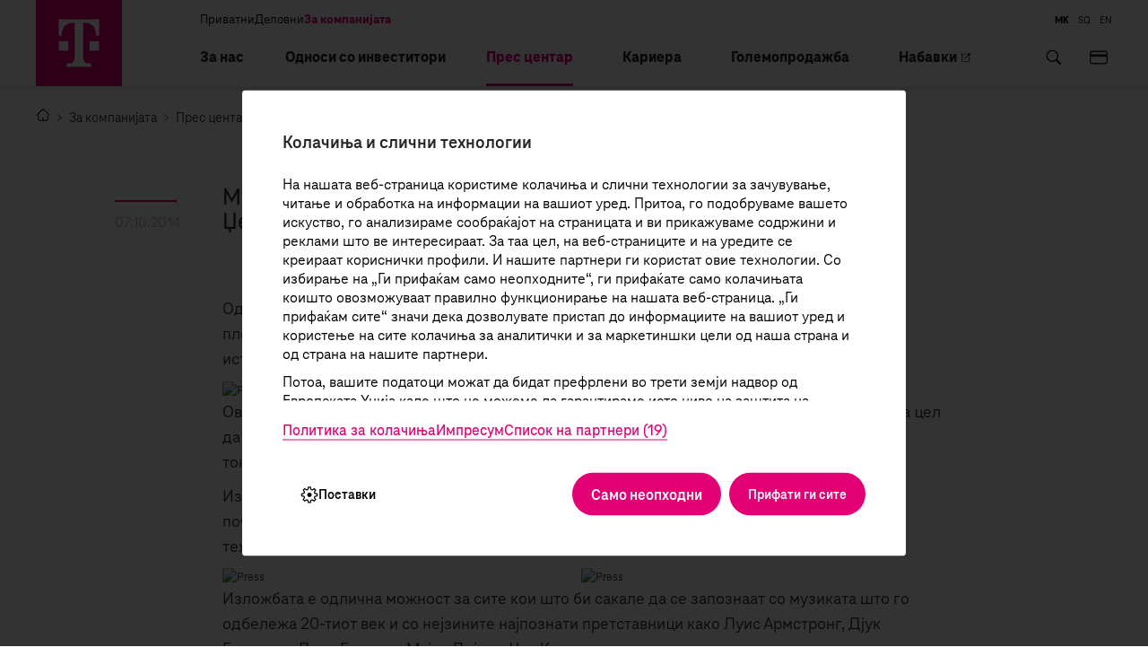

--- FILE ---
content_type: text/html; charset=utf-8
request_url: https://www.telekom.mk/ns-newsarticle-multimedijalna-izlozhba-patuvanje-niz-istorijata-na-dzezot-3313.nspx
body_size: 107796
content:

<!DOCTYPE html>
<html lang="mk">
<head><meta charset="utf-8" /><meta name="viewport" content="width=device-width, minimum-scale=1.0, initial-scale=1.0" /><meta http-equiv="X-UA-Compatible" content="IE=edge" />
    <meta property="twitter:card" content="summary" />
    <meta property="twitter:site" content="@TelekomMK" />
    <meta property="twitter:creator" content="@TelekomMK" />



    <link rel="icon" type="image/png" href="/content/images/favicon/favicon.png" sizes="512x512" />
    <link rel="icon" type="image/png" href="/content/images/favicon/favicon-96x96" sizes="96x96" />
    <link rel="icon" type="image/png" href="/content/images/favicon/favicon-32x32" sizes="32x32" />
    <link rel="icon" type="image/png" href="/content/images/favicon/favicon-16x16" sizes="16x16" />
    <link rel="manifest" href="/manifest.json">
    <link rel="icon" type="image/svg+xml" href="/content/images/favicon/favicon.svg" />
    <link rel="shortcut icon" href="/content/images/favicon/favicon.ico" />
    <link rel="apple-touch-icon" sizes="180x180" href="/content/images/favicon/apple-touch-icon.png" />

<meta name="description" content="Од7-ти до 19-ти октомври, во иновативниот центар наМакедонски Телеком кој се наоѓа на плоштадот Македонија, ќе се одржимултимедијална изложба под името „Патување низ историјата на Џезот“. &lt;/p" /><meta name="keywords" content="Вести;Актуелно;Соопштенија за медиуми;Новости;" /><meta property="og:title" content="Мултимедијалнa изложба „Патување низ историјата на Џезот“ " /><meta property="og:description" content="Од7-ти до 19-ти октомври, во иновативниот центар наМакедонски Телеком кој се наоѓа на плоштадот Македонија, ќе се одржимултимедијална изложба под името „Патување низ историјата на Џезот“. &lt;/p" /><meta property="og:type" content="article" /><meta property="og:url" content="https://www.telekom.mk//ns-newsarticle-multimedijalna-izlozhba-patuvanje-niz-istorijata-na-dzezot-3313.nspx" /><meta property="og:image" /><meta property="og:image:width" content="1200" /><meta property="og:image:height" content="630" />
    
    <meta property="og:image:width" content="320" />
    <meta property="og:image:height" content="240" />
    <script>var model = {"CurrentLanguage":"mk-MK","RelatedArticles":[],"LockedBy":null,"CreatedOn":"\/Date(1412719200000)\/","ModifiedBy":"","Versions":[{"Id":"acd3d770-34d7-4a31-acf8-af80191db9d3","NewsId":"5f119f7a-f9ba-4732-9686-cdef4c7c5715","Version":"1","Title":"Мултимедијалнa изложба „Патување низ историјата на Џезот“ ","Language":null,"Intro":"Од7-ти до 19-ти октомври, во иновативниот центар наМакедонски Телеком кој се наоѓа на плоштадот Македонија, ќе се одржимултимедијална изложба под името „Патување низ историјата на Џезот“. \u003c/p","Superscription":"","Content":"\u003cp\u003eОд  7-ти до 19-ти октомври, во иновативниот центар на  Македонски Телеком кој се наоѓа на плоштадот Македонија, ќе се одржи  мултимедијална изложба под името „Патување низ историјата на Џезот“. \u003c/p\u003e\r\n\u003cimg src=\"http://www.telekom.mk/uploaded/2014/jazz1.jpg\" alt=\"Press\"\u003e\r\n\u003cp\u003eОваа  изложба, која е во организација на  Македонски Телеком  и Т-Мобиле Македонија има за цел да го доближи џезот  до пошироката публика преку интерактивен и мултимедијален пристап токму во  период кога се одржува и култниот „Скопски Џез фестивал“. \u003c/p\u003e\r\n\u003cp\u003e Изложбата  ќе им понуди на посетителите запознавање со основите на џезот, со неговите  почетоци и основоположници – правејќи го џезот подостапен за сите, со помош на  технологијата. \u003c/p\u003e\r\n\u003ctable width=\"100%\" border=\"0\"\u003e\r\n  \u003ctr\u003e\r\n    \u003ctd\u003e\u003cimg src=\"http://www.telekom.mk/uploaded/2014/jazz2.jpg\" alt=\"Press\" align=\"left\"\u003e\u003c/td\u003e\r\n    \u003ctd\u003e\u003cdiv align=\"left\"\u003e\u003cimg src=\"http://www.telekom.mk/uploaded/2014/jazz3.jpg\" alt=\"Press\" align=\"left\"\u003e\u003c/div\u003e      \u003c/td\u003e\r\n  \u003c/tr\u003e\r\n\u003c/table\u003e\r\n\u003cp\u003eИзложбата  е одлична можност за сите кои што би сакале да се запознаат со музиката што го одбележа 20-тиот век и со  нејзините најпознати претставници како Луис Армстронг, Дјук Елингтон, Дизи  Гилеспи, Мајлс Дејвис, Чик Кореа и уште многу други оригинални личности и  музички гении.\u003c/p\u003e\r\n\u003cp\u003eОсвен  основни информации за запознавање со џезот, изложбата ќе се осврне и на  интересни факти и анегдоти поврзани со овие луѓе, нивните гледишта и нивниот  стил на живот. \u003c/p\u003e\r\n","TitleEn":"Мултимедијалнa изложба „Патување низ историјата на Џезот“ ","ContentEn":null,"SuperscriptionEn":"","IntroEn":"","TitleAl":"Мултимедијалнa изложба „Патување низ историјата на Џезот“ ","ContentAl":null,"SuperscriptionAl":"","IntroAl":"","ValidFrom":"\/Date(1412719200000)\/"},{"Id":"78890b4d-9052-4480-8df7-3967216ba602","NewsId":"5f119f7a-f9ba-4732-9686-cdef4c7c5715","Version":"1","Title":"Мултимедијалнa изложба „Патување низ историјата на Џезот“ ","Language":null,"Intro":"Од7-ти до 19-ти октомври, во иновативниот центар наМакедонски Телеком кој се наоѓа на плоштадот Македонија, ќе се одржимултимедијална изложба под името „Патување низ историјата на Џезот“. \u003c/p","Superscription":"","Content":"\u003cp\u003eОд  7-ти до 19-ти октомври, во иновативниот центар на  Македонски Телеком кој се наоѓа на плоштадот Македонија, ќе се одржи  мултимедијална изложба под името „Патување низ историјата на Џезот“. \u003c/p\u003e\r\n\u003cimg src=\"http://www.telekom.mk/uploaded/2014/jazz1.jpg\" alt=\"Press\"\u003e\r\n\u003cp\u003eОваа  изложба, која е во организација на  Македонски Телеком  и Т-Мобиле Македонија има за цел да го доближи џезот  до пошироката публика преку интерактивен и мултимедијален пристап токму во  период кога се одржува и култниот „Скопски Џез фестивал“. \u003c/p\u003e\r\n\u003cp\u003e Изложбата  ќе им понуди на посетителите запознавање со основите на џезот, со неговите  почетоци и основоположници – правејќи го џезот подостапен за сите, со помош на  технологијата. \u003c/p\u003e\r\n\u003ctable width=\"100%\" border=\"0\"\u003e\r\n  \u003ctr\u003e\r\n    \u003ctd\u003e\u003cimg src=\"http://www.telekom.mk/uploaded/2014/jazz2.jpg\" alt=\"Press\" align=\"left\"\u003e\u003c/td\u003e\r\n    \u003ctd\u003e\u003cdiv align=\"left\"\u003e\u003cimg src=\"http://www.telekom.mk/uploaded/2014/jazz3.jpg\" alt=\"Press\" align=\"left\"\u003e\u003c/div\u003e      \u003c/td\u003e\r\n  \u003c/tr\u003e\r\n\u003c/table\u003e\r\n\u003cp\u003eИзложбата  е одлична можност за сите кои што би сакале да се запознаат со музиката што го одбележа 20-тиот век и со  нејзините најпознати претставници како Луис Армстронг, Дјук Елингтон, Дизи  Гилеспи, Мајлс Дејвис, Чик Кореа и уште многу други оригинални личности и  музички гении.\u003c/p\u003e\r\n\u003cp\u003eОсвен  основни информации за запознавање со џезот, изложбата ќе се осврне и на  интересни факти и анегдоти поврзани со овие луѓе, нивните гледишта и нивниот  стил на живот. \u003c/p\u003e\r\n","TitleEn":null,"ContentEn":null,"SuperscriptionEn":null,"IntroEn":"","TitleAl":null,"ContentAl":null,"SuperscriptionAl":null,"IntroAl":"","ValidFrom":"\/Date(1412719200000)\/"}],"CurrentVersion":"acd3d770-34d7-4a31-acf8-af80191db9d3","Id":"5f119f7a-f9ba-4732-9686-cdef4c7c5715","Title":"Мултимедијалнa изложба „Патување низ историјата на Џезот“ ","Intro":"Од7-ти до 19-ти октомври, во иновативниот центар наМакедонски Телеком кој се наоѓа на плоштадот Македонија, ќе се одржимултимедијална изложба под името „Патување низ историјата на Џезот“. \u003c/p","Content":"\u003cp\u003eОд  7-ти до 19-ти октомври, во иновативниот центар на  Македонски Телеком кој се наоѓа на плоштадот Македонија, ќе се одржи  мултимедијална изложба под името „Патување низ историјата на Џезот“. \u003c/p\u003e\r\n\u003cimg src=\"http://www.telekom.mk/uploaded/2014/jazz1.jpg\" alt=\"Press\"\u003e\r\n\u003cp\u003eОваа  изложба, која е во организација на  Македонски Телеком  и Т-Мобиле Македонија има за цел да го доближи џезот  до пошироката публика преку интерактивен и мултимедијален пристап токму во  период кога се одржува и култниот „Скопски Џез фестивал“. \u003c/p\u003e\r\n\u003cp\u003e Изложбата  ќе им понуди на посетителите запознавање со основите на џезот, со неговите  почетоци и основоположници – правејќи го џезот подостапен за сите, со помош на  технологијата. \u003c/p\u003e\r\n\u003ctable width=\"100%\" border=\"0\"\u003e\r\n  \u003ctr\u003e\r\n    \u003ctd\u003e\u003cimg src=\"http://www.telekom.mk/uploaded/2014/jazz2.jpg\" alt=\"Press\" align=\"left\"\u003e\u003c/td\u003e\r\n    \u003ctd\u003e\u003cdiv align=\"left\"\u003e\u003cimg src=\"http://www.telekom.mk/uploaded/2014/jazz3.jpg\" alt=\"Press\" align=\"left\"\u003e\u003c/div\u003e      \u003c/td\u003e\r\n  \u003c/tr\u003e\r\n\u003c/table\u003e\r\n\u003cp\u003eИзложбата  е одлична можност за сите кои што би сакале да се запознаат со музиката што го одбележа 20-тиот век и со  нејзините најпознати претставници како Луис Армстронг, Дјук Елингтон, Дизи  Гилеспи, Мајлс Дејвис, Чик Кореа и уште многу други оригинални личности и  музички гении.\u003c/p\u003e\r\n\u003cp\u003eОсвен  основни информации за запознавање со џезот, изложбата ќе се осврне и на  интересни факти и анегдоти поврзани со овие луѓе, нивните гледишта и нивниот  стил на живот. \u003c/p\u003e\r\n","TitleEn":"Мултимедијалнa изложба „Патување низ историјата на Џезот“ ","ContentEn":null,"SuperscriptionEn":"","IntroEn":"","TitleAl":"Мултимедијалнa изложба „Патување низ историјата на Џезот“ ","ContentAl":null,"SuperscriptionAl":"","IntroAl":"","DatePublished":"\/Date(1412719200000)\/","Visits":3738,"Visible":true,"VisibleForPublic":true,"Keywords":[{"Key":"e68f760f-4805-451a-aa15-75ba502622b4","Value":"Вести"},{"Key":"893ff86d-8bf8-49c9-be8d-7a386b8fc51a","Value":"Актуелно"},{"Key":"dd747c25-1ece-4089-b818-b7294b50c58b","Value":"Соопштенија за медиуми"},{"Key":"1a03e6a7-30c8-45d3-9af4-d6eed0d90d85","Value":"Новости"}],"Url":"multimedijalna-izlozhba-patuvanje-niz-istorijata-na-dzezot-3313","MasterNode":{"Key":"5ea3c0aa-00b5-4992-94da-93b3a5d7a269","Value":"Информации","ValueEn":null,"ValueAl":null},"Images":[],"Group":{"Key":2,"Value":"Marketing"},"SelectedNavigationNodes":[{"Key":"5ea3c0aa-00b5-4992-94da-93b3a5d7a269","Value":"Информации"},{"Key":"5ea3c0aa-00b5-4992-94da-93b3a5d7a269","Value":"Информации"}],"Language":"mk-MK","Superscription":"","Weight":1000,"State":"PUBLISHED","ImageGallery":false,"BreakingNews":false,"VideoNews":false,"PathUrl":"","ModifiedOn":"\/Date(1412719200000)\/","CreatedBy":null,"Metadata":null};</script>


    <link href="/mainstyles?v=VV3fTGjmUO9TE-AiN8U7SdKo1WpegOw9-v8E5F4WroY1" rel="stylesheet"/>


    <base href="/" />

    <!-- ADDITIONAL JS -->
    <script src="https://www.telekom.mk/scripts/main.js?v=6.0"></script>
    <script src="https://www.telekom.mk/node_modules/requirejs/require.js"></script>
    <script src="https://www.telekom.mk/scripts/shared/oidc-client.min.js"></script>
    <script>
        document.addEventListener("DOMContentLoaded", function (event) {
            require.config({
                waitSeconds: 60,
                'paths': {
                    'masonry': '../js/masonry.pkgd',
                    'responsiveTabs': '/js/responsiveTabs/jquery.responsiveTabs.min',
                    'lottie': '../js/lottie-player',

                },
                'shim': {
                    'responsiveTabs': [
                        'jquerymigrate',
                        'jquery'
                    ],
                    'masonry': ['jquery'],
                    'lottie': ['jquery'],


                }
            });
            require([

                'bootstrap',
                'utils',
                'responsiveTabs',
                'nsjs',
                'masonry',
                'lottie',
                'slick',
                'aos',
                'jquery.mmenu.all'], function (bootstrap, utils, responsiveTabs, nsjs, masonry, lottie, slick, AOS) {
                    NS.Language = JSON.parse(localizedObjects || '{}');
                    if (AOS) {
                        AOS.init({
                            duration: 1400,
                            easing: 'ease-in-out-back',
                            disable: function () {
                                var maxWidth = 991;
                                return window.innerWidth < maxWidth;
                            }
                        });
                    } else {
                        console.error('AOS is not loaded');
                    }


                });
        });
    </script>

    

    <!--ne stavaj nisto tuka -->
<link href="https://www.telekom.mk/vesti/ns-newsarticle-multimedijalna-izlozhba-patuvanje-niz-istorijata-na-dzezot-3313.nspx" rel="canonical" /><script type="text/javascript">var pLang = 'mk-MK'; var renderitemid = '5ea3c0aa-00b5-4992-94da-93b3a5d7a269';var renderparents=[{"Id":"a9957aa6-7ce2-4574-b6bd-7773af8f7771","Tag":"NO_MENU"},{"Id":"ea4a808d-0e7a-4944-9848-d688b620b84c","Tag":"COMPANY_MK"},{"Id":"7d066848-1b20-48aa-afd9-568b8bbafd64","Tag":"MENU_mk-MK"},{"Id":"13353181-195e-4840-b426-c7ee7b00d444","Tag":null}];</script><script type="text/javascript">var localizedObjects = '{"Code":"mk-MK","Items":[{"Key":"NO_SEARCH_RESULTS","Value":"Нема резултати од пребарувањето."},{"Key":"TEST_ITEM","Value":"Тест вредност"},{"Key":"REQUIRED_FIELD","Value":"Задолжително поле"},{"Key":"SUCCESS_MESSAGE","Value":"Успешно испратено барање"},{"Key":"SHOW_MORE","Value":"Прикажи повеќе"},{"Key":"PROMO_FILTER_SLIDER","Value":"Промо излог"},{"Key":"CHRONOLOGY","Value":"Хронолошки"},{"Key":"LOWER_TO_UPPER","Value":"По цена од најмала"},{"Key":"UPPER_TO_LOWER","Value":"По цена од најголема"},{"Key":"DEVICE_LIST_NO_ITEMS","Value":"Нема пронајдени уреди според активни филтри. Обидете се да ги промените вашите критериуми за пребарување."},{"Key":"GO_BACK","Value":"Врати се назад"},{"Key":"DEVICE_CATALOG","Value":"Каталог на уреди"},{"Key":"FILTER_ACTIVE","Value":"Активен филтер"},{"Key":"ALL_DEVICES","Value":"Сите уреди"},{"Key":"ALL_MOBILE_DEVICES","Value":"Сите Мобилни уреди"},{"Key":"MOBILE_DEVICES_PROMO_CATALOGUE","Value":"Мобилни телефони промо излог"},{"Key":"FILTER","Value":"Филтер"},{"Key":"CHANGE","Value":"Промени"},{"Key":"CHANGE_NEW","Value":"Направи нов избор"},{"Key":"NAME_AND_SURNAME","Value":"Име и презиме"},{"Key":"CONTACT_PHONE","Value":"Контакт мобилен број"},{"Key":"CONTACT_EMAIL","Value":"Контакт е-адреса*"},{"Key":"CONTACT_MOBILE_PHONE","Value":"Мобилен број"},{"Key":"YES","Value":"Да"},{"Key":"NO","Value":"Не"},{"Key":"SERVICES","Value":"Сервис"},{"Key":"CONTACT","Value":"Контакт"},{"Key":"ADDRESS_1","Value":"Адреса"},{"Key":"CITY_1","Value":"Град"},{"Key":"SERVICE_UNAVAILABLE","Value":"Сервисот не е достапен, ве молиме обидете се подоцна"},{"Key":"GENERAL_ERROR","Value":"Настана грешка, ве молиме обидете се повторно!"},{"Key":"CURRENCY","Value":"ден."},{"Key":"WITH_TAX","Value":"со ДДВ"},{"Key":"WITHOUT_TAX","Value":"без ДДВ"},{"Key":"CLOSE","Value":"Затвори"},{"Key":"DETAILED_VIEW","Value":"Детален преглед"},{"Key":"MONTHLY","Value":"месечно"},{"Key":"MKD_MONTHLY","Value":"ден./месечно"},{"Key":"MKD_24_MONTHS","Value":"ден./24 месеци"},{"Key":"INSERT_CODE","Value":"Внеси код"},{"Key":"VALUE","Value":"Вредност:"},{"Key":"CANCEL_ORDER","Value":"Откажи нарачка"},{"Key":"PROMOTION","Value":"Промоција"},{"Key":"PRICE_FROM","Value":"Цена од"},{"Key":"PRICE_TO","Value":"Цена до"},{"Key":"CLEAR_FILTER","Value":"Исчисти филтер"},{"Key":"FROM","Value":"од"},{"Key":"OR_FROM","Value":"или од"},{"Key":"OR","Value":"или"},{"Key":"IN","Value":"во"},{"Key":"WITH","Value":"со"},{"Key":"CHECK_OFFER","Value":"Продолжи и види ја твојата понуда"},{"Key":"FULL_SPECIFICATION","Value":"Целосна спецификација"},{"Key":"CURRENT","Value":"Тековни"},{"Key":"ADVERTISEMENTS","Value":"Огласи"},{"Key":"NO_ACTIVE_ADVERTISEMENTS","Value":"Нема активни огласи"},{"Key":"ADVERTISEMENTS_DESCRIPTION_1","Value":"Во моментов нема тековни огласи."},{"Key":"ADVERTISEMENTS_DESCRIPTION_2","Value":"Ви благодариме за интересот."},{"Key":"CURRENT_ADVERTISEMENTS","Value":"Тековни огласи"},{"Key":"CHECK_IN","Value":"Пријави се"},{"Key":"SEARCH","Value":"Барај"},{"Key":"CONTACT_PERSON","Value":"Контакт лице*"},{"Key":"DEVICE_PRICE_INFO","Value":"Цената е пресметана со договор за магента со"},{"Key":"DEVICE_PRICE_INFO_DISCOUNT","Value":"и онлајн попуст од "},{"Key":"DEVICE_CATALOG","Value":"Каталог на уреди"},{"Key":"HOMEPAGE_URL","Value":"/privatni-korisnici"},{"Key":"SHOW_ALL_DEVICES","Value":"Сите мобилни телефони"},{"Key":"ONLY_DEVICE","Value":"само уред "},{"Key":"DIGITAL_INDEX_CALC_HEADER","Value":"Калкулатор"},{"Key":"DIGITAL_INDEX_CALC_SUBHEADER","Value":"Индекс за дигитална зрелост"},{"Key":"CONTINUE","Value":"Продолжи"},{"Key":"BACK","Value":"Назад"},{"Key":"CALCULATE","Value":"Пресметај"},{"Key":"DIGITAL_INDEX_PARAGRAPH","Value":"Вашиот дигитален индекс е:"},{"Key":"DIGITAL_INDEX_COMPANY_WITH","Value":"Компанија со"},{"Key":"DIGITAL_INDEX_COMPANY_HIGH_DI","Value":"ВИСОКА ДИГИТАЛНА ЗРЕЛОСТ"},{"Key":"DIGITAL_INDEX_COMPANY_MEDIUM_DI","Value":"СРЕДНА ДИГИТАЛНА ЗРЕЛОСТ"},{"Key":"DIGITAL_INDEX_COMPANY_LOW_DI","Value":"НИСКА ДИГИТАЛНА ЗРЕЛОСТ"},{"Key":"DIGITAL_INDEX_EXPLANATION_ONE","Value":"Само 28% од компаниите во Македонија се со висока дигитална зрелост!"},{"Key":"DIGITAL_INDEX_EXPLANATION_TWO","Value":"Според резултатите од истражувањето, 42% од компаниите во Македонија се компании со средна дигитална зрелост!"},{"Key":"DIGITAL_INDEX_EXPLANATION_THREE","Value":"Според резултатите од истражувањето, околу 30% од компаниите во Македонија спаѓаат во групата компании со ниска дигитална зрелост!"},{"Key":"DIGITAL_INDEX_HEADER_WRAP_LOW_DI","Value":"Дигитален почетник"},{"Key":"DIGITAL_INDEX_HEADER_WRAP_MEDIUM_DI","Value":"Дигитален следбеник"},{"Key":"DIGITAL_INDEX_HEADER_WRAP_HIGH_DI","Value":"Дигитален предводник"},{"Key":"DIGITAL_INDEX_P_WRAP_LOW","Value":"Вашата компанија е на почеток на дигитализацијата. Со воведување дури и на основните дигитални услуги ќе започнете да ги надминувате недостатоците и поуспешно да се справувате со предизвиците на модерното време. "},{"Key":"DIGITAL_INDEX_P_WRAP_MEDIUM","Value":"Вашата компанија е една од оние коишто се во чекор со трендовите на дигиталната иднина. Успешно сте го започнале процесот на дигитализација, но за да напредувате правилно и за поефикасно да се справите со предизвиците, потребно е да ги надминете недостатоците. "},{"Key":"DIGITAL_INDEX_P_WRAP_HIGH","Value":"Вашата компанија е во чекор со дигиталните трендови. Имате високо ниво на употреба на дигитални алатки и решенија во секојдневното работење. Сепак, во некои од испитуваните полиња, со воведување на дигитални услуги или алатки, ќе ги унапредите и ќе ги подобрите работните процеси."},{"Key":"DIGITALEN_INDEX_FORM_HEADER","Value":"ЗАКАЖЕТЕ КОНСУЛТАЦИЈА"},{"Key":"DIGITALEN_INDEX_FORM_SUB_HEADER","Value":"Ве покануваме на бесплатна консултација, нашите експерти ќе ви помогнат во дигиталниот развој на вашата компанија."},{"Key":"DIGITALEN_INDEX_SEND_BUTTON","Value":"Испрати"},{"Key":"DIGITALEN_INDEX_SUCCESS_MESSAGE","Value":"Успешно испратени податоци."},{"Key":"DIGITALEN_INDEX_COMPANY_NAME","Value":"Име на компанија/организација*"},{"Key":"DIGITALEN_INDEX_CITY","Value":"Град*"},{"Key":"DIGITALEN_INDEX_EMAIL","Value":"Е-адреса*"},{"Key":"DIGITALEN_INDEX_CAPTCHA","Value":"Внесете го кодот*"},{"Key":"DIGITALEN_INDEX_NAME_AND_SURNAME","Value":"Име и презиме*"},{"Key":"DIGITALEN_INDEX_PHONE","Value":"Телефонски број за контакт*"},{"Key":"DIGITALEN_INDEX_COMMENT","Value":"Забелешка"},{"Key":"DIGITALEN_INDEX_ERROR_MESSAGE","Value":"Ве молиме одговорете на сите прашања!"},{"Key":"DIGITALEN_INDEX_FORM_HEADER_TWO","Value":"ОДБЕРЕТЕ ДИГИТАЛНИ УСЛУГИ"},{"Key":"DIGITALEN_INDEX_FORM_HEADER_TWO_LINK","Value":"/birajte-shtiklirajte-digitalizirajte"},{"Key":"PREDVODNIK_CHART_SRC","Value":"content/images/digital-index/predvodnik-chart.png"},{"Key":"SLEDBENIK_CHART_SRC","Value":"content/images/digital-index/sledbenik-chart.png"},{"Key":"POCHETNIK_CHART_SRC","Value":"content/images/digital-index/pochetnik-chart.png"},{"Key":"FREE_MAIL_HEADER","Value":"Бесплатна e-адреса"},{"Key":"FREE_MAIL_NAME_AND_SURNAME","Value":"Име и презиме*"},{"Key":"FREE_MAIL_ADDRESS","Value":"Адреса*"},{"Key":"FREE_MAIL_CITY","Value":"Град*"},{"Key":"FREE_MAIL_CHOOSE_CITY","Value":"Одбери град"},{"Key":"FREE_MAIL_PHONE","Value":"Контакт телефон*"},{"Key":"FREE_MAIL_USERNAME","Value":"Корисничко име*"},{"Key":"FREE_MAIL_PASSWORD","Value":"Лозинка*"},{"Key":"FREE_MAIL_CONFIRM_PASSWORD","Value":"Потврди лозинка*"},{"Key":"FREE_MAIL_CAPTCHA","Value":"Внесете го кодот:"},{"Key":"FREE_MAIL_PARAGRAPH_1","Value":"Лозинката треба да содржи од 6 до 15 карактери."},{"Key":"FREE_MAIL_PARAGRAPH_2","Value":"За лозинка како карактери може да се употребат броеви, латинични букви и знаците \u0027-\u0027, \u0027_\u0027 и \u0027.\u0027 Лозинката задолжително треба да содржи една голема буква и една бројка."},{"Key":"FREE_MAIL_PARAGRAPH_3","Value":"За корисничко име како карактери може да се употребат броеви, латинични букви и знакот \u0027_\u0027."},{"Key":"FREE_MAIL_CONFIRM_BUTTON","Value":"Внеси"},{"Key":"FREE_MAIL_PASSWORD_LENGTH_ERROR","Value":"Бројот на карактери за Лозинка треба да биде помеѓу 6 и 15."},{"Key":"FREE_MAIL_PASSWORD_LETTERS_ERROR","Value":"Лозинката мора да содржи голема буква и бројка"},{"Key":"FREE_MAIL_PASSWORD_EQUAL_ERROR","Value":"Лозинките не се идентични."},{"Key":"FREE_MAIL_CONCENT_ERROR","Value":"Потребно е да се потврди изјавата за согласност!"},{"Key":"INSERT","Value":"Внеси"},{"Key":"CAPTCHA_CODE","Value":"Внесете го кодот"},{"Key":"INSERT_CAPTCHA","Value":"Невалиден код"},{"Key":"FREE_MAIL_CONSENT","Value":"Изјавувам дека ги прочитав"},{"Key":"FREE_MAIL_LINK","Value":"условите за користење на е-маил сервисот на Македонски Телеком"},{"Key":"FREE_MAIL_CONSENT_TWO","Value":"и со истите се согласувам и ги прифаќам."},{"Key":"RESERVE_TICKET_INVALID_PHONE","Value":"Невалиден број"},{"Key":"RESERVE_TICKET_INVALID_CAPTCHA","Value":"Невалиден captcha код"},{"Key":"RESERVE_TICKET_STORE","Value":"Продавница"},{"Key":"RESERVE_TICKET_CHOOSE_STORE","Value":"Изберете продавница"},{"Key":"RESERVE_TICKET_SERVICE","Value":"Сервис"},{"Key":"RESERVE_TICKET_CHOOSE_SERVICE","Value":"Изберете услуга"},{"Key":"RESERVE_TICKET_CONFIRM_RESERVATION_WITH","Value":"Потврдете за резервација со"},{"Key":"RESERVE_TICKET_WITH_SMS","Value":"SMS порака"},{"Key":"RESERVE_TICKET_WITH_EMAIL","Value":"Е-адреса"},{"Key":"RESERVE_TICKET_CHOOSE_DATE","Value":"Изберете датум"},{"Key":"RESERVE_TICKET_DATE","Value":"датум"},{"Key":"RESERVE_TICKET_HOUR","Value":"час"},{"Key":"RESERVE_TICKET_MINUTES","Value":"мин."},{"Key":"RESERVE_TICKET_INSERT_CODE","Value":"Внесете код"},{"Key":"RESERVE_TICKET_RESERVE","Value":"Резервирај"},{"Key":"RESERVE_TICKET_P1","Value":"Резервирајте тикет во Телеком продавница во термин кој вам ви одговара:"},{"Key":"RESERVE_TICKET_LI1","Value":"Одберете продавница во која би сакале да појдете"},{"Key":"RESERVE_TICKET_LI2","Value":"Одберете од листата на понудени услуги"},{"Key":"RESERVE_TICKET_LI3","Value":"Одберете дали резервираниот тикет да ви пристигне на SMS или е-пошта. Осигурајте се дека можете да го проверите SMS-от или e-mail – от кога ќе појдете во одбраната продавница."},{"Key":"RESERVE_TICKET_LI4","Value":"За верификација ве молиме внесете го и оптичкиот код на страната"},{"Key":"RESERVE_TICKET_LI5","Value":"Потврда за терминот набрзо ќе ви пристигне на одбраниот канал (SMS или е-пошта). "},{"Key":"RESERVE_TICKET_S1","Value":"15 минути пред резервираниот термин "},{"Key":"RESERVE_TICKET_S2","Value":"ќе ви биде пратено потсетување и код."},{"Key":"RESERVE_TICKET_ERROR","Value":"Почитувани, настаната е грешка при ажурирање на податоците. Ве молиме, обидете се повторно."},{"Key":"RESERVE_TICKET_UNKNOWN_ERROR","Value":"Почитувани, настаната е грешка при ажурирање на податоците. Ве молиме, обидете се повторно."},{"Key":"RESERVE_TICKET_INVALID_RESERVATION_TIME","Value":"Почитувани, во моментов сите термини се зафатени. Ве молиме, изберете друга продавница."},{"Key":"RESERVE_TICKET_FULL_QUEUE","Value":"Почитувани, во моментов нема слободни услуги. Ве молиме одберете друга продавница."},{"Key":"RESERVE_TICKET_SERVICE_UNAVAILABLE","Value":"Почитувани, во моментов избраната услуга не е достапна. Ве молиме, изберете друга продавница."},{"Key":"RESERVE_TICKET_INVALID_QMS_DATA","Value":"Почитувани, во моментов системот не е достапен за резервирање. Ве молиме, обидете се подоцна или изберете друга продавница."},{"Key":"RESERVE_TICKET_VALIDATION_ERROR","Value":"Почитувани, ве молиме внесете валидни податоци."},{"Key":"RESERVE_TICKET_CANNOT_MAKE_ANOTHER_SCHEDULE","Value":"Почитувани, веќе имате активна резервација. За нова резервација, обидете се по 10 минути."},{"Key":"RESERVE_TICKET_INACTIVE_QUEUE","Value":"Почитувани, во моментов системот не е достапен за резервирање. Ве молиме, обидете се подоцна или изберете друга продавница."},{"Key":"RESERVE_TICKET_CANNOT_MAKE_SCHEDULE_IN_SELECTED_PERIOD","Value":"Почитувани, во моментов системот не е достапен за резервирање. Ве молиме, обидете се подоцна или изберете друга продавница."},{"Key":"RESERVE_TICKET_SELECTED_PERIOD_DOES_NOT_EXIST","Value":"Почитувани, во моментов системот не е достапен за резервирање. Ве молиме, обидете се подоцна или изберете друга продавница."},{"Key":"NO_TIMES_AVAILABLE","Value":"Нема слободни термини"},{"Key":"RESERVE_TICKET_SUCCESS","Value":"Успешна резервација за термин "},{"Key":"SMART_START_CHOOSE_FILE","Value":"Изберете фајл (.word, .pdf)"},{"Key":"SMART_START_CONTACT","Value":"Контакт"},{"Key":"SMART_START_HEADER","Value":"Аплицирај веднаш"},{"Key":"SMART_START_SUBHEADER","Value":"Пополни ја формата со твоите податоци - CV. "},{"Key":"SMART_START_SUBMIT_BUTTON","Value":"Аплицирај"},{"Key":"SMART_START_NAME","Value":"Име *"},{"Key":"SMART_START_SURNAME","Value":"Презиме *"},{"Key":"SMART_START_EMAIL","Value":"Емаил *"},{"Key":"SMART_START_FACULTY","Value":"Факултет *"},{"Key":"SMART_START_PROJECT","Value":"ПРОЕКТ * "},{"Key":"SMART_START_MAIN_PROJECT_SUBTITLE","Value":"Изберете да аплицирате за еден главен проект "},{"Key":"SMART_START_PROJECT_SUBTITLE","Value":"Можете да аплицирате за најмногу 2 потпроекти. "},{"Key":"SMART_START_FACULTY_YEARS","Value":"Студиски години *"},{"Key":"SMART_START_CAPTCHA","Value":"Внесете го кодот *"},{"Key":"SMART_START_CV","Value":"Прикачи CV *"},{"Key":"SMART_START_CHOOSE_FACULTY","Value":"Одберете факултет"},{"Key":"SMART_START_FACULTY_1","Value":"Економски факултет - Универзитет Св.Кирил и Методиј"},{"Key":"SMART_START_FACULTY_2","Value":"Факултет за Електротехника и информациски технологии - Универзитет Св.Кирил и Методиј"},{"Key":"SMART_START_FACULTY_3","Value":"Факултет за Информатички науки и компјутерско инженерство - Универзитет Св.Кирил и Методиј"},{"Key":"SMART_START_FACULTY_4","Value":"Универзитет за информатички науки и технологии Св. Апостол павле – Охрид"},{"Key":"SMART_START_FACULTY_5","Value":"Универзитет Св. Климент Охридски – Битола"},{"Key":"SMART_START_FACULTY_6","Value":"Универзитет на Југоисточна Европа – Тетово"},{"Key":"SMART_START_FACULTY_7","Value":"Универзитет Американ Колеџ Скопје"},{"Key":"SMART_START_FACULTY_8","Value":"Правен факултет - Универзитет Св.Кирил и Методиј"},{"Key":"SMART_START_PROJECT_1","Value":"Платформа за колаборација во Cloud"},{"Key":"SMART_START_PROJECT_2","Value":"Анализа на корисничко искуство со AI"},{"Key":"SMART_START_PROJECT_3","Value":"Развој на модели за машинско учење"},{"Key":"SMART_START_PROJECT_4","Value":"Дигитална верификација на ID"},{"Key":"SMART_START_PROJECT_5","Value":"SCA –развој на Service Configuration \u0026 Activation DPS"},{"Key":"SMART_START_PROJECT_6","Value":"IoT уред за паметно осветлување"},{"Key":"SMART_START_PROJECT_7","Value":"Детекција на настани во природа и град со машинско учење"},{"Key":"SMART_START_PROJECT_8","Value":"Развој на firmware и платформа за LTE/5G камери за видео надзор"},{"Key":"SMART_START_PROJECT_9","Value":"Развој на firmware и платформа за паметни водомери"},{"Key":"SMART_START_PROJECT_10","Value":"Унапредување на WEB Shop"},{"Key":"SMART_START_PROJECT_11","Value":"One CC – Имплементација на платформа за контакт центар"},{"Key":"SMART_START_PROJECT_12","Value":"Потрошувачка на енергија во телекомуникациска инфраструктура"},{"Key":"SMART_START_PROJECT_13","Value":"Service Inventory – Автоматизација на мрежни услуги"},{"Key":"SMART_START_PROJECT_14","Value":"Развој на систем за провизионирање на CPE"},{"Key":"SMART_START_PROJECT_15","Value":"Систем за Управување со Контекстуални Кампањи"},{"Key":"SMART_START_PROJECT_16","Value":"Cyber SECURITY – Бидете дел од сајбер иднината!"},{"Key":"SMART_START_FACULTY_YEARS_1","Value":"Додипломски студии (II студиска година)"},{"Key":"SMART_START_FACULTY_YEARS_2","Value":"Додипломски студии (III студиска година)"},{"Key":"SMART_START_FACULTY_YEARS_3","Value":"Додипломски студии (IV студиска година)"},{"Key":"SMART_START_FACULTY_YEARS_4","Value":"Последипломски студии"},{"Key":"SMART_START_CONTACT_FORM_SUBJECT","Value":"Проекти"},{"Key":"SMART_START_SUCCESS","Value":" Успешно ја испративте вашата пријава"},{"Key":"SMART_START_CONTACT_FORM_ERROR_MESSAGE","Value":"Ве молиме пополнете ги сите полиња"},{"Key":"SMART_START_YOUR_CHOISE","Value":"Вие одбравте:"},{"Key":"EMAIL_ERROR_MESSAGE","Value":"Ве молиме внесете валиден email"},{"Key":"CAPTCHA_ERROR_MESSAGE","Value":"Невалиден captcha код"},{"Key":"CAPTCHA_MAGENTA_CODE","Value":"Внесете го кодот*"},{"Key":"TITLE_EBILL","Value":"Активирај Е-cметка"},{"Key":"FIELD_INFORMATION","Value":"Ве молиме внесете ги вашите лични податоци и кликнете на копчето „Активирај“, за да ја активирате услугата Електронска сметка и да добивате пристап до сите информации за Вашата сметка на интернет, во секое време, каде и да сте!"},{"Key":"FIELD_EMAIL","Value":" На е-адресата што ќе ја внесете, во иднина ќе ги добивате електронските сметки за мобилни, интегрирани и фиксни услуги од Македонски Телеком."},{"Key":"PHONE_NUMBER_MOBILE","Value":"Tелефонски број*"},{"Key":"EMBG","Value":"Матичен број*"},{"Key":"EMAIL","Value":"Е-адреса*"},{"Key":"EMAIL_AGAIN","Value":"Повторно внесете ја истата е-адреса*"},{"Key":"CONDITION","Value":"Се согласувам да ја користам услугата Електронска сметка, со што прифаќам месечните сметки за користење на услуги на Македонски Телеком АД - Скопје да не ми се доставуваат во печатена форма по пошта. Известен сум дека имам увид во сметките на веб страницата на Мој Телеком (https://moj.telekom.mk). Доколку имам потреба од сметка во печатена форма, се согласувам да се обратам во продажните салони на Македонски Телеком."},{"Key":"LINK_CONDITION","Value":"Информации и услови за користење е-сметка"},{"Key":"LINK_INFORMATION","Value":"Се согласувам месечните сметки за користење на вашите услуги да ми ги доставувате во електронски формат на мојата е-адреса. Известен сум дека имам увид во сметките на веб пристапот на Мој Телеком. Доколку имам потреба од сметка во печатена форма, се согласувам да се обратам во Телеком продавниците. Со оваа согласност Македонски Телеком се обврзува да ја прати сметката онлајн и да ја стави на својата интернет страница во делот Мој Телеком, а претплатникот има обврска да ја провери и да го почитува рокот за плаќање."},{"Key":"CAPTCHA_CODE","Value":"Оптичка потврда"},{"Key":"VALID_NUMBER_ERROR","Value":"Внесете валиден број"},{"Key":"VALID_EMBG_ERROR","Value":"Внесете валиден матичен број"},{"Key":"VALID_EMAIL_ERROR","Value":"Внесете валидна е-адреса"},{"Key":"VALID_DIFFERENT_EMAIL_ERROR","Value":"Е-адресите не се совпаѓаат"},{"Key":"REQUIRED_CONSENT","Value":"Ова поле е задолжително"},{"Key":"INSERT_CAPTCHA","Value":"Внесете валиден код"},{"Key":"ACTIVATION","Value":"Активирај"},{"Key":"BACK","Value":"Назад"},{"Key":"CONFIRM","Value":"Потврди"},{"Key":"RESET_MAGENTA_BTN","Value":"Кон почеток"},{"Key":"MORE","Value":"Повеќе"},{"Key":"WIFI_BEST_DEVICE","Value":"Пронајдете го вистинскиот уред за вашиот дом"},{"Key":"WIFI_BEST_DEVICE_CHOOSE","Value":"Внесете ги потребните информации и со едне клик дознајте што од понудените уреди претставува вистинско решение за вашиот дом."},{"Key":"WIFI_QUESTION_2","Value":"Тип на живеалиште?"},{"Key":"WIFI_QUESTION_2_ANSWER_1","Value":"Стан или куќа на 1 кат"},{"Key":"WIFI_QUESTION_2_ANSWER_2","Value":"Куќа на 2 ката"},{"Key":"WIFI_QUESTION_2_ANSWER_3","Value":"Куќа на 3 ката"},{"Key":"WIFI_QUESTION_3","Value":"Која е површината на вашиот дом?"},{"Key":"WIFI_QUESTION_3_ANSWER_1","Value":"Под 70 m2"},{"Key":"WIFI_QUESTION_3_ANSWER_2","Value":"Од 70 m2 до 90 m2"},{"Key":"WIFI_QUESTION_3_ANSWER_3","Value":"Од 90 m2 до 120 m2"},{"Key":"WIFI_QUESTION_3_ANSWER_4","Value":"Над 120 m2"},{"Key":"WIFI_QUESTION_4","Value":"Вкупен број на уреди кои истовремено се прикачуваат на Интернет (Телефони, Таблети, LapTop, Смарт телевизори, бежични камери)"},{"Key":"WIFI_QUESTION_4_ANSWER_1","Value":"Над 10"},{"Key":"WIFI_QUESTION_4_ANSWER_2","Value":"Под 10"},{"Key":"WIFI_REPEATER","Value":"Repeater"},{"Key":"WIFI_EXTENDER","Value":"Powerline"},{"Key":"WIFI_TPLINK","Value":"TP-Link WPA4221"},{"Key":"WIFI_MASH","Value":"Mesh"},{"Key":"WIFI_QUESTION_5","Value":"Која е површината на вашиот дом?"},{"Key":"WIFI_QUESTION_5_ANSWER_1","Value":"Под 100m2 на кат"},{"Key":"WIFI_QUESTION_5_ANSWER_2","Value":"Над 100m2 на кат"},{"Key":"WIFI_PROS_HEADER","Value":"Предности"},{"Key":"WIFI_CONS_HEADER","Value":"Недостатоци"},{"Key":"WIFI_SHOW_FULL_IMAGE","Value":"Погледни ја сликата"},{"Key":"WIFI_REPEATER_HEADER","Value":"Со Repeater од Телеком покријте дополнителен простор од домот со Wifi сигнал"},{"Key":"WIFI_REPEATER_INTRO","Value":"Засилете го сигналот од вашиот Wi-Fi рутер со Repeater уред и расчистете со таканаречените „слепи точки“ воведувајќи интернет сигнал брзо и едноставно."},{"Key":"WIFI_REPEATER_PROS_ONE","Value":"Ја засилува постоечката Wi-Fi мрежа во околината на рутерот"},{"Key":"WIFI_REPEATER_PROS_TWO","Value":"Едноставен премин од една во друга просторија додека сте на истата мрежа"},{"Key":"WIFI_REPEATER_PROS_THREE","Value":"Едноставен за монтажа, а се активира само преку WPS копче"},{"Key":"WIFI_REPEATER_PROS_FOUR","Value":"Служи за зголемување на сигналот само на кратко растојание"},{"Key":"WIFI_CONS_REPEATER_ONE","Value":"Кога се поврзува нов уред, тогаш брзината на сигналот двојно се намалува"},{"Key":"WIFI_CONS_REPEATER_TWO","Value":"Неговата употреба е ограничена – сигналот покрива само блиски / соседни соби во домот"},{"Key":"WIFI_CONS_REPEATER_THREE","Value":"Подложно на пречки од други уреди (бебифон, DECT, микробранова печка)"},{"Key":"WIFI_EXTENDER_HEADER","Value":"  Со Powerline ОД ТЕЛЕКОМ ЗАСИЛЕТЕ ГО Wi-Fi СИГНАЛОТ ВО СЕКОЈ ДЕЛ ОД ДОМОТ"},{"Key":"WIFI_EXTENDER_INTRO","Value":" Засилете го сигналот од вашиот Wi-Fi рутер со Powerline уред, и покријте го секое ќоше од домот со беспрекорен Wi-Fi сигнал."},{"Key":"WIFI_EXTENDER_PROS_ONE","Value":"Квалитетот на сигналот не се намалува, без разлика на бројот на приклучени уреди"},{"Key":"WIFI_EXTENDER_PROS_TWO","Value":"Одличен е за поврзување на оддалечени и недостапни места во домот"},{"Key":"WIFI_EXTENDER_PROS_THREE","Value":"Обезбедува жичена врска без потреба од бушење ѕидови и пуштање дополнителни кабли (погодно за активирање IPTV во соседни соби)*"},{"Key":"WIFI_EXTENDER_PROS_FOUR","Value":"Ја зголемува покриеноста на сигналот и опслужува голем број на истовремено поврзани уреди"},{"Key":"WIFI_EXTENDER_PROS_FIVE","Value":"Отпорно на пречки и мешање со други сигнали"},{"Key":"WIFI_CONS_EXTENDER_ONE","Value":"Создава дополнителна (втора) независна Wi-Fi мрежа"},{"Key":"WIFI_CONS_EXTENDER_TWO","Value":"Нема беспрекорен премин од една на друга мрежа"},{"Key":"WIFI_CONS_EXTENDER_THREE","Value":"Потребно е дополнително техничко познавање за да се активира или додаде  нов уред"},{"Key":"WIFI_CONS_EXTENDER_FOUR","Value":"*не може во исто време да се користи и за Wi-Fi и за телевизија."},{"Key":"WIFI_MASH_HEADER","Value":"Со Mesh од Телеком ЦЕЛОСНА ПОКРИЕНОСТ НА ДОМОТ СО СОВРШЕН Wi-Fi СИГНАЛ"},{"Key":"WIFI_MASH_INTRO","Value":" Каде и да сте во домот, ако имате Mesh Wi-Fi уреди, тогаш добивате 100-процентна покриеност, благодарение на целосно независната мрежа, без намалување на брзината.."},{"Key":"WIFI_MASH_PROS_ONE","Value":"Создава сосема независна мрежа којашто е беспрекорна и  поотпорна на прекини."},{"Key":"WIFI_MASH_PROS_TWO","Value":"Квалитетот на сигналот не се намалува, без разлика на бројот на приклучени уреди"},{"Key":"WIFI_MASH_PROS_THREE","Value":"Овозможува беспрекорен премин од една во друга просторија додека сте на истата Wi-Fi мрежа"},{"Key":"WIFI_MASH_PROS_FOUR","Value":"Ја зголемува покриеноста на сигналот и опслужува голем број на истовремено поврзани уреди"},{"Key":"WIFI_MASH_PROS_FIVE","Value":"Лесно се надоградува и дополнува со нови уреди - станици*"},{"Key":"WIFI_CONS_MASH_ONE","Value":"Потребно е дополнително техничко познавање за да се активира (најчесто доаѓаат со мобилна апликација којашто ги олеснува овие активности)"},{"Key":"WIFI_CONS_MASH_TWO","Value":"Најчесто е потребно да се исклучи Wi-Fi-то од рутерот на Телеком, па корисникот сам се грижи за промените"},{"Key":"WIFI_CONS_MASH_THREE","Value":"*станиците мора да бидат од истиот тип/производител"},{"Key":"WIFI_CHARACTERISTICS_TEXT_ONE","Value":"Секој од уредите има свои карактеристики, направени така што да одговараат на специфичните предизвици, поврзани со пристапот до мрежата од вашиот дом."},{"Key":"WIFI_CHARACTERISTICS_TEXT_TWO","Value":"Запознајте ги подетално можностите што ги нудат и направете го вистинскиот избор:"},{"Key":"WIFI_MORE_MASH_INTRO","Value":"   Ако вашиот дом е поголем или на три ката, за целосна покриеност и максимална употреба на можностите коишто ги нудат Mesh уредите, ќе ви бидат неопходни два или повеќе Mesh сателита.   "},{"Key":"WIFI_HEADER_SECTION","Value":" ВАШИОТ ДОМ Е ОДЛИЧНО МЕСТО ЗА НЕПРЕЧЕН Wi-Fi СИГНАЛ "},{"Key":"WIFI_INTRO_SECTION","Value":"Доколку и покрај нашата проценка се соочувате со проблеми со сигналот, подобрете ја местоположбата на рутерот и проверете ги нашите совети за непречен сигнал."},{"Key":"WIFI_DIFFERENT_HEADER","Value":"ПОБАРАЈТЕ ПРОФЕСИОНАЛНА ПОМОШ ЗА ИЗНАОЃАЊЕ НА СОВРШЕНОТО РЕШЕНИЕ! "},{"Key":"WIFI_DIFFERENT_INTRO","Value":"  Уникатноста на вашиот простор и распоредот бара изготвување автентичен план со цел изнаоѓање најдобро решение за целосна покриеност со Wi-Fi сигнал."},{"Key":"WIFI_TPLINK","Value":"Power Line-Extender (TP-Link WPA4221)"},{"Key":"WIFI_ORDER_LINK","Value":"Нарачај"},{"Key":"WIFI_ORDER_LINK_MESH","Value":"Видео"},{"Key":"WIFI_VIRTUAL_TECH","Value":"Доколку се соочувате со проблеми во инсталацијата, на располагање ви е техничар од нашата служба за надомест од 799 денари. Во случај да имате дилеми, прашања или можеме на друг начин да Ви помогнеме да го изберете Вашиот уред, разговарајте со агент на бројот 122 или посетете некој од продажните салони на Македонски Телеком. "},{"Key":"WIFI_VIDEO_LINK","Value":"Погледни видео"},{"Key":"WIFI_TPLINK_PROS_ONE","Value":"Квалитетот на сигналот не се намалува, без оглед на бројот на приклучени уреди"},{"Key":"WIFI_TPLINK_PROS_TWO","Value":"Одличен е за поврзување оддалечени и недостапни места во домот"},{"Key":"WIFI_TPLINK_PROS_THREE","Value":"Обезбедува жичена врска без потреба од дупчење ѕидови и пуштање дополнителни кабли(погодно за активирање IPTV во соседни соби)"},{"Key":"WIFI_TPLINK_PROS_FOUR","Value":"Ја презема и ја засилува постоечката WI-FI мрежа од рутерот за да се добие поголема  покриеност со WI-FI во домот"},{"Key":"WIFI_CONS_TPLINK_ONE","Value":"Уредите треба да се поврзани во исто струјно коло"},{"Key":"WIFI_CONS_TPLINK_TWO","Value":"Не може во исто време да се користи и за Wi-Fi интернет и за телевизија"},{"Key":"WIFI_CONS_TPLINK_THREE","Value":"Потребно е дополнително техничко познавање за да се активира или да се додаде нов уред"},{"Key":"WIFI_ANCHOR_LINK","Value":"/wifi#karakteristiki"},{"Key":"WIFI_VIRTUAL_TECHNICIAN_ANCHOR_LINK","Value":"/wifi#virtuelenTehnichar"},{"Key":"MY_BUDGET","Value":"Мој буџет"},{"Key":"MY_BUDGET_DESCRIPTION","Value":"За да добиете информативна пресметка на цената на рати во тарифа искористете го тарифниот калкулатор или најавете се"},{"Key":"INFORMATION_CALCULATOR","Value":"Информативен калкулатор"},{"Key":"AVAILABLE_BUDGET","Value":"Достапен буџет:"},{"Key":"CALCULATOR_HEADER","Value":"Информативен калкулатор"},{"Key":"CALCULATOR_DESC","Value":"Пресметаните вредности се само од информативен карактер, не вклучуваат дополнителни попусти или поволности"},{"Key":"CALC_DETAILS_VIEW","Value":"Детален преглед за мој избор"},{"Key":"DEVICE_PRICE_USED_BUDGET","Value":"Цена на уред со искористен буџет:"},{"Key":"FIXED_SERVICES","Value":"Фиксни услуги"},{"Key":"FIXED_SERVICES_LOWERCASE","Value":"Фиксни услуги:"},{"Key":"MAGENTA1","Value":"Magenta1"},{"Key":"MAGENTA_LINES_DESC","Value":"избери пакет услуга Интернет + Magenta TV за дома"},{"Key":"MOBILE_TARIFFS","Value":"Mobile тарифи"},{"Key":"MOBILE_LINES","Value":"Мобилни линии"},{"Key":"MOBILE_LINES_DESC","Value":"избери тарифа и заштеди со секоја дополнителна мобилна линија во доверба 24"},{"Key":"MONTHLY_RATE","Value":"Месечна рата за уред:"},{"Key":"MONTHLY_PAYMENT","Value":"Месечна претплата:"},{"Key":"MONTHLY_PAYMENT_DEVICE","Value":"Месечна рата за уред:"},{"Key":"MY_CHOICE","Value":"Мој избор"},{"Key":"REMAINING_BUDGET","Value":"Останат буџет за следна нарачка:"},{"Key":"SEE_DETAILS","Value":"Види детали"},{"Key":"SERVICES_VIEW","Value":"Затвори"},{"Key":"SERVICES_RATE","Value":"Месечна претплата за услуги:"},{"Key":"TARIFFS_SERVICES","Value":"Тарифи и услуги"},{"Key":"TOTAL_MONTHLY","Value":"Вкупно месечен износ:"},{"Key":"USE_BUDGET","Value":"Искористи буџет"},{"Key":"NOT_INCLUDING_CLOUD","Value":"* Во месечната претплата не се вклучени Cloud услугите"},{"Key":"MOBILE_SERVICE_APPEND","Value":"– мобилнa услугa"},{"Key":"FIXED_SERVICE_APPEND","Value":"– фикснa услугa"},{"Key":"M1_BUSINESS_MOBILE_SERVICES_DESC","Value":"Избери тарифа и број на линии"},{"Key":"M1_BUSINESS_FIXED_SERVICES_DESC","Value":"Фиксна комуникација и фиксен интернет"},{"Key":"M1_BUSINESS_MOBILE_SERVICES_INFO_1","Value":"За неограничениот интернет во домашна мрежа важи политика на фер користење од 200 GB. Телеком поволностите се промотивни и подлежат на промени во зависност од актуелните услови и понуди на пазарот. Можат да се избираат и активираат месечно, преку Telekom MK апликацијата. Избраната екстра придобивка важи 30 дена по активирањето."},{"Key":"M1_BUSINESS_MOBILE_SERVICES_INFO_2","Value":"Прикажаните цени се без вклучен ДДВ. Важат за сите нови и постојни корисници на Magenta 1 Business. Повеќе информации на телефонскиот број 120 или на е-адресата: biznis.kontakt@telekom.mk"},{"Key":"M1_BUSINESS_MOBILE_SERVICES_INFO_3","Value":"Активирањето на промотивните роаминг интернет количини се врши преку Magenta Moments во Telekom MK App и може да се користат од моментот на активирање до 31.12.2025 година. По нивното искористување или истекот на периодот за користење нема можност за ре-активирање на промотивно овозможените количини на мобилен интернет сообраќај."},{"Key":"M1_BUSINESS_MOBILE_SERVICES_INFO_6","Value":"Понудата за неограничен мобилен интернет важи за сите корисници, може да се активира до 30.09.2025 година, а заради заштита од злоупотреба интернет сообраќајот подлежи на политика за фер користење од 500 GB."},{"Key":"M1_BUSINESS_FIXED_SERVICES_INFO","Value":"Прикажаните цени се без вклучен ДДВ."},{"Key":"SEND_ORDER","Value":"Нарачај"},{"Key":"NOT_BUDGET_ELIGIBLE","Value":"Буџетот не е достапен за нарачка на уред од избраната категорија"},{"Key":"COMPLETE_ORDER","Value":"Комплетирај нарачка"},{"Key":"COMPLETE_ORDER_PARAGRAPH","Value":"Прочитај повеќе за:"},{"Key":"COMPLETE_ORDER_PARAGRAPH_LINK","Value":"Општи услови за онлајн нарачка"},{"Key":"MY_SERVICES","Value":"Мои услуги"},{"Key":"MY_SERVICES_PARAGRAPH_1","Value":"Избери услуга и провери ги условите за користење на буџетот при купување на уред."},{"Key":"MY_SERVICES_PARAGRAPH_3","Value":"Прочитај повеќе за:"},{"Key":"MY_SERVICES_PARAGRAPH_3_LINK","Value":"Договор за буџет"},{"Key":"COMPLETE_ORDER_PARAGRAPH_LINK_HREF","Value":"/content/pdf/Општи услови за онлајн нарачка.pdf"},{"Key":"CONTRACT_TERMS_DOC_URL","Value":"/content/pdf/Family budget договор.pdf"},{"Key":"REPLACE_CONTRACT","Value":"Замена на договор"},{"Key":"REPLACE_CONTRACT_DESCRIPTION","Value":"Со оваа акција ќе направите замена на договор во Доверба 12 со Договор за буџет со времетраење од 24 месеци. Прочитајте повеќе на следниов "},{"Key":"REPLACE_CONTRACT_DESCRIPTION_2","Value":"За оваа линија веќе имате склучен договор за Д12. Со  активирање на договор за фамилијарен буџет , претходниот  се раскинува без пенали."},{"Key":"REPLACE_CONTRACT_LINK","Value":"линк."},{"Key":"CONTINUE_QUESTION_CONFIRM","Value":"Дали сакате да продолжите?"},{"Key":"TOTAL_DEVICE_PRICE","Value":"Вкупна сума за уред:"},{"Key":"MONTHLY_SERVICE_FEE","Value":"Месечна претплата за услуги:"},{"Key":"TOTAL_MONTHLY","Value":"Вкупно месечно:"},{"Key":"WS_BUDGET","Value":"Буџет што ќе го користам за купување уреди"},{"Key":"WS_BUDGET_USED","Value":"Буџет што ќе го користам:"},{"Key":"WS_BUDGET_AVAILABLE","Value":"Достапен буџет:"},{"Key":"WS_VOUCHER_USED","Value":"Magenta moments купон:"},{"Key":"WS_VOUCHER","Value":"Дополнителни поволности"},{"Key":"WS_VOUCHER_PARAGRAPH_1","Value":"Имаш код за Магента Моментс Бонус?"},{"Key":"WS_VOUCHER_PARAGRAPH_2","Value":"Внеси го кодот и искористи ја поволноста."},{"Key":"WS_VOUCHER_BONUS_1","Value":"Искористи"},{"Key":"WS_VOUCHER_BONUS_2","Value":"Magenta Moments"},{"Key":"WS_VOUCHER_BONUS_3","Value":"бонус"},{"Key":"WS_PAYMENT","Value":"Начин на плаќање"},{"Key":"WS_PAYMENT_1","Value":"Начин на плаќање:"},{"Key":"WS_DELIVERY_CHOOSEN","Value":"Со достава во продажно место:"},{"Key":"WS_DELIVERY","Value":"Начин на преземање"},{"Key":"WS_CONTACT_PARAGRAPH_1","Value":"Нарачката може да ја преземе лично корисникот на избраната телеком услуга."},{"Key":"WS_CONTACT_PARAGRAPH_2","Value":"На е-адресата ќе бидете контактирани за секоја информација за нарачката."},{"Key":"WS_CONTACT_PARAGRAPH_3","Value":"Контакт податоците се користат само за потребите на нарачката."},{"Key":"WS_CONTACT","Value":"Податоци за лицето што ја презема нарачката"},{"Key":"WS_CONTACT_INFORMATION","Value":"Лични податоци"},{"Key":"SAVE_ORDER","Value":"Зачувај и продолжи кон преглед на нарачка"},{"Key":"WS_CONSENTS","Value":"Прифати согласности"},{"Key":"WS_CONSENTS_CONFIRMED","Value":"Прифатени согласности"},{"Key":"WS_CONSENTS_PARAGRAPH_1","Value":"За комплетирање на нарачката потребно е да се прифатат следните согласности."},{"Key":"REMAINING_BUDGET","Value":"Преостанат буџет:"},{"Key":"DEVICE_PRICE_WITH_BUDGET","Value":"Цена на уред со искористен буџет:"},{"Key":"DEVICE_PRICE_WITH_BUDGET_AND_VOUCHER","Value":"Цена на уред со искористен буџет и поволност:"},{"Key":"USE_BUDGET","Value":"Искористи буџет"},{"Key":"CONTINUE_TO_DELIVERY_TYPE","Value":"Продолжи кон начин на достава"},{"Key":"CONTINUE_TO_CONTACT_INFORMATIONS","Value":"Продолжи кон лични податоци"},{"Key":"NO_BUDGET_AVAILABLE","Value":"Немате достапен буџет."},{"Key":"DEVICE_PRICE","Value":"Цена на уред:"},{"Key":"PRODUCT_DELIVERY_UNAVAILABLE","Value":"Продуктот не е достапен на залиха!"},{"Key":"DEVICE_UNAVAILABLE_IN_STORE","Value":"Уредот во моментов не е достапен во оваа продавница. Дали сакате уредот да ви биде доставен во избрана продавница за 5 работни дена?"},{"Key":"WS_OTP_BUTTON_LABEL","Value":"Испратете ми код за потврда на нарачка"},{"Key":"WS_OTP_GENERATE_AGAIN","Value":"Генерирај нов код"},{"Key":"WS_OTP","Value":"Избери број за верификација на нарачката"},{"Key":"WS_OTP_HEADER","Value":"Изберете го вашиот мобилен број, на кој ќе ви испратиме код за потврда на нарачката."},{"Key":"WS_OTP_VERIFY_BUTTON_LABEL","Value":"Потврдувам и испраќам нарачка"},{"Key":"WS_OTP_VERIFY_INPUT_HEADER","Value":"Внеси го кодот за потврда што ви го испративме по СМС на "},{"Key":"WS_OTP_VERIFY","Value":"Код за потврда на нарачката"},{"Key":"WS_OTP_VERIFY_HEADER_1","Value":"Последен чекор за комплетирање на вашата нарачка"},{"Key":"WS_OTP_VERIFY_HEADER_2","Value":"Внесете го кодот за потврда на нарачката кој ви го испративме на вашиот мобилен број и испратете ја нарачката."},{"Key":"WS_OTP_ENTER_CODE","Value":"Внеси СМС код"},{"Key":"CHOOSE_AND_ACTIVATE","Value":"Избери и активирај"},{"Key":"GREAT","Value":"Супер!"},{"Key":"ORDER_NUMBER","Value":"Нарачката со број #"},{"Key":"ORDER_RECEIVED","Value":"е примена"},{"Key":"CONFIRMATION_EMAIL","Value":"Емаил за потврда е испратен на "},{"Key":"CONTINUE_SEARCH","Value":"Продолжете со разгледување"},{"Key":"CONTINUE_SEARCH_SUPERSCRIPTION","Value":"Преземете ја Телеком МК апликацијата за следење на детали околу нарачката."},{"Key":"USE_CURRENT_BUDGET_INFO_TITLE","Value":"Користи тековен буџет"},{"Key":"USE_CURRENT_BUDGET_INFO_DESC","Value":"Избраниот пакет услуги има активен договор."},{"Key":"ACTIVATE_NEW_BUDGET_INFO_TITLE","Value":"Активирање нов буџет"},{"Key":"ACTIVATE_NEW_BUDGET_INFO_DESC_1","Value":"Избери тарифа и активирај буџет за секоја линија."},{"Key":"ACTIVATE_NEW_BUDGET_INFO_DESC_2","Value":"Избраниот пакет услуги има можност за обнова на договорот."},{"Key":"EBILL_INPUT_LABEL","Value":"Е-адреса за активирање на е-сметка"},{"Key":"EBILL_TITLE","Value":"Активирај е-сметка"},{"Key":"EBILL_PARAGRAPH_1","Value":"Оваа понуда е достапна само со активна е-сметка."},{"Key":"EBILL_PARAGRAPH_2","Value":"Според условите за користење на избраните услуги, месечните сметки ќе ги добивате електронски, како прилог на е-порака испратена на наведената е-адреса, наместо во хартиена форма."},{"Key":"EBILL_PARAGRAPH_3","Value":"Повеќе информации ќе најдете во Услови за користење на Е-сметка"},{"Key":"WS_EBILL","Value":"Активација на е-сметка: "},{"Key":"HAS_D12_ACTIVATED","Value":"Бројот има активен договор за Д12"},{"Key":"CANCEL_ORDER_ARE_YOU_SURE","Value":"Ви остана уште еден чекор до комплетирање на нарачката, дали сте сигурни дека сакате да ја откажете?"},{"Key":"NO_CART_SERVICES","Value":"Услугата е достапна само за приватни корисници на Magenta 1 и Mobile портфолијата на Македонски Телеком."},{"Key":"PAYMENT_INSTALLMENT_DESC_1","Value":"Прикажаната цена е за купување на "},{"Key":"PAYMENT_INSTALLMENT_DESC_2","Value":" рати со пресметана годишна камата од "},{"Key":"PERCENTAGE_END","Value":"%."},{"Key":"CONSENT_REQUIRED_MESSAGE","Value":"* сите согласности се задолжителни"},{"Key":"CONSENT_REQUIRED_ERROR_MESSAGE","Value":"Ве молиме селектирајте ги горенаведените согласности"},{"Key":"CONSENT_GENERAL_TERMS_CONDITIONS","Value":"Согласност за Општи услови за онлајн нарачка"},{"Key":"CONSENT_GENERAL_TERMS_CONDITIONS_DETAILS","Value":"Ги прочитав Општи услови за онлајн нарачка и ги прифаќам"},{"Key":"CONSENT_FAMILY_BUDGET","Value":"Согласност за склучување Договор за буџет"},{"Key":"CONSENT_FAMILY_BUDGET_DETAILS","Value":"Се согласувам да склучам Договор за буџет кој ги вклучува мобилните линии во соодветни тарифи согласно изборот направен во ова барање."},{"Key":"CONSENT_MAGENTA","Value":"Согласност за склучување Договор за Magenta 1"},{"Key":"CONSENT_MAGENTA_DETAILS","Value":"Се согласувам да склучам Magenta 1 договор согласно со актуелната понуда на Македонски Телеком АД Скопје."},{"Key":"CONSENT_MAGENTA_DETAILS_1","Value":"Само за Магента 1 корисници:"},{"Key":"CONSENT_MAGENTA_DETAILS_2","Value":"Се согласувам да склучам Магента 1 договор согласно со актуелната понуда на Македонски Телеком АД Скопје. Воедно, се согласувам тарифниот модел за мобилните услуги, вклучени во мојот нов Magenta 1 договор, да биде согласно со изборот направен во ова барање, додека изборот на тарифните модели за интернет и ТВ услуга да остане ист како во мојот досегашен пакет - со содржина и цена согласно со актуелната понуда за Magenta 1 пакет услугите на Македонски Телеком АД Скопје."},{"Key":"CONSENT_ONLINE_ACCOUNT","Value":"Согласност за активација на е-сметка"},{"Key":"CONSENT_ONLINE_ACCOUNT_DETAILS","Value":"Се согласувам месечните сметки од Македонски Телеком да ги добивам по е-пошта, на е-адресата наведена во ова барање."},{"Key":"CONSENT_ONLINE_ACCOUNT_DETAILS_1","Value":"Известен/а сум дека сметките ќе бидат достапни и на Мој Телеком, каде можам да ја променам е-адресата."},{"Key":"CONSENT_ONLINE_ACCOUNT_DETAILS_2","Value":"Доколку ми треба печатена сметка, ќе се обратам во Телеком продавница."},{"Key":"CONSENT_ONLINE_ACCOUNT_DETAILS_3","Value":"Со ова, се обрвзувам да ги прегледувам сметките и навремено да ги платам."},{"Key":"CONSENT_TERMS_AND_CONDITIONS","Value":"Согласност за Општи услови за онлајн нарачка"},{"Key":"CONSENT_TERMS_AND_CONDITIONS_DETAILS","Value":"Ги прочитав Општи услови за онлајн нарачка и ги прифаќам"},{"Key":"CONSENT_FIX","Value":"Согласност  за склучување на Договор за фиксна  услуга"},{"Key":"CONSENT_FIX_DETAILS","Value":"Се согласувам да склучам Договор за фиксна услуга според избраната тарифа од ова барање"},{"Key":"LOGIN_TEXT","Value":"Најави се"},{"Key":"REMEMBER_ME_TEXT","Value":"Запамти ме"},{"Key":"SEND_OTP_CODE","Value":"Испрати код"},{"Key":"ACCOUNT_NUMBER","Value":"Конто број"},{"Key":"VERIFICATION_CODE","Value":"Валидациски код"},{"Key":"MIGRATION","Value":"Миграција"},{"Key":"INTERNET_AND_TV_SERVICES","Value":"Интернет и ТВ услуги"},{"Key":"BENEFITS_INTERNET","Value":"Поволности интернет и тв"},{"Key":"BENEFITS_TV","Value":"Поволности ТВ"},{"Key":"CONGRATULATIONS","Value":"Честитки!"},{"Key":"SUCCESSFUL_MIGRATION","Value":"Успешно поднесовте барање за промена на тарифа/и (обновување на договорот)"},{"Key":"TARIFF_MIGRATION","Value":"ТАРИФНА МИГРАЦИЈА"},{"Key":"PREVIEW_ORDER","Value":"Проверете ги и потврдете ги избраните промени"},{"Key":"CHOSEN_TARIFF","Value":"ИЗБРАНА ТАРИФА"},{"Key":"CHOSEN_TARIFF2","Value":"Избрана тарифа"},{"Key":"INSERT_ACCOUNT_NUMBER","Value":"Внесете конто број..."},{"Key":"INSERT_TELEPHONE_NUMBER","Value":"3897XXXXXXX"},{"Key":"INSERT_FIX_NUMBER","Value":"389XXXXXXXX"},{"Key":"OTP_CODE_INPUT_PLACEHOLDER","Value":"Внесете го генерираниот код..."},{"Key":"BENEFITS_SPACE","Value":"Поволности "},{"Key":"FIXED_TELEPHONE_NUMBER","Value":"Фиксен телефонски број"},{"Key":"MOBILE_TELEPHONE_NUMBER","Value":"Мобилен телефонски број"},{"Key":"TELEPHONE_NUMBER_FOR_CONTACT","Value":"Контакт мобилен телефонски број"},{"Key":"MAIL_SENT","Value":"Испратена е порака за потврда на вашата e-адреса: "},{"Key":"BENEFITS_INTERNET_SPECIAL","Value":"Поволности за интернет пакети на следниов \u003ca target=\u0027_blank\u0027 href=\u0027/internet-paketi\u0027\u003e линк \u003c/a\u003e "},{"Key":"BENEFITS_INTERNET_AND_TV_SPECIAL","Value":"Поволности за интернет и ТВ пакети на следниов \u003ca target=\u0027_blank\u0027 href=\u0027/internet-tv\u0027\u003e линк \u003c/a\u003e "},{"Key":"INTERNET_AND_TV_SERVICES","Value":"ИНТЕРНЕТ И TV УСЛУГИ"},{"Key":"TARIFF_MIGRATION_CHOISE","Value":"Вашиот"},{"Key":"TARIFF_MIGRATION_CHOISE_TEXT","Value":"избор"},{"Key":"TOTAL_MONTHLY_PRICE","Value":"Вкупна месечна претплата"},{"Key":"NEW_CONTRACT","Value":"Нов договор"},{"Key":"MAKE_NEW_CONTRACT","Value":"Склучи нов договор"},{"Key":"INSERT_NUMBER","Value":"ВНЕСЕТЕ ГО БРОЈОТ"},{"Key":"FOR_WHICH_CONTRACT_RENEW","Value":"за кој сакате да иницирате промена на тарифа или обнова на договор"},{"Key":"NEW_TARIFF","Value":"Нова тарифа"},{"Key":"SELECT_NEW_TARIFF","Value":"Одбери нова тарифа"},{"Key":"MONTHLY_PRICE","Value":"Месечна претплата"},{"Key":"PREVIEW","Value":"Преглед"},{"Key":"WHAT_IS_INCLUDED_SPACE","Value":"Што вклучува "},{"Key":"CHANGE_AFTER","Value":"Промената ќе стане активна најдоцна за 3 работни дена "},{"Key":"FAMILY_BUDGET_TARIFF_MIGRATION","Value":"Достапен доколку склучите договор за Буџет*"},{"Key":"MOBILE_PHONE_NUMBER","Value":"Мобилен телефон"},{"Key":"FIXED_PHONE_NUMBER","Value":"Фиксен телефон"},{"Key":"OLD_TARIFF_ON_PACKAGE","Value":"Стара тарифа"},{"Key":"NEW_DEAL_TARIFF","Value":"Продолжување на договор"},{"Key":"TM_CONTACT","Value":"Податоци за контакт"},{"Key":"CONCENT_MAGENTA_DISCLAIER_1","Value":"Тарифната миграција ќе биде завршена за најмногу 2 работни дена"},{"Key":"CONCENT_MAGENTA_DISCLAIER_2","Value":"*Презентираниот буџет за тарифата е информативна природа и ќе ги биде достапен ако склучите договор за Буџет"},{"Key":"CONCENT_MAGENTA_DISCLAIER_3","Value":"По комлетирање на тарифната миграција склучете договор за Буџет и искористете ги поволностите за купување на уред во онлајн продавницата"},{"Key":"CONCENT_MAGENTA_DISCLAIER_4","Value":"Избраната фиксна тарифа ќе биде активирана доколу постои техничка можност на локацијата. Во спротивно, ќе бидете контактирани од одговорно лице од Македонски Телеком со понуда на алтернативно решение"},{"Key":"CONCENT_FIXED_DISCLAIER_1","Value":"Тарифната миграција ќе биде завршена за најмногу 3 работни дена"},{"Key":"CONCENT_FIXED_DISCLAIER_2","Value":"Избраната фиксна тарифа ќе биде активирана доколу постои техничка можност на локацијата. Во спротивно, ќе бидете контактирани од одговорно лице од Македонски Телеком со понуда на алтернативно решение"},{"Key":"MIGRATION_TARIFF_ELIGIBILITY_ERROR_MSG","Value":"Во моментов не може да направите нова миграција/пролонгација."},{"Key":"MIGRATION_TARIFF_FIX_ERROR_MSG","Value":"Грешна комбинација на фиксен и конто број."},{"Key":"MIGRATION_TARIFF_SELECT_ALL_TARIFFS_ERROR_MSG","Value":"Селектирајте ги сите тарифи за миграција за да продолжите."},{"Key":"MIGRATION_TARIFF_MONTHLY_FEE_DESC","Value":"Месечна претплата за една линија "},{"Key":"MIGRATION_TARIFF_MONTHLY_FEE_DESC_2","Value":"ден. за две линии "},{"Key":"MIGRATION_TARIFF_MONTHLY_FEE_DESC_3","Value":"ден. за три линии "},{"Key":"MIGRATION_TARIFF_ELIGIBILITY_FIX_ERROR_MSG","Value":"Продолжете со внес на мобилен број од пакетот."},{"Key":"JUST_ONE_MORE_CLICK_TO_A_SUCCESSFUL_REQUEST","Value":" Уште само еден клик до успешнo барање!"},{"Key":"PERSONAL_DATA","Value":"Лични податоци"},{"Key":"NAME","Value":"Име"},{"Key":"SURNAME","Value":"Презиме"},{"Key":"E_ADDRESS","Value":"Е-адреса*"},{"Key":"CONTACT_DETAILS","Value":"Контакт податоци"},{"Key":"YOU_WILL_BE_CONTACTED_VIA_YOUR_EMAIL_ADDRESS_FOR_ALL_INFORMATION_RELATED_TO_YOUR_ORDER","Value":"На вашата е-адреса ќе бидете контактирани за сите информации поврзани со вашата нарачка."},{"Key":"TELEPHONE_NUMBER","Value":"Телефонски број"},{"Key":"THE_CONTACT_DATA_IS_USED_ONLY_FOR_THE_PURCHASING_PROCESS","Value":"Контакт податоците се користат само во процесот на купување."},{"Key":"ADDITIONAL_INFORMATION","Value":"Дополнителни информации"},{"Key":"NAME_AND_SURNAME_FOR_DELIVERY","Value":"Име и презиме за достава"},{"Key":"CHOOSE_CONTRACT","Value":"Избери договор"},{"Key":"CHOOSE_CONTRACT_SUPERSCRIPTION","Value":"Со обновување на договорот на 24 месеци за избраните услуги, се активира нов буџет, а преостанатиот буџет од тековниот договор се поништува."},{"Key":"CURRENT_BUDGET","Value":"Користи тековен буџет"},{"Key":"CURRENT_BUDGET_DESC","Value":"без обнова на договор"},{"Key":"ACTIVATE_NEW_BUDGET","Value":"Активирај нов буџет"},{"Key":"ACTIVATE_NEW_BUDGET_DESC","Value":"и обнови договор"},{"Key":"ACTIVE_CONTRACT","Value":"Активен договор"},{"Key":"CURRENT_MOBILE_TARIFFS","Value":"Тековни мобилни тарифи"},{"Key":"CURRENT_FIX_TARIFFS","Value":"Тековна фиксна услуга"},{"Key":"BUDGET_AND_CONTRACT","Value":"Буџет и договор"},{"Key":"BUDGET_AND_CONTRACT_FIX","Value":"Договор за фиксна услуга"},{"Key":"CURRENT_BUDGET_WITH_DESC","Value":"Користи тековен буџет без обнова на договор"},{"Key":"ACTIVATE_NEW_BUDGET_WITH_DESC","Value":"Активирај нов буџет и обнови договор"},{"Key":"MIGRATE","Value":"Мигрирај"},{"Key":"CHOOSE_TARIFFS_ERROR","Value":"Ве молиме изберете тарифи за миграција."},{"Key":"CHANGE_TARIFF","Value":"Промени тарифа"},{"Key":"CHANGE_TARIFF_SUB_TITLE","Value":"Избери и премини на нова тарифа или услуга онлајн."},{"Key":"READ_MORE_OFFER","Value":"Прочитај повеќе за понудата на услуги за:"},{"Key":"TARIFF_CHANGE","Value":"Промена на тарифи"},{"Key":"MIGRATION_SUCCESS","Value":"Барањето за миграција е успешно  поднесено. Новите тарифи  можете да ги  погледнете на Телеком Апп"},{"Key":"MIGRATION_FAILED","Value":"Барањето за миграција е неуспешно, обидете се повторно подоцна"},{"Key":"VERIFY_TARIFF_CHANGE_ORDER","Value":"Верификувај барање"},{"Key":"CONFIRM_AND_SEND_TARIFF_CHANGE_ORDER","Value":"Потврди и испрати нарачка"},{"Key":"TM_OTP_VERIFY","Value":"Код за потврда на барањето"},{"Key":"CANCEL_TARIFF_MIGRATION_ORDER","Value":"Откажи барање"},{"Key":"ORDER_PREVIEW","Value":"Преглед на нарачка"},{"Key":"REQUEST_NUMBER","Value":"БАРАЊЕ БРОЈ"},{"Key":"ORDER_NUMBER","Value":"НАРАЧКА БРОЈ"},{"Key":"CUSTOMER_DETAILS","Value":"Детали за нарачателот"},{"Key":"TELEPHONE","Value":"Телефон:"},{"Key":"DELIVERY_DETAILS","Value":"Детали за испорака"},{"Key":"ADDRESS","Value":"Адреса:"},{"Key":"CITY","Value":"Град:"},{"Key":"POSTAL_CODE","Value":"Поштенски код:"},{"Key":"SELECTED_GOLDEN_NUMBER","Value":"Одбран златен број"},{"Key":"THE_GOLDEN_NUMBER_IS_CHARGED_750_DENARS_ONE_TIME_ON_THE_FIRST_TELECOM_BILL","Value":"Златниот број се наплатува 750 ден. еднократно на првата Телеком сметка."},{"Key":"CHOSEN_NUMBER","Value":"Одбран број"},{"Key":"MEMORY","Value":"Меморија:"},{"Key":"COLOR","Value":"Боја:"},{"Key":"IN_LOYALTY_24","Value":"во Доверба 24"},{"Key":"MY_CLUB_POINTS","Value":"Мој клуб поени"},{"Key":"BACK","Value":"Назад"},{"Key":"CONTINUE_SHOPPING","Value":"Продолжи со купување"},{"Key":"THE_SERVICE_IS_CURRENTLY_NOT_AVAILABLE","Value":"Во моментов услугата не е достапна!"},{"Key":"ORDER_STATUS_HEADER","Value":"Статус на нарачка"},{"Key":"PREVIEW_TARIFF","Value":"Тарифа"},{"Key":"PREVIEW_STATUS","Value":"Статус"},{"Key":"DEVICES","Value":"Уреди"},{"Key":"DEVICES_QUANTITY","Value":"Уреди и количина"},{"Key":"DEVICE_MODEL","Value":"Модел"},{"Key":"TOTAL_BUDGET_USED","Value":"Вкупно искористен буџет:"},{"Key":"D12_PROLONGED","Value":"Анекс на договор, "},{"Key":"TARIFF","Value":"Тарифа:"},{"Key":"POSTPAID","Value":"Постпејд"},{"Key":"PREPAID","Value":"Припејд"},{"Key":"DEVICE_ONLY","Value":"Платежна картичка"},{"Key":"SHOW_PRICE","Value":"Начин на плаќање:"},{"Key":"FILTER_BY","Value":"Филтрирај по:"},{"Key":"CLEAR_FILTER","Value":"Исчисти филтер"},{"Key":"MANUFACTURER","Value":"Производител"},{"Key":"ONLINE_PROMOTIONS","Value":"Промоции"},{"Key":"ONLINE_PROMOTIONS_1","Value":"Промоции:"},{"Key":"ONLINE_AVAILABLE","Value":"Онлајн достапност"},{"Key":"CLICK_AND_COLLECT","Value":"Тип на достава:"},{"Key":"PRICE_IN_CASH","Value":"Цена во готово"},{"Key":"PRICE_IN_CASH_DEN","Value":"Цена во готово (ден.)"},{"Key":"GENERAL_TERMS_FOR_ONLINE_ORDERING","Value":"Општи услови за онлајн нарачка"},{"Key":"FREQUENTLY_ASKED_QUESTIONS","Value":"\u003ca href=\u0027/cesto-postavuvani-prasanja\u0027\u003e Често поставувани прашања \u003c/a\u003e"},{"Key":"ALL","Value":"Сите"},{"Key":"MOBILE_DEVICES","Value":"Мобилни уреди"},{"Key":"TABLETS","Value":"Таблети"},{"Key":"CHOOSE","Value":"Избери"},{"Key":"WITHOUT_TARIFF","Value":"Без тарифа"},{"Key":"CHOOSE_TARIFF_LABEL","Value":"Избери тарифа"},{"Key":"CHOOSE_FIX_TARIFF_LABEL","Value":"Избери фиксна услуга"},{"Key":"FILTER_VERB","Value":"Филтрирај"},{"Key":"CLOSE_FILTER","Value":"Затвори филтер"},{"Key":"COMPARE","Value":"Спореди"},{"Key":"DETAILS","Value":"Детали"},{"Key":"THERE_ARE_NO_DEVICES_FOR_THE_SELECTED_CRITERIA","Value":"Нема уреди за избраните критериуми"},{"Key":"PRICE","Value":"Цена"},{"Key":"URL_MOBILE_PHONES","Value":"/mobile-device-list?type=phones"},{"Key":"ALL_SMARTPHONES","Value":"Сите смартфони и таблети"},{"Key":"SEE_MORE","Value":"Погледни"},{"Key":"SHOW_BY","Value":"Прикажи по:"},{"Key":"MINUTES_IN_OUR_MOBILE_AND_FIXED_NETWORK","Value":"Разговори во мрежата на Телеком"},{"Key":"MINUTES_TO_OTHER_NETWORKS","Value":"Разговори кон други мрежи"},{"Key":"INTERNET","Value":"интернет"},{"Key":"INTERNET_TARIFF_MAGENTA","Value":"Мобилен интернет"},{"Key":"HEADER_INTERNET_PROMOTION","Value":"Понудата важи ограничен период и се однесува на нови и постојни корисници кои ќе склучат договор на 24 месеци."},{"Key":"SMS_TO_HOME_NETWORKS","Value":"SMS кон домашни мрежи"},{"Key":"MOBILE_SERVICES","Value":"Мобилни услуги"},{"Key":"MOBILE_SERVICES_LOWER","Value":"Mобилни услуги:"},{"Key":"MOBILE_SERVICE","Value":"мобилна услуга"},{"Key":"FIX_SERVICE","Value":"фиксни услуги за дома"},{"Key":"FIX_SERVICE_BUSINESS","Value":"фиксна услуга"},{"Key":"INTERNET_AND_TV_SERVICES","Value":"Интернет и ТВ услуги"},{"Key":"ESIM_HEADER","Value":"Состави го пакетот по твоја мерка"},{"Key":"ESIM_HEADER_DESCRIPTION","Value":"Состави своја неделна или месечна комбинација на разговори, SMS и интернет"},{"Key":"ESIM_HEADER_DESCRIPTION_2","Value":"Активирајте еSIM картичка, додајте пакети во вредност од најмалку 499 денари и добијте 10 GB интернет! "},{"Key":"WEEKLY_PACKAGE","Value":"дена"},{"Key":"ESIM_PACKAGES_SMS","Value":"SMS пораки"},{"Key":"ESIM_BASIC_PRICE","Value":"Основна цена:"},{"Key":"ESIM_VOICE_PACKAGE_PRICE","Value":"Вкупна цена на пакет за разговори:"},{"Key":"ESIM_DATA_PACKAGE_PRICE","Value":"Вкупна цена на Интернет пакет:"},{"Key":"ESIM_TOTAL_PRICE","Value":"Вкупна цена:"},{"Key":"ESIM_CURRENCY","Value":"ден."},{"Key":"ESIM_WEBSHOP_EMAIL","Value":"Внеси ја твојата е-адреса:"},{"Key":"ESIM_WEBSHOP_EMAIL_INPUT","Value":"Е-адреса"},{"Key":"ESIM_WEBSHOP_EMAIL_DESCRIPTION","Value":"* На оваа е-адреса ќе ти биде испратен QR кодот за активација на твојот нов Припејд eSIM"},{"Key":"ESIM_WEBSHOP_IS_MK_CITIZEN","Value":"Внеси ги твоите податоци"},{"Key":"ESIM_WEBSHOP_IS_MK_CITIZEN_DESCRIPTION","Value":"Избери дали си Македонски или државјанин на друга држава"},{"Key":"ESIM_WEBSHOP_MK_CITIZEN_HEADER","Value":"Внеси го матичниот број и бројот на личната карта"},{"Key":"ESIM_WEBSHOP_EMBG","Value":"Матичен број:"},{"Key":"ESIM_WEBSHOP_PERSONAL_ID","Value":"Број на лична карта/пасош:"},{"Key":"ESIM_WEBSHOP_MK_CITIZEN_DESCRIPTION","Value":"Со избор на продолжи се согласуваш твоите податоци да бидат преземени од Централниот регистар на население и да бидат употребени за регистрација на припејд линијата."},{"Key":"ESIM_WEBSHOP_IS_NON_MK_CITIZEN_HEADER","Value":"Ве молиме внесете ги вашите податоци за активација на припејд број:"},{"Key":"ESIM_WEBSHOP_IS_NON_MK_CITIZEN_NAME","Value":"Име"},{"Key":"ESIM_WEBSHOP_IS_NON_MK_CITIZEN_SURNAME","Value":"Презиме"},{"Key":"ESIM_WEBSHOP_IS_NON_MK_CITIZEN_STREET","Value":"Улица"},{"Key":"ESIM_WEBSHOP_IS_NON_MK_CITIZEN_STREET_NUMBER","Value":"Број"},{"Key":"ESIM_WEBSHOP_IS_NON_MK_CITIZEN_CITY_CODE","Value":"Поштенски код"},{"Key":"ESIM_WEBSHOP_IS_NON_MK_CITIZEN_ID_NUMBER","Value":"Број на документ (пасош)"},{"Key":"ESIM_WEBSHOP_IS_NON_MK_CITIZEN_CITY","Value":"Град"},{"Key":"ESIM_WEBSHOP_IS_NON_MK_CITIZEN_COUNTRY","Value":"Држава"},{"Key":"ESIM_CONCENT","Value":"Запознаен сум и согласен сум Македонски Телеком да ги собира и обработува моите лични податоци и податоци за сообраќај со цел контактирање за понуди на производи и услуги или специјални промоции по пат на SMS, телефонски повик или други интерактивни медиуми"},{"Key":"ESIM_COMMUNICATION_LANGUAGE","Value":"Избери јазик на комуникација"},{"Key":"ESIM_COMMUNICATION_LANGUAGE_BUTTON_1","Value":"MK"},{"Key":"ESIM_COMMUNICATION_LANGUAGE_BUTTON_2","Value":"ALB"},{"Key":"ESIM_COMMUNICATION_LANGUAGE_BUTTON_3","Value":"EN"},{"Key":"ESIM_PREPAID","Value":"ПРИПЕЈД eSIM"},{"Key":"ESIM_YOUR_CHOICE","Value":"ТВОЈОТ ИЗБОР"},{"Key":"ESIM_GET_USER_DATA","Value":"Преземи податоци"},{"Key":"ESIM_CITIZEN_MK","Value":"Македонски државјанин"},{"Key":"ESIM_FOREIGN_CITIZEN","Value":"Странски државјанин"},{"Key":"ESIM_INFO_HEADER","Value":"Податоци од централен регистар"},{"Key":"ESIM_INFO_FROM_PERSONAL_IDENTIFICATION","Value":"Адреса од лична карта"},{"Key":"ESIM_MUNICIPALITY","Value":"Општина"},{"Key":"ESIM_SETTLMENT","Value":"Населба"},{"Key":"ESIM_STREET_DROPDOWN_DEFAULT","Value":"Изберете улица"},{"Key":"ESIM_MK_CITIZEN_INFO","Value":"Избери ја улицата од твојата лична карта од паѓачкото мени подолу, со цел усогласување на адресните податоци."},{"Key":"ESIM_MK_CITIZEN_INFO_1","Value":"Податоците се обезбедени од Централниот регистар на население, за потребите на регистрација на припејд корисник."},{"Key":"ESIM_STREET_ENTRY","Value":"Влез"},{"Key":"ESIM_STREET_APARTMENT","Value":"Стан"},{"Key":"ESIM_COUNTRY","Value":"Држава"},{"Key":"ESIM_CITY","Value":"Град"},{"Key":"ESIM_DETAILS_SECTION","Value":"Составете ја вашата понуда"},{"Key":"ESIM_DETAILS_SECTION_DESCRIPTION_1","Value":"Цената на eSIM изнесува 295 денари и целиот износ може да се искористи по твоја желба."},{"Key":"ESIM_DETAILS_SECTION_DESCRIPTION_2","Value":"Припејд eSIM може да се користи во смартфони што поддржуваат eSIM технологија. По купувањето добиваш профил и насоки за негово активирање на твојата е-адреса."},{"Key":"ESIM_DETAILS_SECTION_DESCRIPTION_3","Value":"Припејд eSIM е флексибилен и дава можност за избор на пакети зависно од твоите потреби."},{"Key":"ESIM_DETAILS_SECTION_DESCRIPTION_4_CURRENCY","Value":" денари"},{"Key":"ESIM_DETAILS_MODAL_HEADER","Value":"ВАЖНО!"},{"Key":"ESIM_DETAILS_MODAL_OK_BUTTON","Value":"Продолжи"},{"Key":"ESIM_DETAILS_MODAL_DESCRIPTION","Value":"Пред да продолжиш понатаму, провери дали уредот со кој сакаш да користиш eSIM, поддржува eSIM технологија и дали е заклучен за користење во друга мрежа."},{"Key":"ESIM_SHOPPING_CARD_CHOICE","Value":"Твојот избор:"},{"Key":"ESIM_CONFIRM_EMAIL","Value":"Потврдете ја вашата е-адреса"},{"Key":"ESIM_CONFIRM_EMAIL_ERROR","Value":"Внесете точна е-адреса"},{"Key":"ESIM_SHOPPING_CARD_CONTACT_DATA_INFORMATION","Value":"На твојата е-адреса ќе бидеш контактиран/а за сите информации поврзани со твојата нарачка."},{"Key":"ESIM_VOICE_PAKETI","Value":"Комбинирани  \u003cbr/\u003eпакети"},{"Key":"ESIM_INTERNET_PAKETI","Value":"Интернет  \u003cbr/\u003eпакети"},{"Key":"ESIM_MOBILE_INTERNET_DESCRIPTION","Value":"Мобилен интернет"},{"Key":"ESIM_CONFIRMATION","Value":"Согласност"},{"Key":"ESIM_PERSONAL_INFO","Value":"Лични податоци"},{"Key":"ESIM_EMAIL","Value":"Е-адреса"},{"Key":"ESIM_CHOOSE_PACKAGE","Value":"Избор на пакет"},{"Key":"ESIM_CHECKOUT_SECTION_1_HEADER","Value":"Податоци за регистрација"},{"Key":"ESIM_CHECKOUT_SECTION_1_EMBG","Value":"Матичен број:"},{"Key":"ESIM_CHECKOUT_SECTION_1_PERSON_ID","Value":"Број на лична карта/пасош:"},{"Key":"ESIM_CHECKOUT_SECTION_1_NAME","Value":"Име:"},{"Key":"ESIM_CHECKOUT_SECTION_1_SURNAME","Value":"Презиме:"},{"Key":"ESIM_CHECKOUT_SECTION_2_PERSON_ID_INFORMATION","Value":"Адреса од лична карта"},{"Key":"ESIM_CHECKOUT_SECTION_2_PERSON_ID_MUNICIPALITY","Value":"Општина:"},{"Key":"ESIM_CHECKOUT_SECTION_2_PERSON_ID_SETTLMENT","Value":"Населба:"},{"Key":"ESIM_CHECKOUT_SECTION_2_PERSON_ID_STREET","Value":"Улица:"},{"Key":"ESIM_CHECKOUT_SECTION_2_PERSON_ID_APPARTMENT","Value":"Број, влез, стан:"},{"Key":"ESIM_CHECKOUT_SECTION_2_PERSON_ID_COUNTRY","Value":"Држава:"},{"Key":"ESIM_CHECKOUT_SECTION_2_PERSON_ID_CITY","Value":"Град:"},{"Key":"ESIM_CHECKOUT_SECTION_2_PERSON_ID_ZIP_CODE","Value":"Поштенски број:"},{"Key":"ESIM_ERROR_MESSAGE_NOT_FOUND_CLIENT","Value":"Провери ја точноста на внесените податоци!"},{"Key":"ESIM_ERROR_MESSAGE_1","Value":"Пред да продолжите Ве молиме преземете ги податоците од централниот регистар"},{"Key":"ESIM_SHOPPING_CARD_PAYMENT_TEXT","Value":"Износот ќе биде наплатен со платежна картичка."},{"Key":"ESIM_SHOPPING_CARD_TOTAL_AMOUNT","Value":"Вкупен износ:"},{"Key":"ESIM_CHECKOUT_HEADER_ONE_MORE_CLICK","Value":"Уште еден клик до eSIM!"},{"Key":"ESIM_VALID_EMAIL","Value":"Внесете валидна е-адреса"},{"Key":"ESIM_VALID_EMBG","Value":"Внесете валиден матичен број"},{"Key":"ESIM_CHOOSE_COUNTRY","Value":"Избери држава"},{"Key":"FREQUENTLY_ASKED_QUESTIONS_ESIM","Value":"\u003ca href=\u0027/esim#esim-qa\u0027\u003e Често поставувани прашања \u003c/a\u003e"},{"Key":"ESIM_CHECKOUT_TERMS_AND_CONDITION_1","Value":"Прегледај ги податоците и доколку сè е во ред, прифати ги Општите услови и комплетирај  ја нарачката притискајќи на копчето \u0027Комплетирај\u0027."},{"Key":"ESIM_CHECKOUT_TERMS_AND_CONDITION_2","Value":"За комплетирање на твоето барање потребни се следните Согласности:"},{"Key":"WANNA_DELETE_PRODUCT_FROM_SHOPPINGCART_ESIM","Value":"Дали си сигурен дека сакаш да го избришеш производот од твојата кошничка?"},{"Key":"ESIM_MESSAGE","Value":"За успешна нарачка ќе ти пристигне потврда на твојата контакт е-адреса. \u003cbr\u003e Доколку не добиеш потврда на контакт е-адресата во наредните 15 минути, јави се на 070 122."},{"Key":"ESIM_CREDIT_INCLUDED","Value":"Вклучен кредит"},{"Key":"ESIM_CHOOSE_STREET","Value":"Избери улица"},{"Key":"OTP_MODAL_HEADER","Value":"Верификација"},{"Key":"OTP_MODAL_SUB_HEADER","Value":"верифицирај ја вашата нарачка"},{"Key":"OTP_MODAL_PHONE_LIST","Value":"Изберете ја линијата на која сакате да Ви се испрати код за верификација."},{"Key":"OTP_MODAL_CODE_VERIFICATION","Value":"Внесете го кодот од смс пораката"},{"Key":"OTP_MODAL_CODE_VERIFICATION_PLACEHOLDER","Value":"Внесете го кодот од смс пораката "},{"Key":"OTP_MODAL_CODE_VERIFICATION_PLACEHOLDER_2","Value":"Испратена е порака со валидациски код на вашиот телефон. Внесете ја за да потврдите."},{"Key":"OTP_MODAL_CODE_MSISDN_REQUIRED","Value":"Мора да изберете број."},{"Key":"OTP_MODAL_CODE_OTP_CODE_REQUIRED","Value":"Задолжително внесете го верификацискиот број."},{"Key":"OTP_MODAL_CODE_OTP_EXPIRED","Value":"Кодот е истечен"},{"Key":"OTP_MODAL_CODE_OTP_INCORRECT","Value":"Кодот не е точен."},{"Key":"OTP_MODAL_CODE_SEND_BUTTON","Value":"Генерирај код"},{"Key":"OTP_MODAL_CODE_SEND_AGAIN_BUTTON","Value":"Генерирај нов код"},{"Key":"OTP_MODAL_CODE_VERIFY_BUTTON","Value":"Верифицирај"},{"Key":"TV_KANALI_TITLE","Value":"ТВ Канали"},{"Key":"TV_KANALI_TITLE_SECOND","Value":"на Magenta TV"},{"Key":"TV_KANALI_M1","Value":"Magenta 1"},{"Key":"TV_KANALI_NET_TV","Value":"Internet \u0026 TV"},{"Key":"TV_KANALI_MAX_TV_GO","Value":"MaxTV GO"},{"Key":"TV_KANALI_ALL_CATEGORIES","Value":"Сите ТВ Категории"},{"Key":"TV_KANALI_ALL_TV_CHANNELS","Value":"Сите ТВ Канали"},{"Key":"TV_KANALI_SEARCH","Value":"Пребарај ТВ канали..."},{"Key":"TV_KANALI_FIND_MORE_TV","Value":"ТВ канали за останати пакети"},{"Key":"TV_KANALI_MAX_TV_GO_1","Value":"MaxTV Go ТВ канали во Magenta 1, Internet \u0026 TV, 3 Max и 2 Max пакетите"},{"Key":"TV_KANALI_MORE_CHANNELS","Value":"/content/pdf/"},{"Key":"TV_CHANELS_TV_TEKA","Value":"Во ТВ-тека се наоѓа целата програма од последните 7 дена. Достапна е за TV M и TV L пакетите."},{"Key":"TV_CHANELS_TV_TEKA_ANDROID","Value":"Во ТВ-тека се наоѓа целата програма од последните 3 дена."},{"Key":"TV_CHANNELS_REWIND","Value":"Враќање од почеток, премотување и паузирање, достапни за пакетите M, L, XL, XXL."},{"Key":"TV_CHANNELS_ERROR_MESSAGE","Value":"Нема резултати од пребарувањето."},{"Key":"TV_CHANNELS_SEARCH_TOOLTIP","Value":"Пребарај"},{"Key":"TV_CHANNELS_CLEAR_TOOLTIP","Value":"Избриши"},{"Key":"TV_CHANNELS_ANDROID_TV","Value":"Android TV"},{"Key":"TV_CHANNELS_DISCLAIMER","Value":"* Достапни за следење промотивно без надомест до крајот на месец април."},{"Key":"CHANNEL_NUMBER_HEADER","Value":"Ред. бр."},{"Key":"CHANNEL_HEADER","Value":"ТВ канал"},{"Key":"CHANNEL_LANGUAGES_HEADER","Value":"Јазик (Аудио)"},{"Key":"CHANNEL_SUBTITLES_HEADER","Value":"Превод"},{"Key":"TV_FLOW_HEADER","Value":"ТВ-тека"},{"Key":"CHOOSE_CATEGORY","Value":"Одберете ТВ канали:"},{"Key":"CHOOSE_PACKAGE_TYPE","Value":"Тип на пакет"},{"Key":"SELECT_CATEGORY_CAPTION","Value":"Сите"},{"Key":"SELECT_PACKAGE_TYPE_CAPTION","Value":"Одберете пакет"},{"Key":"RESERVE_APPOINTMENT_STORE","Value":"Закажи термин во Телеком продавница"},{"Key":"RESERVE_APPOINTMENT","Value":"Закажи термин"},{"Key":"STORE_PLACES","Value":"Продажни места"},{"Key":"CITY_GENERAL","Value":"Град"},{"Key":"ADDRESS_GENERAL","Value":"Адреса"},{"Key":"WORKING_HOURS","Value":"Работно време"},{"Key":"ALL_CITIES","Value":"Сите градови"},{"Key":"STORES_RESERVE_TICKET_LINK","Value":"rezerviraj-tiket"},{"Key":"WORK_FROM_HOME_CONTACT_FORM_SUBJECT","Value":"Контакт форма- Бирајте, штиклирајте, дигитализирајте!"},{"Key":"WORK_FROM_HOME_CONTACT_FORM_EDB","Value":"ЕДБ"},{"Key":"BSD_WEB_HOSTING","Value":"Web hosting"},{"Key":"BSD_HEADER","Value":"Унапредете го вашето работење"},{"Key":"BSD_HEADER_TWO","Value":"Одберете Дигитални услуги"},{"Key":"BSD_PROGRESS_ONE_1","Value":"Штиклирајте"},{"Key":"BSD_PROGRESS_ONE_1_SPAN","Value":"според потребите на вашиот бизнис"},{"Key":"BSD_PROGRESS_TWO","Value":"Испратете"},{"Key":"BSD_PROGRESS_TWO_SPAN","Value":"ни барaње, а ние ќе ве контактираме"},{"Key":"BSD_PROGRESS_THREE","Value":"Нашиот експертски тим од агенти ќе ве води до"},{"Key":"BSD_PROGRESS_THREE_SPAN","Value":"успешна дигитализација"},{"Key":"BSD_STAY_CONECTED","Value":"Останете секогаш поврзани"},{"Key":"BSD_ONLINE_BUSINESS","Value":"Водете го бизнисот онлајн"},{"Key":"BSD_INTERNET_SECURITY","Value":"За безбедна работа на интернет"},{"Key":"BSD_DIGITALIZATION","Value":"Дигитализирајте ги бизнис процесите"},{"Key":"BSD_MY_BILL","Value":"Моја сметка"},{"Key":"BSD_FORM_CONTROL","Value":"Испратете барање"},{"Key":"BSD_STEPS_DISCLAIMER","Value":"Направивме избор од нашите клучни дигитални услуги за унапредување на бизнисот."},{"Key":"BSD_SEND_REQUEST","Value":"Испратете барање"},{"Key":"BSD_SUCCESS_MESSAGE","Value":"Ви благодариме, вашето барање е успешно испратено!"},{"Key":"BSD_SUCCESS_MESSAGE_TWO","Value":"Ви благодариме за Вашиот интерес, подетални информации за активните понуди може да најдете на следниот линк."},{"Key":"BSD_SUCCESS_MESSAGE_LINK","Value":"линк."},{"Key":"BSD_SUCCESS_MESSAGE_LINK_SRC","Value":"/business-korisnici"},{"Key":"BSD_REQUIRED_FIELDS","Value":"(* Задолжителни полиња)"},{"Key":"BSD_SELECTIONS_CHOOSE","Value":"Вие имате избрано:"},{"Key":"BSD_MINIMIZE","Value":"Помалку"},{"Key":"MINIMIZE","Value":"Минимизирај"},{"Key":"ENVOICE","Value":"Envoice "},{"Key":"ENVOICE_LINK","Value":"https://www.telekom.mk/envoice "},{"Key":"ENVOICE_DESCRIPTION","Value":"Веб апликација за електронско фактурирање "},{"Key":"CAPTCHA_ERROR_MESSAGE","Value":"Невалиден captcha код"},{"Key":"MAGENTA_BUSINESS","Value":"Magenta 1 Business"},{"Key":"MAGENTA_BUSINESS_LINK","Value":"https://www.telekom.mk/magenta1-business"},{"Key":"MAGENTA_BUSINESS_DESCRIPTION","Value":"сѐ на едно место "},{"Key":"GREEN_NUMBER","Value":"Зелен број"},{"Key":"GREEN_NUMBER_DESCRIPTION","Value":"бесплатен телефон за вашите корисници "},{"Key":"GREEN_NUMBER_LINK","Value":"https://www.telekom.mk/zelen_broj_0800"},{"Key":"CISCO_WEBEX","Value":"Cisco Webex"},{"Key":"CISCO_WEBEX_DESCRIPTION","Value":"организирана тимска работа на далечина "},{"Key":"BUSINESS_PORTFOLIO","Value":"Business"},{"Key":"BUSINESS_PORTFOLIO_DESCRIPTION","Value":"мобилни услуги"},{"Key":"BUSINESS_PORTFOLIO_LINK","Value":"https://www.telekom.mk/business-tarifi"},{"Key":"STAY_HOME_SECURITY","Value":"За Безбедност"},{"Key":"BUSINESS_OFFICE","Value":"Business Office"},{"Key":"BUSINESS_OFFICE_DESCRIPTION","Value":"фиксни и интернет услуги"},{"Key":"BUSINESS_OFFICE_LINK","Value":"https://www.telekom.mk/business-office"},{"Key":"BUSINESS_INTERNET","Value":"Business Internet"},{"Key":"BUSINESS_INTERNET_DESCRIPTION","Value":"интернет мобилни услуги"},{"Key":"BUSINESS_INTERNET_LINK","Value":"https://www.telekom.mk/mobile_surf"},{"Key":"MS_OFFICE","Value":"MS Office 365"},{"Key":"MS_OFFICE_LINK","Value":"https://ict.telekom.mk/microsoft-office-365"},{"Key":"MS_OFFICE_DESCRIPTION","Value":"Сите канцелариски алатки на дофат"},{"Key":"BUSINESS_ADDITIONAL_INTERNET_PACKAGES","Value":"Дополнителни интернет пакети "},{"Key":"BUSINESS_ADDITIONAL_INTERNET_PACKAGES_DESCRIPTION","Value":"месечни и еднократни пакети"},{"Key":"BUSINESS_ADDITIONAL_INTERNET_PACKAGES_LINK","Value":"https://www.telekom.mk/business-dopolnitelni-paketi#vo-zemjata"},{"Key":"VIRTUAL_PRIVATE_SERVER","Value":"Виртуелен приватен сервер"},{"Key":"VIRTUAL_PRIVATE_SERVER_DESCRIPTION","Value":"Приватен виртуелен простор, меморија и процесор – само за потребите на вашиот бизнис."},{"Key":"IN_ONE","Value":"InOne "},{"Key":"IN_ONE_LINK","Value":"https://www.telekom.mk/inone"},{"Key":"IN_ONE_DESCRIPTION","Value":"вистинското решение за е-продажба, позиционирање и е-маркетинг "},{"Key":"WEB_HOSTING","Value":"Веб Хостинг"},{"Key":"WEB_HOSTING_LINK","Value":"https://www.telekom.mk/web-hosting"},{"Key":"WEB_HOSTING_DESCRIPTION","Value":"најбезбедно место за вашиот веб сајт  "},{"Key":"SAFE_NET","Value":"SafeNet Office"},{"Key":"SAFE_NET_DESCRIPTION","Value":"За безбедни активности преку фиксна интернет мрежа"},{"Key":"SAFE_NET_LINK","Value":"https://www.telekom.mk/safenet-office-delovni"},{"Key":"SAFE_NET_MOBILE","Value":"SafeNet Mobile"},{"Key":"SAFE_NET_MOBILE_DESCRIPTION","Value":"Повеќе заштита за безбедно сурфање од вашиот смартфон"},{"Key":"SAFE_NET_MOBILE_LINK","Value":"https://www.telekom.mk/safenet-mobile "},{"Key":"CISCO_MERAKI","Value":"Cisco Meraki"},{"Key":"CISCO_MERAKI_DESCRIPTION","Value":"Мрежна инфраструктура управувана преку cloud"},{"Key":"CISCO_MERAKI_LINK","Value":"https://ict.telekom.mk/cmn"},{"Key":"VEEAM_BACKUP","Value":"Backup Business"},{"Key":"VEEAM_BACKUP_DESCRIPTION","Value":"За бекап и за заштита на вашите податоци во Телеком cloud"},{"Key":"VEEAM_BACKUP_LINK","Value":"https://www.telekom.mk/backup-business"},{"Key":"PREMIUM_SERVICES","Value":"Податочни премиум услуги"},{"Key":"DIGITAL_SERTIFICATES","Value":"Квалификувани сертификати"},{"Key":"DIGITAL_SERTIFICATES_DESCRIPTION","Value":"за електронско заверување на документите со печат и потпис"},{"Key":"TIME_STAMP","Value":"Временски печат"},{"Key":"TIME_STAMP_DESCRIPTION","Value":"верификација на електронски документ со точно време "},{"Key":"KASPERSKY_DESCRIPTION","Value":"најсовремено софтверско хибридно решение за дигитална безбедност"},{"Key":"KASPERSKY","Value":"Kaspersky"},{"Key":"BUSINESS_CALL","Value":"Business Call со повеќе говорни канали"},{"Key":"PANTHEON_CLOUD","Value":"Pantheon Cloud"},{"Key":"PANTHEON_CLOUD_LINK","Value":"https://www.telekom.mk/pantheon-cloud-ict"},{"Key":"PANTHEON_CLOUD_DESCRIPTION","Value":"напредно софтверско решение за сите бизнис процеси"},{"Key":"4G_BACKUP","Value":"4G Backup"},{"Key":"4G_BACKUP_DESCRIPTION","Value":"непрекината, стабилна и безбедна  конекција   "},{"Key":"4G_BACKUP_LINK","Value":"https://www.telekom.mk/4g-backup"},{"Key":"BUSINESS_FLEET_MANAGEMENT","Value":"Fleet management"},{"Key":"BUSINESS_FLEET_MANAGEMENT_DESCRIPTION","Value":"целосна контрола на вашиот возен парк "},{"Key":"BUSINESS_FLEET_MANAGEMENT_LINK","Value":"https://www.telekom.mk/fleet"},{"Key":"CISCO_UMBRELLA","Value":"Net Security"},{"Key":"CISCO_UMBRELLA_DESCRIPTION","Value":"модерна сајбер безбедност за модерно работно место"},{"Key":"CISCO_UMBRELLA_LINK","Value":"https://www.telekom.mk/cisco-umbrella"},{"Key":"EMSISOFT","Value":"Emsisoft"},{"Key":"EMSISOFT_DESCRIPTION","Value":"безбедна работа на интернет, со двојна заштита  "},{"Key":"EMSISOFT_DESCRIPTION_LINK","Value":"http://ict.telekom.mk/emsisoft"},{"Key":"BUSINESS_TELEKOMMK_APP","Value":"Telekom MK апликација"},{"Key":"BUSINESS_TELEKOMMK_APP_DESCRIPTION","Value":" увид во сметката преку вашиот смартфон "},{"Key":"BUSINESS_TELEKOMMK_APP_LINK","Value":"https://www.telekom.mk/telekommk-app-business"},{"Key":"BUSINESS_MOJ_TELEKOM","Value":"Мој Телеком"},{"Key":"BUSINESS_MOJ_TELEKOM_DESCRIPTION","Value":"интернет портал за пристап до вашиот профил "},{"Key":"BUSINESS_MOJ_TELEKOM_LINK","Value":"https://mojtelekom.mk/"},{"Key":"BUSINESS_E_BILL","Value":"Е-сметка"},{"Key":"BUSINESS_E_BILL_DESCRIPTION","Value":"електронска и еколошка верзија од вашата сметка  "},{"Key":"BUSINESS_E_BILL_LINK","Value":"https://www.telekom.mk/soglasnost-elektronska-smetka"},{"Key":"BSD_EC","Value":"/content/images/digitaliziraj/ec-ict.png"},{"Key":"OFFICE_365","Value":"Office 365"},{"Key":"FLEET_MANAGEMENT","Value":"Fleet Management"},{"Key":"SMS_MESSAGES","Value":"Масовни SMS пораки"},{"Key":"SMS_MESSAGES_DESCRIPTION","Value":"За директен контакт со вашите корисници! Можност за праќање 100 SMS пораки во секунда"},{"Key":"COMPANY_NAME","Value":"Име на фирмата*"},{"Key":"CONTACT_PERSON","Value":"Лице за контакт*"},{"Key":"CONTACT_MAGENTA_PHONE","Value":"Телефонски број за контакт*"},{"Key":"CONTACT_EMAIL","Value":"Email адреса*"},{"Key":"CONTACT_CITY","Value":"Град"},{"Key":"INDUSTRY","Value":"Индустрија/Дејност"},{"Key":"CONTACT_COMMENT","Value":"Забелешка"},{"Key":"CAPTCHA_MAGENTA_CODE","Value":"Внесете го кодот*"},{"Key":"REQUIRED_FIELDS","Value":"Сите полиња се задолжителни."},{"Key":"EMAIL_ERROR_MESSAGE","Value":"Ве молиме внесете валиден email"},{"Key":"CONTACT_US","Value":"КОНТАКТИРАЈТЕ НÈ"},{"Key":"CONTACT_RESPONSE","Value":"Ќе ви се јавивиме со идеалната понуда за вашето работење!"},{"Key":"CHOOSE_BETWEEN","Value":"Изберете ги услугите што ве интересираат:"},{"Key":"SEND_BUTTON","Value":"Испрати"},{"Key":"CHOICE_ERROR","Value":"*Изберете услуга"},{"Key":"MAGENTA_BUSINESS_SOLUTION_SUBJECT","Value":"Контакт форма- Скроени по ваша мерка"},{"Key":"EMAIL_TEMPLATE_NOT_FOUND","Value":"Не е пронајден темплејтот"},{"Key":"SUCCESS_MESSAGE","Value":"Успешно испратена порака"},{"Key":"BASIC_MKT_NEEDS","Value":"За основните телекомуникациски потреби"},{"Key":"ADVANCED_DIGITAL_WORK","Value":"За напредно дигитално работење "},{"Key":"BEFORE_SEND_ORDER_NO","Value":"Не"},{"Key":"BEFORE_SEND_ORDER_YES","Value":"Да"},{"Key":"WORK_FROM_HOME_CONTACT_FORM_SUBJECT","Value":"Контакт форма- Бирајте, штиклирајте, дигитализирајте!"},{"Key":"WORK_FROM_HOME_CONTACT_FORM_EDB","Value":"ЕДБ"},{"Key":"FORM_BUILDING_STREET","Value":"Улица и број*"},{"Key":"FORM_BUILDING_MUNICIPALITY","Value":"Општина*"},{"Key":"FORM_BUILDING_MUNICIPALITY_KATASTAR","Value":"Катастарска општина*"},{"Key":"FORM_BUILDING_KATASTAR_PARCEL","Value":"Катастарска парцела*"},{"Key":"FORM_BUILDING_NUMBEROFAPPARTMENT","Value":"Број на станови/деловни единици*"},{"Key":"FORM_BUILDING_ENTERENCE","Value":"Број на влезови*"},{"Key":"FORM_BUILDING_TYPE_OF_CONSTRUCTION","Value":"Статус на градба*"},{"Key":"FORM_BUILDING_DEFAULT","Value":"Избери статус на градба"},{"Key":"FORM_BUILDING_INIT","Value":"Незапочната"},{"Key":"FORM_BUILDING_PROGRESS_ONE","Value":"Во тек – карабина"},{"Key":"FORM_BUILDING_PROGRESS_TWO","Value":"Во тек – напредна фаза"},{"Key":"FORM_BUILDING_PROGRESS_END","Value":"Изградена"},{"Key":"FORM_BUILDING_PROGRESS_MOVING","Value":"Започнато вселување"},{"Key":"FORM_BUILDING_PROGRESS_INHABITED","Value":"Вселена"},{"Key":"FORM_BUILDING_INNER_INSTALATION","Value":"Статус на внатрешна инсталација*"},{"Key":"FORM_BUILDING_INNER_INSTALLATION_INIT","Value":"Планирана - незапочната"},{"Key":"FORM_BUILDING_INNER_INSTALLATION_IN_PROGRESS","Value":"Во тек"},{"Key":"FORM_BUILDING_INNER_INSTALLATION_FINISHED","Value":"Изведена"},{"Key":"FORM_BUILDING_INNER_INSTALATION_TYPE","Value":"Технологија на внатрешна инсталација*"},{"Key":"FORM_BUILDING_INNER_INSTALLATION_TECHNOLOGY_COOPER","Value":"Бакар"},{"Key":"FORM_BUILDING_INNER_INSTALLATION_TECHNOLOGY_OPTIC","Value":"Оптика"},{"Key":"FORM_BUILDING_INNER_INSTALLATION_TECHNOLOGY_PHYSICAL","Value":"Празни црева/физичка инфраструктура"},{"Key":"FORM_BUILDING_DATE_FINISHED","Value":"Очекуван датум на завршување на објектот*"},{"Key":"FORM_BUILDING_DATE_FINISHED_INSTALATION","Value":"Очекуван датум на завршување на внатрешната инсталација*"},{"Key":"FORM_BUILDING_COMPANY_NAME","Value":"Име и презиме/Назив на фирма*"},{"Key":"FORM_BUILDING_COMPANY_ADDRESS","Value":"Адреса*"},{"Key":"FORM_BUILDING_COMPANY_PHONE","Value":"Контакт телефонски број*"},{"Key":"FORM_BUILDING_COMPANY_EMAIL","Value":"Контакт е-адреса*"},{"Key":"FORM_BUILDING_COMPANY_EDBCOMPANY","Value":"ЕДБ (само за фирми)"},{"Key":"FORM_BUILDING_ATTACH_FILE","Value":"Прикачи документи"},{"Key":"FORM_BUILDING_CHOOSE_FILE","Value":"Прикачи документи"},{"Key":"FORM_BUILDING_CHOOSE_FILE_TEXT","Value":"Можни документи: Приказ на локација на Google Earth, Имотен лист, Основа на градба итн."},{"Key":"FORM_BUILDING_NOTE","Value":"Забелешка"},{"Key":"FORM_BUILDING_REQUIRED","Value":"Полињата означени со * се задолжителни"},{"Key":"FORM_BUILDING_SUBMIT","Value":"Испрати"},{"Key":"FORM_BUILDING_FORM_SUBJECT","Value":"Поврзување на објект"},{"Key":"FORM_BUILDING_SUCCESS","Value":"Барање за поврзување на објект е успешно испратено!"},{"Key":"FORM_BUILDING_SUBTITLE","Value":"Инвеститор"},{"Key":"FORM_BUILDING_REQUEST_TEXT","Value":"Барање"},{"Key":"FORM_BUILDING_PARAGRAPH_1","Value":"Сите заинтересирани инвеститори на објекти во градба (без оглед на бројот на станови во објектот), за да иницират барање за поврзување на нашата телекомуникациска инфраструктура, треба да го пополнат формуларов."},{"Key":"FORM_BUILDING_PARAGRAPH_2","Value":"Пополнувањето на формуларот не значи никаква обврска за инвеститорот. Македонски Телеком врз основа на податоците во формуларот ќе започне со активности за поврзување на објектот. Понатаму инвеститорите ќе бидaт контактирани од страна на Македонски Телеком и ќе им бидат објаснети следните потребни чекори."},{"Key":"FLY_BY_CONTACT","Value":"Контактирајте ме"},{"Key":"NEW_MAGENTA_1","Value":"Magenta 1"},{"Key":"CALCULATOR_PRIVATE_SUB_1","Value":"Препуштете се на забавата која ја носи новата Magenta 1 со најдобрата дигитална телевизија – MagentaTV и направете место за нови доживувања. Плус, сурфајте безгрижно каде и да се сте, со вклучениот интернет во роаминг и со нови, неверојатни брзини на оптичкиот интернет дома."},{"Key":"CREATE_OWN_COMBO","Value":"Направете ја вашата идеална комбинација"},{"Key":"INTERNET_AND_ТV","Value":"Internet \u0026 ТV:"},{"Key":"FIXED_SERVICES","Value":"Фиксни услуги"},{"Key":"MOBILE_SERVICES_DESC","Value":"избери тарифа и заштеди со секоја дополнителна мобилна линија во доверба 24"},{"Key":"FIXED_SERVICES_DESC","Value":"избери пакет услуга Интернет + Magenta TV за дома"},{"Key":"MORE_INFO_MAGENTA","Value":"Повеќе информации за Mаgenta 1"},{"Key":"YOUR","Value":"Вашата"},{"Key":"MAGENTA_1","Value":"MAGENTA 1"},{"Key":"MAGENTA_1_NORMAL","Value":"Magenta 1"},{"Key":"MAGENTA_1_BUSINESS_NORMAL","Value":"Magenta 1 Business"},{"Key":"BUDGET","Value":"Буџет"},{"Key":"MONTHLY_SUBSCRIPTION","Value":"Месечна претплата"},{"Key":"TOTAL","Value":"Вкупно"},{"Key":"WITHOUT_DEVICE","Value":"Без уред"},{"Key":"START_CONVERSATION","Value":"Започнете разговор!"},{"Key":"ORDER_NOW","Value":"Нарачај"},{"Key":"RESET_BUSINESS","Value":"Ресетирај"},{"Key":"WITH_CLOUD_SERVICE","Value":"Со Cloud услуга"},{"Key":"WITHOUT_CLOUD_SERVICE","Value":"Без Cloud услуга"},{"Key":"MAGENTA_1_BUSINESS","Value":"Magenta 1 Business"},{"Key":"MAGENTA_BUSINESS_CREATE_PACKAGE","Value":"Нарачајте Magenta 1 Business пакет"},{"Key":"M_BUSINESS_SUBTITLE_1","Value":"Секогаш најдоброто за Вашиот бизнис."},{"Key":"M_BUSINESS_SUBTITLE_2","Value":"Magenta 1 Business - секогаш најдобрата понуда за вашиот бизнис. Направете ја најдобрата комбинација од мобилни и фиксни услуги за вашиот бизнис. Со пролетната промотивна понуда колку повеќе мобилни услуги додавате толку поголем буџет добивате. Плус, со секој договор добивате уште повеќе интернет во роаминг - за безгрижно патување."},{"Key":"CLOUD_SERVICES","Value":"Cloud услуги"},{"Key":"ADD_CLOUD_SERVICES","Value":"Додадете дигитална услуга во вашиот Magenta 1 Business пакет и добијте пониска месечна претплата на мобилните услуги!"},{"Key":"CLOUD_SERVICES_INFO_1","Value":"Сите нови и постојни корисници кои ќе склучат нов или ќе го обноват постојниот Договор на 24 месеци на Magenta 1 Business во промотивниот период ќе можат да ја користат Microsoft 365 Basic 3 месеци без надомест. По истекот на 3 месеци корисниците продолжуваат со плаќање на редовна месечна претплата."},{"Key":"CLOUD_SERVICES_SUBTITLE_1","Value":"Одберете најмалку една Cloud услуга која би ја додале во вашиот Magenta 1 Business пакет."},{"Key":"CLOUD_SERVICES_SUBTITLE_2","Value":"Месечната претплата за cloud услуги е различна и зависи од типот на услугата и одбраната тарифа."},{"Key":"ORDER_YOUR_M1","Value":"Нарачај Magenta1"},{"Key":"CONTACT_US_MODAL_DIALOG","Value":"Пополнете ги вашите податоци и ќе ве контактираме во следните 24 часа."},{"Key":"ENTER_CONTACT_PERSON","Value":"Внесете лице за контакт"},{"Key":"CONTACT_ME_THROUGH","Value":"Сакам да ме контактираат преку"},{"Key":"PHONE_CONTACT","Value":"Телефон"},{"Key":"MAIL_CONTACT","Value":"Е-пошта"},{"Key":"CHOOSE_PHONE","Value":"Изберете телефон од нашата понуда"},{"Key":"CHOOSE_DEVICE_OFFER","Value":"Изберете уред од нашата понуда"},{"Key":"ENTER_YOUR_PHONE_NUMBER_MAGENTA","Value":"Внесете го вашиот телефонски број:"},{"Key":"ENTER_EMAIL_MODAL_DIALOG","Value":"Внесете ја вашата е-адреса:"},{"Key":"ARE_YOU_A_TELEKOM_USER","Value":"Дали сте Magenta 1 корисник?"},{"Key":"ADDRESS_FOR_INSTALATION","Value":"Адреса за инсталирање на услугата:"},{"Key":"YOU_REQUEST_WAS_SUCCESSFFUL_MAGENTA","Value":"Вашето барање е успешно испратено. Ќе ве контактираме во првиот следен работен ден."},{"Key":"BACK_TO_MAGENTA1","Value":"Назад кон Magenta 1"},{"Key":"DECLINE_USER","Value":"Откажи"},{"Key":"ACCEPT_USER","Value":"Потврди"},{"Key":"LINK_TO_WEBSHOP","Value":"https://www.telekom.mk/mobilni-uredi?priceType=2\u0026familijarenBudzet=1"},{"Key":"CHOOSE_PHONE","Value":"Изберете телефон од нашата понуда"},{"Key":"CONTACT_EMAIL_REQUIRED","Value":"Внесете контакт е-адреса"},{"Key":"INVALID_EMAIL_ADDRESS","Value":"Невалидна е-адреса"},{"Key":"MOBILE_PHONE_INVALID","Value":"Внесете број во формат 07XYYYZZZ"},{"Key":"FIXED_PHONE_NUMBER_INVALID","Value":"Внесете фиксен телефонски број во правилен формат"},{"Key":"CONTACT_NUMBER_REQUIRED","Value":"Задолжително внесете контакт број"},{"Key":"CONTACT_NUMBER_INVALID","Value":"Внесете број во формат 07XYYYZZZ"},{"Key":"MUST_CHOOSE_PACKAGES","Value":"Морате да изберете пакети"},{"Key":"ADDRESS_REQUIRED","Value":"Задолжително внесете адреса"},{"Key":"CITY_REQUIRED","Value":"Задолжително изберете град"},{"Key":"NAME_REQUIRED","Value":"Задолжително внесете име"},{"Key":"SURNAME_REQUIRED","Value":"Задолжително внесете презиме"},{"Key":"TARIFFS_SERVICES","Value":"Тарифи и сервиси"},{"Key":"CALCULATOR_SUMARRY","Value":"Детален преглед за мој избор"},{"Key":"MORE_INFO_BUDGET","Value":"Повеќе информации за буџет"},{"Key":"MONTHLY_PAYMENT_WITHOUT_BUDGET","Value":"Месечна претплата без буџет"},{"Key":"YOUR_MOBILE_NUMBER","Value":"Вашиот мобилен број"},{"Key":"YOUR_FIXED_NUMBER","Value":"Вашиот фиксен број"},{"Key":"CALCULATOR_BUSINESS_COMPANY_NAME","Value":"Назив на фирма*"},{"Key":"CALCULATOR_BUSINESS_CONTACT_PERSON","Value":"Лице за контакт*"},{"Key":"CALCULATOR_BUSINESS_PHONE","Value":"Контакт мобилен број*"},{"Key":"CALCULATOR_BUSINESS_NOTE","Value":"Забелешка"},{"Key":"CALCULATOR_ONLINE_SHOP_LINK","Value":"/onlajn-prodavnica"},{"Key":"CALCULATOR_ONLINE_SHOP_BUSINESS_LINK","Value":"/onlajn-prodavnica-business"},{"Key":"SHORT_PREVIEW","Value":"Затвори"},{"Key":"CHECK_FREE_DOMAIN","Value":"Проверка на слободен домен"},{"Key":"ENTER_DOMAIN","Value":"Внеси домен*"},{"Key":"CHECK_DOMAIN","Value":"Провери"},{"Key":"DOMAIN_CHECK_INVALID_DOMAIN","Value":"Внесете валиден формат на домен (.mk)"},{"Key":"CHECK_NUMBER_PORTING","Value":"Проверете на која мобилна мрежа припаѓа бројот"},{"Key":"ENTER_PHONE_NUMBER","Value":"Внесете го телефонскиот број*"},{"Key":"ENTER_CAPTCHA","Value":"Внесете го кодот"},{"Key":"SEACH","Value":"Барај"},{"Key":"NUMBER_PORTING_INVALID_NUMBER","Value":"Внесете валиден број (пр: +38970123456)"},{"Key":"PORTING_NUMBER_INVALID_CAPTCHA","Value":"Невалиден код"},{"Key":"ENTERED_PORTING_NUMBER","Value":"Бројот што го внесовте"},{"Key":"NOT","Value":"не"},{"Key":"NUMBER_IS","Value":"e"},{"Key":"PORTED_NUMBER_STATUS","Value":"портиран"},{"Key":"UNPORTED_NUMBER_STATUS","Value":"непортиран"},{"Key":"OPERATOR_NAME","Value":"и припаѓа на мобилната мрежa на"},{"Key":"ROAMING_HEADER","Value":"Роаминг"},{"Key":"ROAMING_PRIVATE_DESC_1","Value":"Споделувајте ги авантурите во живо! Интернет роаминг пакетите на Телеком ви овозможуваат најповолно да сурфате кога сте во странство."},{"Key":"ROAMING_PRIVATE_DESC_2","Value":"Изберете го пакетот што најмногу ви одговара и активирајте преку Телеком МК апликацијата!"},{"Key":"ROAMING_PRIVATE_DESC_3","Value":"Патувајте и сурфајте безгрижно од странство."},{"Key":"ROAMING_PRIVATE_DESC_4","Value":"Одберете роаминг пакет и активирајте го преку апликацијата Telekom MK"},{"Key":"ROAMING_PACKAGES","Value":"Роаминг пакети"},{"Key":"QUESTIONS_AND_ANSWERS","Value":"Прашања и одговори"},{"Key":"PREPAID","Value":"Припејд"},{"Key":"POSTPAID","Value":"Постпејд"},{"Key":"ROAMING_CHOOSE_COUNTRY","Value":"Изберете држава"},{"Key":"MOBILE_OPERATORS","Value":"Мобилни оператори:"},{"Key":"DAYS","Value":"дена"},{"Key":"ROAMING_INACTIVE_PACKAGE","Value":"Без активиран роаминг пакет, реализираниот роаминг сообраќај ќе се наплатува по редовните цени од табелите подолу:"},{"Key":"ROAMING_INTERNET","Value":"Интернет"},{"Key":"ROAMING_SMS","Value":"SMS"},{"Key":"ROAMING_OUTGOING_CALLS","Value":"Појдовни повици"},{"Key":"ROAMING_INCOMING_CALLS","Value":"Дојдовни повици"},{"Key":"ROAMING_TARIFF_VOUCHER","Value":"Со надополнет ваучер "},{"Key":"ROAMING_TARIFF_WITHOUT_VOUCHER","Value":"Без надополнет ваучер"},{"Key":"ROAMING_TARIFF_MODEL","Value":"Тарифен модел"},{"Key":"ROAMING_FOOTNOTE_0","Value":"За земјите Македонија, Србија, Црна Гора, Босна и Херцеговина, Албанија и Косово важат следниве цени:"},{"Key":"ROAMING_FOOTNOTE_1","Value":"За појдовен повик кон земјите 3,64 ден./мин."},{"Key":"ROAMING_FOOTNOTE_2","Value":"Дојдовен повик од земјите 1,82 ден./мин."},{"Key":"ROAMING_FOOTNOTE_3","Value":"Пратена СМС порака е 1,46 ден./порака."},{"Key":"ROAMING_FOOTNOTE_4","Value":"Странските оператори за дојдовен повик дополнително наплаќаат: "},{"Key":"ROAMING_FOOTNOTE_5","Value":"Овие цени важат за земјите од Западен Балкан (Македонија, Албанија, Босна и Херцеговина, Косово, Србија и Црна Гора)."},{"Key":"ROAMING_FOOTNOTE_6","Value":"За дојдовни повици од земјите од Западен Балкан повиците не се наплаќаат, за дојдовен повик од земјите надвор од Западен Балкан кликнете на следниов"},{"Key":"ROAMING_FOOTNOTE_6_1","Value":"линк."},{"Key":"ROAMING_FOOTNOTE_7","Value":"За појдовни повици кон земјите надвор од Западен Балкан важат следните цени: "},{"Key":"ROAMING_FOOTNOTE_8","Value":"Прикажаните цени за Интернет, SMS и Појдовни повици се максимални цени согласно регулативата за роаминг во Земјите од Западен Балкан."},{"Key":"ROAMING_FOOTNOTE_9","Value":"Дојдовните повици од земјите од Западен Балкан (Северна Македонија, Србија, Албанија, Косово, Црна Гора и Босна и Херцеговина) додека корисник е на територија на било која од нив ќе се третираат како национален сообраќај и нема да се наплатат. За дојдовни повици од земјите надвор од Западен Балкан, додека корисник е на територија на било која од нив (Србија, Албанија, Косово, Црна Гора и Босна и Херцеговина), цената на повикот зависи од зоната на која припаѓа земјата од која потекнува повикот. Повеќе информации на следниов"},{"Key":"ROAMING_FOOTNOTE_9_1","Value":"линк."},{"Key":"ROAMING_FOOTNOTE_10","Value":"За појдовни повици додека корисник е на територија на земјите од Западен Балкан (Србија, Албанија, Косово, Црна Гора и Босна и Херцеговина) кон земјите надвор од Западен Балкан важат следните цени:"},{"Key":"ROAMING_FOOTNOTE_11","Value":"За дополнителни информации за вклучениот сообраќај за роаминг по тарифни модели (минути/SMS/мобилен интернет) во операторите на земјите од Западен Балкан (Србија, Албанија, Косово, Црна Гора и Босна и Херцеговина) проверете во Официјалниот "},{"Key":"ROAMING_FOOTNOTE_11_1","Value":"ценовник"},{"Key":"ROAMING_FOOTNOTE_11_2","Value":"на Македонски Телеком. "},{"Key":"ROAMING_OPERATOR","Value":"Оператор"},{"Key":"ROAMING_INTERNET_MB","Value":" ден./MB"},{"Key":"ROAMING_DEN_SMS","Value":"ден./порака"},{"Key":"ROAMING_DEN_CALLS","Value":"ден./мин."},{"Key":"ROAMING_TELEKOM_NETWORK","Value":"Кон Телеком мрежата"},{"Key":"ROAMING_OTHER_DOMESTIC_NETWORKS","Value":"Кон Останати домашни мобилни мрежи"},{"Key":"ROAMING_OTHER_INTERNATIONAL_NETWORKS","Value":"Кон други меѓународни дестинации во самата држава"},{"Key":"ROAMING_CALLING_123","Value":"Цени со повик на *123*"},{"Key":"ROAMING_TELEKOM_MK_APP","Value":"Преземете ја \u003ca href=\u0027/telekommk-app\u0027\u003e Telekom MK апликацијата\u003c/a\u003e"},{"Key":"ROAMING_SUBHEADER_BUSINESS","Value":"На вашите деловни патувања во странство бидете поврзани во секое време и секаде. "},{"Key":"ROAMING_INTERNET_PACKAGES_BUSINESS","Value":"Интернет пакети"},{"Key":"ROAMING_BUSINESS_TOOLTIP_DAYS","Value":"Времетраењето на пакетите е 10 дена од денот на активацијата."},{"Key":"ROAMING_BUSINESS_TOOLTIP_DAYS_30","Value":"Времетраењето на пакетите е 30 дена од денот на активацијата."},{"Key":"ROAMING_BUSINESS_TOOLTIP_INFO","Value":"По надминување на вклучениот интернет, пристапот се блокира и вие сте комплетно заштитени од непредвидени трошоци."},{"Key":"ROAMING_BUSINESS_CURRENCY","Value":"денари"},{"Key":"ROAMING_BUSINESS_HEADER","Value":"Дополнителни информации"},{"Key":"ROAMING_BUSINESS_TOOLTIP_PRICE","Value":"Цена со ДДВ."},{"Key":"ROAMING_PACKAGES_DAYS","Value":"ден/а"},{"Key":"ROAMING_QA","Value":"Прашања и одговори"},{"Key":"ROAMING_Q_ONE","Value":"Како да активирам Интернет пакет?"},{"Key":"ROAMING_A_ONE","Value":"Интернет Свет може да активирате преку:"},{"Key":"ROAMING_A_LI_ONE","Value":"Преку мобилната апликација Telekom MK "},{"Key":"ROAMING_A_LI_TWO","Value":"Со повик на бесплатниот број 142 099 од Македонија"},{"Key":"ROAMING_A_LI_THREE","Value":"Бесплатно преку Мое мени на *140# од странство"},{"Key":"ROAMING_A_DESC","Value":"Интернет Балкан може да активирате само преку Телеком MK App."},{"Key":"ROAMING_Q_TWO","Value":" Дополнителни информации"},{"Key":"ROAMING_A_TWO","Value":" Интервалот на тарифирање е 10 KB."},{"Key":"PROMO_DISCLAIMER_MAJ_2020","Value":" Промотивниот интернет е достапен за сите нови и постојни корисници со активна е-сметка кои ќе склучат договор за лојалност во промотивниот период. Понудата трае ограничен временски период."},{"Key":"ROAMING_TARIFF_POSTPAID_1","Value":"Разговори кон сите домашни мрежи"},{"Key":"ROAMING_TARIFF_POSTPAID_2","Value":"Меѓународни мрежи"},{"Key":"ROAMING_TARIFF_POSTPAID_3","Value":"SMS во мрежата на Телеком"},{"Key":"ROAMING_TARIFF_POSTPAID_4","Value":"SMS кон сите домашни мрежи"},{"Key":"ROAMING_TARIFF_POSTPAID_5","Value":"Интернет со активна есметка"},{"Key":"ROAMING_TARIFF_POSTPAID_6","Value":"**роаминг интернет"},{"Key":"ROAMING_TARIFF_POSTPAID_TARIFF","Value":"Тарифен модел"},{"Key":"ROAMING_TARIFF_VOUCHER","Value":"Со надополнет ваучер "},{"Key":"ROAMING_TARIFF_WITHOUT_VOUCHER","Value":"Без надополнет ваучер"},{"Key":"ROAMING_TARIFF_MODEL","Value":"Тарифен модел"},{"Key":"ROAMING_Q_THREE","Value":"Како да повикувам со услугата *123*?"},{"Key":"ROAMING_A_THREE","Value":"Доколку сакаш да оствариш повик користејќи ја оваа услуга *123*, следи ги овие едноставни чекори:"},{"Key":"ROAMING_A_1","Value":"За повици кон мобилните броеви на Македонски Телеком во Македонија внесете *123*, потоа бројот што сакате да го повикате 07XХХХХХХ па внесете # и на крај стиснете на зелената слушалка (на некои телефони ова е тастерот yes или ок)."},{"Key":"ROAMING_A_2","Value":"За повици кон броеви од фиксните мрежи внесете *123*, потоа бројот што сакате да го повикате 02XХХХХХХ, па # и на крај стиснете на зелената слушалка (на некои телефони ова е тастерот yes или ок)."},{"Key":"ROAMING_A_3","Value":"По внесување на бројот вашиот повик ќе биде исклучен; почекајте мобилниот да заѕвони, при што на дисплејот ке се покаже вашиот број. Прифатете го повикот и почнете го разговорот со поевтина тарифа."},{"Key":"ROAMING_A_4","Value":"Интервалот на тарифирање на појдовни повици е на минута, освен во земјите од Западен Балкан роаминг каде интервалот на тарифирање е согласно тарифниот модел кој го користите. "},{"Key":"ROAMING_A_ONE_BUSINESS","Value":"Изберете го вашиот пакет со јавување на *140#. Повикот е бесплатен од мрежата на Македонски Телеком и од роаминг. \u003cbr/\u003e Пакет за мобилен Интернет во роаминг можете да активирате и со јавување на бројот 142 099. Повикот е бесплатен од мрежата на Македонски Телеком, а во роаминг се наплатува според регуларните цени за роаминг. Може да го изберете вашиот Роаминг интернет пакет и на мобилната апликација Телеком МК."},{"Key":"ROAMING_PATUVANJE","Value":"Пред да патувате"},{"Key":"ROAMING_PATUVANJE_SUP","Value":"Направете ги овие три важни чекори"},{"Key":"ROAMING_KOLKU_INTERNET_SUP","Value":"Преку Telekom МК App, кликнете на бројот за кој сакате да проверите вклучен интернет и скролајте надолу по екранот.  "},{"Key":"ROAMING_KOLKU_INTERNET_SUP_SPAN","Value":"Во новите Magenta  1 и Mobile тарифи веќе имате вклучено интернет во роаминг проверете на следните линкови."},{"Key":"ROAMING_KOLKU_INTERNET_SUP_A1","Value":"Magenta1"},{"Key":"ROAMING_KOLKU_INTERNET_SUP_A2","Value":"Mobile"},{"Key":"ROAMING_DOPOLNITELEN_INTERNET_SUP","Value":"Ако интернетот во роаминг вклучен во вашата тарифа не е доволен, најдобро е да активирате Дополнителен пакет. Ова е најповолниот начин да сурфате кога сте во странство. Добивате многу повеќе интернет за одлична цена, а кога ќе го потрошите, пристапот на интернет е ограничен со цел да не направите непланирани трошоци."},{"Key":"ROAMING_OGRANICHUVANJA_INTERNET_SUP","Value":"Проверете го вашиот смартфон, односно дали имате ограничувања за интернет во роаминг. Тие најчесто се наоѓаат во делот нагодувања (Settings), интернет роаминг (Data or International roaming). Доколку имате ограничувања, исклучете ги, во спротивно нема да можете да го користите вашиот пакет."},{"Key":"ROAMING_KOLKU_INTERNET","Value":"Проверете дали и колку интернет во роаминг имате вклучено во тарифата"},{"Key":"ROAMING_DOPOLNITELEN_INTERNET","Value":" Активирајте Дополнителен интернет роаминг пакет"},{"Key":"ROAMING_OGRANICHUVANJA_INTERNET","Value":"Проверете го смартфонот за роаминг ограничувања"},{"Key":"DATA_GB","Value":"GB"},{"Key":"ROAMING_PACKAGES_LINK","Value":"internet-roaming-paketi"},{"Key":"ROAMING_PACKAGES_BUSINESS_LINK","Value":"business-travel-surf"},{"Key":"ROAMING_PRICELIST_LINK","Value":"cenovnici-uslugi-i-uslovi-za-koristenje"},{"Key":"ROAMING_INTERNATIONAL_CALLS_LINK","Value":"megjunarodni-povici"},{"Key":"ROAMING_INTERNATIONAL_CALLS_PREPAID_LINK","Value":"megjunarodni-povici-pripejd"},{"Key":"ROAMING_INTERNATIONAL_CALLS_BUSINESS_LINK","Value":"megjunarodni-povici-business"},{"Key":"CLIENT_ORDER_LIST","Value":"Листа на нарачки"},{"Key":"CLIENT_ORDER_DETAILS","Value":"Детали за нарачка"},{"Key":"NO_ORDERS_FOUND","Value":"Не се пронајдени нарачки"},{"Key":"IN_SHOP_DELIVERY_ORDER","Value":"Преземи од продавница"},{"Key":"CLICK_AND_COLLECT_ORDER","Value":"Веќе сум во продавница"},{"Key":"DELIVERY_ORDER","Value":"Достава до дома"},{"Key":"PAYMENT_TYPE_ON_FIRST_BILL","Value":"На прва Телеком сметка"},{"Key":"PAYMENT_TYPE_PAYMENT_CARD","Value":"Со платежна картичка"},{"Key":"PAYMENT_TYPE_INSTALLMENTS","Value":"На рати"},{"Key":"CLIENT_ORDER_NUMBER","Value":"Број на нарачка"},{"Key":"ORDER_DATE","Value":"Датум"},{"Key":"ORDER_DELIVERY_DETAILS","Value":"Податоци за достава"},{"Key":"ORDER_PERSON_DETAILS","Value":"Податоци за нарачател"},{"Key":"ORDER_PRICE","Value":"Цена"},{"Key":"ORDER_PAYMENT_TYPE","Value":"Начин на плаќање"},{"Key":"ORDER_STATUS","Value":"Статус на нарачка"},{"Key":"ORDER_DETAILS_STORE_NAME","Value":"Продавница: "},{"Key":"CART_VALIDATION_SERVICE_ERR_MSG","Value":"Мора да изберете сервис."},{"Key":"CART_VALIDATION_SERVICE_ASSETS_ERR_MSG","Value":"Мора да изберете сервис за добивање на фамилијарен буџет."},{"Key":"CART_VALIDATION_BUDGET_MSG","Value":"Мора да искористите фамилијарен буџет."},{"Key":"CART_VALIDATION_PAYMENT_TYPE_MSG","Value":"Мора да изберете тип на плаќање."},{"Key":"CART_VALIDATION_DELIVERY_TYPE_MSG","Value":"Мора да изберете тип на достава."},{"Key":"CART_VALIDATION_OTP_ERROR_MSG","Value":"Мора да изберете број за верификација на нарачката."},{"Key":"CART_VALIDATION_DELIVERY_DETAILS_MSG","Value":"Мора да ги внесете сите потребни информации за достава."},{"Key":"CART_VALIDATION_CONTACT_NUMBER_ERR","Value":"Мора да внесете валиден телефонски број во следниов формат (3897XYYYYYY)"},{"Key":"CART_VALIDATION_EBILL","Value":"Мора да внесете е-адреса."},{"Key":"CART_VALIDATION_EBILL_EMAIL_ERR","Value":"Мора да внесете валидна е-адреса."},{"Key":"CART_VALIDATION_EBILL_NEW_TARIFF","Value":"Задолжителна е миграција на сите линии."},{"Key":"MY_PROFILE_KEY","Value":"Мои нарачки"},{"Key":"LOGOUT_KEY","Value":"Одјави се"},{"Key":"LOGIN_KEY","Value":"Најави се"},{"Key":"LOGIN_HEADER","Value":"Најава"},{"Key":"LOGIN_HEADER_2","Value":"Мој Телеком - Се за вас на едно место!"},{"Key":"LOGIN_CREDENTIALS","Value":"Проверка на вашите креденцијали.."},{"Key":"ONLINE_SHOP_LINK","Value":"/onlajn-prodavnica"},{"Key":"ORDER_TITLE","Value":"Детален преглед за нарачка"},{"Key":"ORDER_DETAILS_TITLE","Value":"Детали за нарачката"},{"Key":"ORDER_DELIVERY_TITLE","Value":"Детали за преземање на нарачката"},{"Key":"ORDER_COSTUMER_TITLE","Value":"Детали за нарачател"},{"Key":"ORDER_DETAILS_PRODUCT","Value":"Производ: "},{"Key":"ORDER_DETAILS_DATE","Value":"Датум на нарачка: "},{"Key":"ORDER_DETAILS_STATUS","Value":"Статус на нарачка: "},{"Key":"ORDER_DETAILS_LAST_STATUS","Value":"Датум на последен статус: "},{"Key":"ORDER_DETAILS_DELIVERY","Value":"Начин на преземање: "},{"Key":"ORDER_DETAILS_DELIVERY_NAME_SURNAME","Value":"Име и презиме: "},{"Key":"ORDER_DETAILS_DELIVERY_ADDRESS","Value":"Адреса: "},{"Key":"ORDER_DETAILS_DELIVERY_CITY","Value":"Град: "},{"Key":"ORDER_DETAILS_COSTUMER_EMAIL","Value":"Е-адреса: "},{"Key":"ORDER_DETAILS_COSTUMER_PHONE","Value":"Контакт телефон: "},{"Key":"MAGENTA_1_DISCLAIMER_BOTTOM_1","Value":"Понудата за гигабитни брзини важи за сите корисници на оптички интернет во новата Magenta 1 на тарифните модели М, L и XL и може да се активира до 31.10.2025 година."},{"Key":"DEVICE_UNAVAILABLE","Value":"Избраниот уред не е достапен онлајн, направете нов избор."},{"Key":"OK","Value":"Во ред"},{"Key":"FORM_FOR_BUSINESS_COMPANY","Value":"За компанијата"},{"Key":"FORM_FOR_BUSINESS_COMPANY_CHOOSE_PRODUCTS","Value":"Одберете услуги и продукти"},{"Key":"FORM_FOR_BUSINESS_TITLE_ONE","Value":"Прашалник за потребите на вашата компанија"},{"Key":"FORM_FOR_BUSINESS_TITLE_TWO","Value":"Одберете ги услугите и продуктите кои му се потребни на Вашиот бизнис"},{"Key":"MINI_LOGIN_MENU_FIRST_ITEM_TITLE","Value":"Мој Телеком"},{"Key":"MINI_LOGIN_MENU_FIRST_ITEM_LINK","Value":"https://mojtelekom.mk/dashboard"},{"Key":"MINI_LOGIN_MENU_SECOND_ITEM_TITLE","Value":"Мои нарачки"},{"Key":"MINI_LOGIN_MENU_SECOND_ITEM_LINK","Value":"/user-profile"}]}';</script><title>
	Мултимедијалнa изложба „Патување низ историјата на Џезот“ 
</title></head>
<body>
    <!-- APP FEATURE CONFIGURATION -->
    <script type="text/javascript">
        var appconfig = {"TinyMceKey":"xac7u4vt66jv11rd1ye37pggpjemkg8twdzjgswmz7ljh2yz","GetDeviceImages":"catalogue/deviceimage","GetCategories":"catalogue/category","GetPromotions":"catalogue/promotions","AddProductsToPromo":"catalogue/promotions/details/","GetTariffRules":"catalogue/tariffRule","WebshopApiBaseUrl":"https://webshop-bff.telekom.mk/webshop-bff/","TMobileWorkFromHomeBusinessContactMailTemplate":"templates\\\\WorkFromHomeBusinessContactTemplate.html","EpcCatalogueStatus":"job/status/catalogue","GetManufacturers":"catalogue/manufacturer","SvtCalculate":"catalogue/svtCalculator","TMobileMKDigitalIndexCalculatorSubject":"Информативна пресметка на дигитален индекс","GetProductGroups":"catalogue/productgroup","CalculateSVT":"catalogue/svtCalculator","GetPaymentTypes":"catalogue/paymentType","WSAvailability":"catalogue/product/availability","ApiXRequestSessionId":"5a40c200-de9b-4fb2-8279-522f9cf2b2ef","TMobileMKSBuildingFormTemplate":"templates\\\\TMobileMKSBuildingFormTemplate.html","WSQuantityCheck":"ordercheck/quantity/check","Magenta1BusinessCalculatorClientTemplate":"templates\\\\Magenta1BusinessCalculatorClientTemplate.xslt","WebAdminRoamingCountryTariffs":"content/roaming/tariff","GetMigrationProfile":"profile/services/migration","GetProductOfferings":"catalogue/productOfferings","GetDeviceOfferingPlan":"catalogue/deviceOfferingPlan/","GetProductOfferingById":"catalogue/productOffering/","TariffCalculator":"catalogue/tariffCalculator","magenta1CalculatorSubject":"Информативна пресметка за Magenta 1","AddClientOrder":"clientOrder/addClientOrder","UpdateClientOrderStatus":"clientOrder/updateClientOrderStatus","WebAdminRoamingCountryPackagesDetails":"content/roaming/countryPackages","WebAdminRoamingZone":"content/roaming/zone","WebAdminRoamingCountryOperators":"content/roaming/country/operators","WebshopApiKey":"7569c6b0-f432-11ea-8b6e-0800200c9a66","magenta1CalculatorFromEmail":"presales@telekom.mk","Magenta1CalculatorTemplate":"templates\\\\Magenta1CalculatorTemplate.xslt","TMobileMKSmartStartContactFormAdminMail":"Igor.Savin@telekom.mk","TMobileMKSmartStartContactFormTemplate":"templates\\\\SmartStartContactTemplate.html","WebAdminReserveTicketListQueues":"https://queueing.telekom.mk/schedule/queues","WebServicesSyncErrorEmail":"Daniela.Mladenovska@telekom.mk;Nino.Sarevski@telekom.mk","Magenta1BusinessCalculatorFromEmail":"presales@telekom.mk","WebAdminRoamingCountryPackages":"content/roaming/country/packages","GetTariffMigrate":"clientOrder/tariffMigrate","WebAdminRoamingTexts":"content/roaming/texts","staticResourceVersion":"5.6","TMobileMKDigitalIndexCalculatorAgentEmail":"Tanja.Gagovikj@telekom.mk","GetColors":"catalogue/color","GetDeliveryTypes":"catalogue/deliveryType","WSVoucher":"ordercheck/discount/validate","ApiOtp":"onboarding/otp","ApiAcceptLanguage":"mk","UserId":"eyJ0eXAiOiJKV1QiLCJhbGciOiJSUzI1NiIsIng1dCI6Im1Ybi1PanBPVnlNMkNUOW44aUZUNm83UzJicyJ9.[base64].[base64]","TMobileWorkFromHomeBusinessContactEmail":"Igor.Savin@telekom.mk","WebAdminDomainCheck":"domain/check/","Magenta1BusinessCalculatorSubject":"БАРАЊЕ  ЗА  MAGENTA 1 BUSINESS PAKET","WebAdminRoamingCountries":"content/roaming/country","WebAdminRoamingCountryDetails":"content/roaming/country/details","GetClientOrder":"clientOrder/","GetClientOrders":"clientOrder/profile","WebAdminRoamingGetZones":"content/roaming/country/zones","WebAdminRoamingUssd":"content/roaming/ussd","WebAdminRoamingGetInternationalCalls":"content/roaming/internationalCalls","EpcProductStatus":"job/status/product","GetTariffOptions":"catalogue/option","GetProductSpecifications":"catalogue/productSpecifications","usewb3Languages":true,"TMobileMKDigitalIndexCalculatorTemplate":"templates\\\\DigitalIndexTemplate.html","GetPromotionDetails":"catalogue/promotions/details","WSSvt":"catalogue/svtCalculator","WSCalculateFBO":"family-budget/calculate","GetServiceProviders":"catalogue/serviceProvider","magenta1CalculatorAgentEmail":"kontakt@telekom.mk","WebAdminReserveTicketOnlineQueues":"https://queueing.telekom.mk/schedule/online_queues","WebAdminCheckNumberPorting":"numberPortability/","WSCloudTariff":"catalogue/cloudTariff","WebAdminRoamingInternationalCall":"content/roaming/internationalCall","WebAdminRoamingOperator":"content/roaming/operator","EpcSync":"job/start","GetMemories":"catalogue/memory","GetTariffs":"catalogue/tariff","EditProductGroup":"catalogue/productgroup/","GetProducts":"catalogue/product","ApiXRequestTrackingId":"5a40c200-de9b-4fb2-8279-522f9cf2b2ef","ApiXForwardedPrefix":"onboarding","ApiChannel":"WEBSHOP","WebAdminReserveTicketSchedule":"https://queueing.telekom.mk/schedule/schedule","Magenta1BusinessCalculatorAgentEmail":"biznis.kontakt@telekom.mk","WSReceivePayment":"clientOrder/receivePayment","WSCart":"orderCart","WebAdminRoamingText":"content/roaming/text","GetEyecatchers":"catalogue/eyecatcher","EditPromotionDetails":"catalogue/promotions/","CreatePromotion":"catalogue/promotions","EditManufacturer":"catalogue/manufacturer/","GetUserProfile":"profile/services","ApiXRequestId":"5a40c200-de9b-4fb2-8279-522f9cf2b2ef","GetStores":"catalogue/store","TMobileMKBuildingFormAdminMail":"dokumentacija@telekom.mk","WSCustomerInformation":"profile/getCustomerInformation","Magenta1BusinessCalculatorAgentTemplate":"templates\\\\Magenta1BusinessCalculatorAgentTemplate.xslt","RecaptchaKey":"6LdCcJErAAAAAHxCY_xDcSbdjswdQvKvftLlmqih","WebAdminRoamingPackages":"content/roaming/package","WSMonthlyFeeCalculator":"catalogue/monthlyFeeCalculator","InstallmentCheck":"installments/check","WSTariffCalculator":"catalogue/tariffCalculator"};
        var treelike = true;
       
    </script>
    <form name="frmDefaultMaster" method="post" action="/ns-newsarticle-multimedijalna-izlozhba-patuvanje-niz-istorijata-na-dzezot-3313.nspx" autocomplete="off" id="frmDefaultMaster">
<div class="aspNetHidden">
<input type="hidden" name="__VIEWSTATE" id="__VIEWSTATE" value="lkhBuSHhR4Clm6AUBU5MYQxmmDQ7Eegk932DXhUUoELs3lXheJ6iuKmxYazx2tMMPeknRzEXmHRab9p16I5ideBJd3wwIyaIBinpDUBhxWn2peyWCx8dFa/iC1uwdux+A+zDIeHTygA76+9L8HhE83nllCp8ICTnfeT70BIOybC6AnGaqdkgNOdYmCfRniqMVb/abGBtgrdASsGKPyVvK3n6bRZ/kTuRmf5BJXriaYpHd0Wosp24H5HKD4vkFEqkdnrjLWhgI5v5gefqqoBw4mz3Ihdro5FRvVCXxRb1QsKD+GF1bMwiItgQDMM+FTk8+B2uJcWMG5LA2wZJJnPi7UKpLwG+1l5BuH/AatVTd2kseoNipHeuiuvkVUVZ5kQ4LteDATSnDGjspUGb8keiAPFFjBRzGcVU1RzNOkG/7mJgkQ+Zzw/cKxZtr/FPwW8tpJCiT2+vxSh2ikmmTTlNc4xRviO8uE7Fy7L4Sn0Vxgg4eTkgMwFCPlJPQNXchBU//H6JgbKlxc10jpIy77Ls5lLwPOFTR9BH8wPL1WSY83vNqf5DwIX1Ism2NXnMaHElxFNcBmrwiXacLeiNA9ea29fVEezFR+K0EA3hRWHs+phwr/gFJz7MIENkH+W/PXYE6pXDf+JwTNDikO94Cztz1bOwYm6VJiDgdmXQZbJJUHHwbAG20E9emRMYaPqB/xxxHqOnLN+B2B4q/JMfAqD8NLDCbgrQaP3E7OIHEe3rG1V3rhPP3+Yd1GybaoBanynL0+mpsESpJ3tzP/3NrdyvpdUy/M1hGpdVT8/Td4Ogdnkz3IV3SMdHfF2hsSLwLB+ohlCL1G2yfmMQ4U8BZnH1xnbdoAZZqUKC4RZu1TSOYHGFCAzJPeWilIBQl03aojeAgM1fIvRorqEoivko5/QDRF+9wDgZhZJtOoJhSIuF9izVyzGz9X2OVob/pbc1BWVXw/zA5aSSfi1BO6P3p7GQxOR3GcXAgLrL5mRju29+nVayizfcmVQPMQhkljOF7NK3I4N2viwTq3SdMNALL/Z8qh3T06/2oHAEvGa2XjAksi7dpkA7G47+D/lKNXTL73MmS3mKNC7j5ijFDpsHG0GAs6rAnWdfNyZobt/p5agidDZfNHgpcsTSgw1ynwABcCmZqVEU3EM40F5yZiNceXHWrrxd2QWTsoAykt8+wF+PqrqHqMKW2cK0upRcVn0PrMo5r9CmpWdGxsQJ9ajxHl/+5r47Gy2Pymv4RE716XQurGoUegdxj9GzM4760kq4o2sdBC42YI+Il1jd1xqGUp7Gl69jqLu7EUynO2mqHk37gq2k+16ADhWGkt2of5W/[base64]/VbgWpD71xIu8bXsJZvzrI03ZPZSlh6QlEwkNgVkCuGg27uiV5DkGkyHIAJ3gUsgFeCBvuUAd/mQgW5G9O3KRGT1+rbg3VesyjmxqEYGfyOxcPxxAXYUX9EcSt2IpLDTPo2on8il8QSv7UprcTs2nv0v0h7LixPQNyD0ahNmQo2ZU2SV7T6mLVeOWmGIlWcC+hHd4vwTu9J91ERtmsL5g4Qr/ba4KY9O0euFTAGDPdyCXS8/Wy8E/Tt2KdBJqPQDT+cAbeSWtJnmxAskVzhsM4Rw7C9Poqoi3K/[base64]/Zle4WNx5jp2Fo1E+bSub0N9weFFJXZKWvb+Nax/gDUj/RbkV+yTkuMtHE/n2Bn80QWgI+uv7EPCHPlafQkAf6c4hbTew08PUxlgTsgcReyYfDnatzGqgIObRAhtJ/tMzad6CGXt/wb1xryxWJqgnetoJTfUoZEMo+iLzOj0YcaRa2eT6Luw6G39moHemk8XXNo7jYNzTAs7RfImWcWXLdVEhxiy9ieA/ma1YBBat79Dc70VXfDvKLX6LG7zjrukAK7OPjnymbuyuLeW5Lj959PV/tUHFuEcJ+XUSUWet0Owi18+kd4go0mNLIFW7zT6Ds0uRN3SpFR6BBCgR9TRuYCcm6reQEzE50lM9r6w17Rhc+MrAqkXyITcx5GCM519w8GV9Cp+pMIKbGMRFvAMVpqlRS3tdJ4xlOLh9THmd5sZ3030a+HGbFe+qY1jnp3PBUouDzmqH/ZhB6q3b3Xbeu9b+xMfmDjYzVfVatjqcgZbOUEUUqqEHeWLt2sHqwYL3a0XMyAOQxseWbigY94lJZZlj2Hm+Tanw/rEy15WGRbYSBWhapNqje0SgfRwse3AMbd8N+0U0DeeL9pu24aSOL3As+RmNxlJgp9ksjWdyTQH6NOiHrjauro3h/ZNUyhqAgr++qWTQaNk/sbTDE6Sfa9GUxGAf/DA4VIQ31KRFhjj7euAx0Lwzb5oKmxRn8OBIadrIZcyztIUOYd7L8KE7Dk6QFRLfOO0I8EQ/HPHWDVnrdP+/gCxVGco9oqkdiTI3jo1jOPo9LUteYjHIrzuyi7fjhjAtnO1d1ARd+P79m7nQqv5mvGRzILC4vF3E2qzxQG+HPLSuAk3nKkqy6TWB4E8eMuf3k2Jm/Rwodq3/ysPZ10VYNvs2PCIcGQsTrN1Rggb8eVyWhfEsxCEoqjcozReoM19EZpqmEhJ8bB/Fkx9JDq+CYJuKV1doOciqy3qQJnGTrmynbA0p6Br8aJqFB7XNCI6QK1I9jy53EH2AsAQZAd+Kd4wACBQgm9dOg19+dMB/PQ6Tt7eH3WrA25s8R66DIGjbufQfptlvffttgZtgMY/01RiThAGrZaq4C/WrY3/sjzfv6O2ELFG5q/XIzKlkx+XnqoqHux9PecPJ9/fYWlOOXMgunhmaTJ6Hc4ISt1JmR3mu7nR8K9ez83ng9YiXdyRLI0yx3uEMj1il743tWQGuYay/Zrs7efMmbIcKUHOIcUGG50znqQohA0ASywnIikuxWdxiBw+UtTXKnhSBJl9F3jjRm1o77rcgOdKXDL1dZcggGLhCVy8MoKV8/UIrmX842xrcW2nnlPn+m71L54TfNeZfqoOUFvoGbrsbcw4pQWN3AvFYKAsPxF2Tui2vGuCWv+Tmqgm9NgBn6uSimaqTZ9DUabGNHDpFjgC97vsczai0H5r99xcjjE6s/5DQjNfH1C+om5qxZiBwYcTTv+6EJ3hi+vbLgQfIUOTEIbYpFJdUcKgKVHFqTwwVPuEFMcNnLUOD6TZ8Ial8/AuwzhZbh4rI0fn0jgFqBFi3rQwRuiFK+qpLFb92JbqO17TJgT/[base64]/4iSm3Eh45AFjk6/KTTELWthGj0fFyJFlNw9+wtkTtrTCtjA7FSN0lAhcDEF4IPZpNZZeBY5jJ4SkVfgPwT7k1zAZgh8Z+9P5oX+L3prwcDekJrcGQmEDDomL0OtAjsyQGFAb1ZTr69ldZkZXYIdVftx4X9YiCOQDJgSjUNWYYmEz4evia2ih/vw+zROtgw14KXUToe+8iITHLyr1Gj5MxBGBWWyQuK4oXGLf+Fqx47xOxs9evHJB3s1qd18W8VdDVLSvY7QYnjfAGW4FYOhIgioV9oYlun9UYiPjCOmLMWN0SzIqbEazxfDn94pgbbDLTj6Z9xQP/Z1NBVrROv6ZXAKQn0W0UdE1mPOT0VLkn6scezyT77jh9CoTxKpRlWaOwvohMpqWSQW54t4YNeKAcs7EA/a6LXxY2zDl40/JdQAENJmZMDw6+BmgeoNprURXxCU8xo6E4d/hKIZp28sLYXaqU0bIyZCLL3PS/zI7V6BH3xfYTtH0ZnBqY2tBLWeqYViYwDGTZT0VUF56+eApSJhTIp0uSaY1v8TRTaRc0frRdLfQ4JvOJ+CdK5AQQz2zpkhH/k5pInr1YOimb/NhyeYHcIeTBA4HACGu88hamTgy7RHjGOjm7MiFnZ1+1CzaCZt23a8K6hRVRQvu+KsZia3r/Jts+mm5sBMUSrKkp3g8nk6ylGC6x424+Q/znreXJ/yEegP/qZOPIagn8alFBUAOMYtPYeGNbc0brK9Vk4r7Efd96TJWTu1E7FbhW6NFGFOrIqu+FwSfycVuZbPnQGfrewy3CaTNL9QQU2YQLhWtRMBrqR6lV+7BlHSmio03YGJwz3PwlCJ2DhqJUlEWhiyU4ogQ3ERJFRh/QUJNOdXUIUaQcmWmNu0G7CAbN1EyJur0j+MP2NYs7XvJ5HNT3zF8EpxZlnWY8pWw7LhlPEzDsABjlb/eLgeLFNE9lAjpPq5UN//sqmOfN3ilEJDrJamSkQI4GYun9YIyf6p5dPCchrHsRHhMSIixK5FzsQWZpWg0YELgv6yCUl1TqAlE19JeIk1ES7RGI13bNQRC3IhBCqeq6R5NczTOb/oBcSbftOXZISF5a6goK/[base64]/X900jWc3qfEWxv3206lC3fqt+1GZFTvo/UFAcSAg/wemN8Ku2GpSu467dDpHwyoG8lW7UrvgBly8F6+KZcmubNS7QtfHKLG4YvK+gbsn5B9Jb6Cl+bePg2w3iMlK2qS69vYC2hkaW4nMQdy3JOZ/6ANoQ7tk+HLr4hJGBkF2QGyXTALNRn51jINmZC5KEkPtCPSdlL8GnfkoHjC7wlzQGtJ2OxaRULQTkROpyxZdd1pkqx00vKKVXNHhCsQGSucvMnzFscmaVOY4sazITj1/0fzQRs6G23/ZnTS7OeQjf9eJu8O3G3/eHf1+OQ2GkDmwMkOEhMi1sc+mnKKEAKIDl1BsytoJieaoCS/WFoV3kEIiZkSEAjXS+D5Wo8y/[base64]/8xvghvmdxEy08e7wmxXnwlTOwuGHAMCE4cAwQuttM11k3qSMcy++ptnVRMVpre0LoWM9/QJwG8L49fmPhCQydt3+5ZZAdE7riqjaYgsPVGrXOA89x9cMC/mtF4u2wPoDmos0ZB6JT2i1uR44sVGhPETdBTpA1nvdD7AArnYTpb2ZqEAWccCelebENsTt7M0sRMQn4q5bHZlNAbIK9v4cQhhmB38qw6uVpOF7+Ac856BDG3K4iMVfs1OqugPmIxOm/A2VFgxYpRG7HRgRdAmy+dJNs03jMkgiUXvzf1/AizQAnF8q2ztwSl/dcO7H0+eioGjRHWYhim8vanHShedn/7k/PyWf0DXttVFWFW522dZdXoJuWsn/P4Mm67qWWkBK77RLkzc7FSu8IECQzks1+IqQQy+KMwC4AUflzhP3K0SyBYO0jYUf/SQ+b9Z9d2eVWqYM1pU4n7Qi6yfdzzzPfCqZljiq2w9TypCxQs/aJmO5zFT1HRCb1qnpY4puYY+HdFDiFhIEWJc9QCc6+3qWHRAc5KG5aIzdvIQWGvkf0bOb3TxjhfeQwjr2tYsqQP1ABZ/U/jzOvaaPAIXdnzOGxwHMemael6BY5+HlX6nIrQ34ylo5680VceiGBec5fvbnY3I/kTz2ajlyvnkK+C/ZhzJzO94MIygkG4SXnwDvxiDlxjFsiY5DNAsXT5Ka+BBsp3TNVriw7nWhuYzfKOFnb5JmL8L+iQRXedrLVlVGritBgtrWd6G1LTpTanuDGRqXU2R5vLxUr8/dOIXYBk4lSSvOL9tN5YSxb1YeLdsILl7BfPA2zKPFMo7Ot8zA5DSoBWHSL9EI0weD2rxC9UIYHW7MtyrBG0Ge7hKF2QF0kqmo06oDI0+izscfYKw+D+dsT9uayOquK8gSqQlbScu4cSn5inlznuVoIWFkN/QCpo4AaPeK6kVkWNdjJ66dIdaU3G1+G0e4F69dH2naYI8PNQF3sjUC4Jx+Up1hnD2i+hKIX0M7G6WtsDTnSJf56ebAXZMsjg5y1NXB0PzanIkL6nvfxzJDlZgU8qfnGri3muT6UAgGl3WfwD6CU4XNdXjD0UPLa1jREfiuKKO8+BsUgdJ3Po8hlsXGoXtoDwwdsZ1/[base64]/h4Zjg+FDpyp2WpKSnkIWMazgvc5EmZWUREpgIfHJpsVT0/26EaFB1aPmN7Ag4DKPyUc4ie+wlOUcvMolMUIgjwGIK8oMGc8vtiRXrXkyaCJjIuUK4igqj+WHfhjd858ZaP03+F8fZKf8n6n8CL/eFQLakSZE9O7YZ6sjoqH1TQ0iafsNRqj0Usw//XWEITmwlLh3E4m1fzxhoM4W0m2s2KqhTK1r1e8n+lbstQqK7XhcPPJa92b1Bv7RS1HbyRzhTgCnF7zK6/lWrNX6uO0cKvmPgR4W1oaRDAdFwtWTvTCnJC1oNBPFMjFH1cq3N0DccMla/9ZooMltpxX1RBS0X473oeeWiLNW+Li5ZTE+uN1iISCj70uigHmqcq/hWX89gUXSCukKb/yzMfo9brOeIVUiRXfRnBEIr7Bg/Hl9Tpf1bBmnlUoSx0bsoCDx/JeoJ968dK3zV0N2aCladGtmwkOwEm6gknN6RXRfJWN9XZ/7o4l0sb1btSDuvs+rRSqgjAQEwajbKsz6UG0nk/mhJEiiSEk/T1VltMI4M3776HEuh005o4bnbvwXqKB3KfzsOcy5Q1Pm33boOORF5PGpqQf35zz8NoXfaapOj6txUUV69YIq/mVOlbBGiMeqmS6waccvDL8HayaIBu6AN8Rlc26TD0+khycqP8KZGhCWY75E0+UVRwggSeH0kiQ9FliFywpCcPLHEKow1c7TkOU+LS4//hPBTPQoWh/bXFhctJCLjvn0QKnvOMARlPkhIW82XSGBrSFiHR9CDJ5V3hHPXmVAPkG3fC33qXYRLaDgxxTc2irRTDtHCtjJ2ULHUWD/5UStPcIs4aZkn+SJ68e2hOzFBjU1+vM1uvtrUWxlXQY8fjcbV4hDkdCliO87COAOpJh4ZIesCQOzP6T9Pu+VANmXAC5fSnhtP11yQm494sBUJmn+TSY7mh4+eMwHuYpoqB+preOSiIQ1B3kObtcJf1oYtDNa//khyyy48Ak/WgYZe6mHsJfVxvC4lqfynWv+FSmit55F3k07ifun9swkdxJcmraCgaOsAVVuRnm4hkceGpnKGyitqdQYxhUX8cFMVihl3HfhEaINovRXbH2N0uA2lJhaTOsBf+4/CWL/dRNjwqvtArRspYT6UPTgMcIRfNzVr1JWL3S3cGTA/fzoTFfxJ5985FC4bXad19Ex+kzVt/NUdlgZWEfxstEqsvyYCWf3/iiJ8ALdaZWdOWco8s1UIrBcRp5Bfk3lwWKGdNXJ4HLTlbQW3isDtOvjsrduMhxGmBjK1ogLh/irXRx/9bq3l+XTyv1Z6O61SNy8w8lJ99QzZk+Lc4Yt8Qk9nJLWCGa4OKakC/qY23rv+5lJn5LxQixpAQmK+8Hk10614T36Yv0xJZh480NYWgjotl/i3Q3OOnuAPKC1KRDq7eOhye3wdAipXO/U94OAvGv/x7FPSAM8I7ZPs0W0fclCkWXlJmUnr7tGGmpKNVvG2B7EYlI+CLN5Xf1l+cDvziQT1QG0wF9EsKQZolQKegUVlRIjxpvEdOKS8AiUo32L60DsTd9s7KHs8KSBD4TOn+X8hz1T6VObFo15pOndGKikFWuuO8to2G1/wlkfbKajpF0UacGSId52/oYIQGYBG2uVDViMB2mFyD9HZoVCsVila2L3PjZzez8CtwrQSicIp44SAGltCg9HkDYns1euSj/d2eRnMOth87VNRtyM0dO7V0IJIg6Qr+HtZzl6JjOtai7PgEpWLXe2WoquqYOH8i1pOAnb7stxjQw7zYzVeFi/ux2+ZuHPrK5oZLyPGg12wlyDmNfVJb0tTg3F2VzI7YF2z6vBzqScgqOqVtX40VIfrKPyQYluk1mLdhlFQIr8J68tHqGY6zF66w+0CU9zxAO1av05QQiLnVQZ+1KC16sINHxjfGNj1wukcP2O5KrkxlNlMfvrQxeSEKEkSgtP+D3HtxQ4/lr65oIj17Alz0LLWjO450FJQqPfgMal55hp7vF6nUVUrsW5sb0f5Rl+32ryK/ZSpunPP7lp/dEHC5F48IOWPqbZV7Z1Pej1yGYnVJLJ2pfarK7vLKP5FhSJPy7Ejv50on4CuRyUvzApbv1yBeXg2dhpSsTpL977tMiVfLbQA4AFTOMwQByXOz7Y1LI5UrjnF543OVHdHZpaimKbIhlvQHHRKVGYMBFSRZl88wTsb/MeyuB0nhhxH4aMVI0upRMPLfDleI14ku1KkRnyHHIK13AhU09ZfbjyzzpR29IagxQZe3BOa+FSAiKRB7cMXkyZQZjhYY6kM00S2CpYSneCl5bKwdIyDvClSxdqQwhy4G76ZRmOnFvLM+cEfPFwaCJ1udNB/fFZkqqdKxQw0rAyuJ5tHzCmL14Q6Jxajejqn1yh3DFMROAOxm2dhnSILiaR9ijvpizTXUPEmYeKwWwHKwU96PPypuRqJi5Y1xWm9HBNiQ/TMQkbA3HV/D7GOnhOjvEjhHp7H8/Uto6yyP70Q2lYlXG9tYjhiLcpN2jh7dHLHF600DjAbuUaZN5k3nmMPvPyvgiQOSFskAuREPGwPMgIv5DhiHPD3Lp57hbu5UXvkV3D6vzA1xXAatk/c1ee1puCkMUCCTvJ9vow/5yepQv7sS+QVlgwnFqqn3IN6hSwBnWdsQgTR39rD9mqrgH8WEazNVyk8k+C7DHFnxnwBAZ0PbxjGJvUlDcDuoVceHnW1Bi/nmf+5FEQp9pQfHkSD1Qbbytsuhm9fEN+2F/HXB+LDIFagquac6023Ng5/O+i/tdpMumki0mn5ulOIGkTI+yMfEfSENnHDuShawR5/[base64]/zlfwLfHXCS6bqssGa1l+NhIYRgcFa6ajxEnmTq4GJdwPheIgxLQMKpyriO86rceVOLvzxwyWvesvDrbBzdPNQziqpW/JYlsm2tutBeEYLf7LrzDIHM8SDHJ3pj5Do3MsQNy3C+rb/[base64]/[base64]/PKHW82XQEnfdC9npLe1Xhe6PMgLoPgSQi8yz2feiyXg1QaFDGanb3MmrH1i7MYy2Dz/mjLsh2tjWdqtV6eNoNm7V02CIJntPVO1YkKz2yFVojlv+6U5b7Z1Im6e4hinB7gWU6FWjpJ+mvhWP8pDOa/9YiXICyGVGrxwQjt0pEFaXOJWoJH0+1v1Yrzfili5oUdXfXOT5KWZ9B48uzOVLATbgA4jaxviXIGwb/xQP+8IG8lQYhDSwYAYLAl4ScX74T9WFhz2QcbqaVBoJjeTRnpmkljUiKf1rzmDWIbJN50YzmJHe12fzunW9yQHHdxx8/Uq/7wb4mIwNCXpAiioPsILCLuZc4EYiKDRQclwoUgIkPp+1Rag6eiI209WeTvo0PDmlxL7BDYrYZsZvLRp/4G8lhr+Q7nJfTG0r806PwItBsOjJ5hzLepGP+VrRv1s6x88K7eAM+1OBkhZUfxHtXeJFStX3k9CFEiSEiPE9Zx2HSofTxdyB8KgPMTZWSjqY3bN4gsqBpckwfGUY9zmnA1TXSkPW/SCDoGrkcV3iSAp8k56dfVQIa1owA/ZmA2VgkjGthR6HMG3BV7yEMaES41uLeuXt3etxTCVeNh5+upBIvG44l/Ji1g5ZwH98+tboBSSg5kV2ME4xHLtUhuXU2gqWT885fw245n6I9kAqHa4LW3dC/knsV6e6UptyKOlpIzKY3PUWVIh0t7yFUBWmzK3js/ADIJBsoWgVnDCS0Cl7SvFHVm03ion+oZs1rdICpagr7g1g+nNMRMmMQeKcf28mpR3twrvde/9Bhyt/VvZ8WwhU5YYWhqxOqCUUVlVRKEj0J/aDIm7tSQEk3kDuV1PbcAeUQQ3CRGia9iZaUlNEnI21+on84hhWxU/lfGri8gZ/4dCXC0lMRjdsaROOPFmPPTgUfTtsw+RCgO0ec3Pq6grobUrjTO8gFvKrzR9qnN8m2hRqswhncKYfzA1uipZ/gVK2tyKuiv0EWIvHEuJ4ggtbzJwz7Cb82ULJYv7aeU1yezrUKUNDTYtYZ+P141CmVU5swfVhbqpNCMtdkMqdE/mK7gR8MmCeYUR4c6Cwb64FPOlospDG1Zc+myNBVhggMIJIN6oZI+AZUcDFau9vbWTkSnDnbSXtKO3N/wwtzd+C2jgpWL0VCqL9mO6Wc/NwR2pj9Q+4DwtRpm/Na8+4h4V35M38B530vSV7Z6CAMi27btR8KLFz9nZmP7Ztae8HlUvQh3qwFhefsXKlWkVORwhIsJLoa32Y3sKuOb1hQu4fLasn7cJ42tQQ2/2H6aHrVSXKP9BnvLG8k8XrMnGNJzCe4CkKO9IGo+L/goeRHnZCJDoB5Vf3MH25Wmx96xhGTG8Nsuo/8XVMgu4AG1P4RjDdTytqCKPGlL1zPzHvC4AQhRCUokNVtX0WIaZFitNdikU4CUzPp5ijcf6YiVY4Y5hJe2MHinlDycmpU4UBbqYuhrOJzGGnxdCK1SHjIsbFSrSZuIIC2890elNTEBuVnNfYrsbd0YeG7FnYlfL0g5xDzOq3emiSpGBpS/cfKU+M5RsLuxvN62Kd1nKv5pjqjBeck+LCbPTDi6L2qGY5evJY6F2V/F85A7FFWzObq06eYxa6dc6+fxDJm0xc9R0u3XeujueuLwJAjqGxcI/3eLZ817BXIscfnY0f+5Q0j6rOqQ/Z9ymJ5JqJHHVzxRXHHNS6cJSF4RBQkW1YHdL2DrSY/WAw0bF3q6Z1r2leWX7iAng5d28ReSqOgIEg1cJfpdNpH64gdPCjrcDGJZYmhz4LgwtGFBs8ayUZwymQKVl1YYHnbgpaIe+SOX+lfxl1MQLkq9POVDkWo8C4yanFS6BQn1WmMfKHfRCOZca1T1aHUsOXOKfsDou/4HdPYLGTTN0fvn4C1BEBrTP1SAIFSd+nHEXXJ805WaMklkLgyWSO6sHqgT6Z/3RbQxvDQSBIDG0C4zW7zE0CVTNLhQ09FqXltzaAijKqODYnsHKGh60l3SzK/5T73/93wLfMeWdHungQj6+CZjk+m8Ehji/T0kuIftKiTSJg1fORi0wEfgwlLAGG1CkHPljoEf0dkOTf2lwUHOFnmiYxejINWVe+wsAIebSiNog+KwMuom8mjdC7Dgd4+tgae9tGietrwbTDzmieQ0TdglzFmYF0C+2mlLA+lVCEHmcnnNU6K3C2vbNkQcGa0WQgZemHWwSqVrh2S/XsnwSviT5U2NXV7Lf2e+p466oHSIA02Ga6Mw9y5M5QjXMvlfQfiM+4SQPuxHH0Hig5Vjp57PMNzen5yGtX0eeNTWxDXbduaaiWoP4dlZGB8pBQfHiBLv12UJJLYQTJY6mVRH/Dx6OmvPTJL/XlEHL25n7Bf+vom7IImlSARaww74CkA5PrcfHtWTICFE/d7lhhYpBrR4ODuUm9/mvJbVWGl+qyW/3W2KelE/mkT35eyK/rix65PpxDyRaKB/wYnaV2RoSm6h/m5h+2YnzKHpsztbQeIYG61Nm/L2i6xVc4EavCTtZIiUO9fMikrwWOA+sFTf9kQCEXKZlV+ISdBOOZ0fttvZw1YXzLEj1w8Xqut3LU3K5qpVQEDZHoaLvdMm+vRBT1AcsC0uzH7qTbVK0SxgzNa+2TIYS/2y98/Ej1AnA4y9cGfAcX9mKtwzweYgYE95XmSOofdSGFNAqk3er06LJIPS9jQS2r2lHLcv8DByNMoZUoLZWhzStR+RZe31mOyq4KFpBPfqh9+hA2uZ5LmmfEpAojHDVeBd960H4r/qAp9FJCBfbhK4Yl/FoUDs4wHwwmdpBxntDhMjTjXDmYONmamz0bmGMbW+0LndikY7uDFLjd+MIgee2DJR+3kVSBbazNNVY6GkRN31HGfNFwvSqoyVb5fkHmRaxI9iWKjY97v60Mh26AOsoNZnFZpZPJpZPDgfZjyOI2nb3E9ELoImmXDh1xreu0T6J0VHPuP6Kkjr3NadOaIcR/HKb8LJCIyr65oELAljnOrLhEfsLAS/C1pegE8Jf65dpd+8HPTQoo12vWWGZJD5xhZDcC4Cq9MvOxPrgJM5YN5TbS7iwpmXIZYYLcnuZPtxxF9duJ73Uib5t1XADboo44W3/WeexAdAsrnZF4RML9UaH9ZwjMEmKPYIqVSm2xfGBb9LdTkN3GZr2AGNYB0vcDv9zPmG9WIntjXLMTkbNDkyCl5C4a3Cj0r6k3rFm8Ou9Jo9sh7hsVQWU9Cl4J290Rhf+ViahG0oCSjWG0kl7p6I93s74bBBh4eR4LX3/nP/0psIqcmmkI+JGcWzEHMt3depfAmTowX9hUIK3DZ3JcTim48txZJNdQwh7nvzWm8dbHoFlgsI3vDqCs1D8CIhiZzLS54/zgiSjZQ9h4lfKb8mI/qw5TqNGAX6XyfQRRJGhDCARJvNgNW2sVetJCm/dxHzpgq2IXnExHnpR9JrTFO/Ab2WZ8DobyPomsEOAaL+Uy9az+JhvewOIivRJMJpnz9iVee+1UsBrZ6E4pt1jjekPP/PhnAxOja/qG9V7P6ddTaLxPYNjcITq8dAGYPaOvnQWEATtVJngFeDX/I6UrzeXkHA1/441Xgau0LG+v1PPjpzqb8UtbMRpnUJ7XHhwGWbajp/NmLC62pdTao/wdktEWjO+1hBtXc7Z6dl26LRnj8r1wkbbxCcidrYOW9pcbpRn1zc/x23mbfLxZMxFSX5cm8zRCfraWTAqfwt+h/nARpd2m9NdanEnl/ITsPgfu42PrH3oEsZQtujPMGqD8sdUnGMleCKNI+Hr1T2n7uLhx3zfihrcteovJT4kGoJy0MlchkUJoSR9quwmc80+hPVJZcfJtRxjWGVtJ/7t4gXRSe1WhO2r3AQAys/SFEQZ28TIMvS+vDY+8U9L7bEQjSl21snSy4Tj47cwhKMBRXtfjWeT1X0kVa3LmfBMgTCv5V8cEzCYJHBBhERN4LNOF/TZsnRRKLXJIsFftGxiij1VGPLBhTHypCkaLdQS4h6W/Gp30tNZXv3XFdSbVHSXG/sZ1xlCSXc1afYX+YRoHCMo8eyPNhq59eJrLq8m+ezEgB3vA8yzP8Tks3Rh2f9maj1Y/pw+4wmaiEjOEjQeaPbHB7r+NstBmvyIEPO1xVzYwKWiQrCM+1iRsGWdA+7CXHDDIArNADoG1tdn7A7FxATQ1a/FIvRXmAF3qEnvE7U/Bhi8gMIzcSkbanBhfmovVKwbNJ37IT9jPtwheMLnGQDzBEpa0WOsy2FWeVTGcyqdfcQ6zA24Au22Ol8UFzt0P7IpECJ6HQExDYS0uBXpaorb0fOm+oL/tQMF6J8lBADzvpCDrDzH1mCfBNpBOiChHwbnEF/A8h+M0O7dAqeQiOTBJ9M9AO+lmuoig2lAu1CMCRcokRtemxAnuUsnsPwJiozTs8cYTg8bLKVLFJJmUMo+d9rzHsYARBNUpboqOKqCCR2A04eaoKSTTkeK1cIw727YsBoCLBYVzJnFBTNrGRmC6tPkJ6IAnZnTtLeaoFsk8GGzWUOAkZupEgj7oY3PFu3m064Yn/vt5YPkl0LkACDNDj5RvBa7CBdiFb1cj9sipG5sfEWC5huHpGa6iIH4jyy08I8QR/c/itKIps7w9wiOVCNHOgA83b98b7Hk2ZqkYLoEURreyqV/bGKqV9OwDyB/xUXtcQjXqQu7z3+N+HifyR9xSJrVHGBMyuJyo3wd1oaXt/[base64]/BbwdEVgIlIv30OL/DktPKMXGn93Qi0X3i705wAnGMQSzsRTDYqiEhMGdBKK1FAC2D7ypExeegzSTa0L0s7fWwisBlt2XB3qIfWzmg/SQw5SaddtPN6SsnJQZWOVLk9vNmArLnW9PYGHjgMT/wEpHDIajeyC9gZSiSzco+qJvz7rVFaTWVIjOWHYqm2yBK01fc8itPPZfBRfSwXV+36IaxVnP7pA6aC5LAO5qB+aeOEJk3I5l7iC77bmmwQu9wL8mmSwNYWG0OEo2+x5aF7qJglAiJ9XwP3A7xyfgV+ytLIzGoGPHfKNILcEYebLfgV/YRN1lJq/cTQE+sopUKBl36jd0lo3JO2EwN9EVx18pZt+qiM+dm7IQYGPyu1prNjQCWlBNGH0wiv28jTwaiUbcPTtP0nuxoW/sFzOLbja2N7mJhDol4xXTTEqd6MwYfnY9QBjahM9wbfTI4Jg8b+Tq+RmYKPig6mVt1ldRFNf5SeMomKIDpaR6m3fr/TTZoRGbH6GSMxXJcmFJCMijOHltrRwlb1bK+OUcAtYRZQkKupWodhRLzCH0GF5m4ZGiJ2GWEO9OW+xXZrioTtZOwdCeiz5xu2+FnSg7a4x/vGYXH39u/ehEpIWzqDHj9Qs72elK9eDfc8sjw7W6F0lqkSt5LMVQdxReLPoXIWbVO4fAlftCVYwXTO5RQ/tpaV+anPEDCtJWSTiTS+Ij91qBeYm7slpQGbMPknshj30f6cwG7Q7J40lsqONlnGf7XEsl3r/SPnAq5nrnJt+oxkYPA3WQtH4IOctQsAg9ZFtGccWPFIWnlZvhUY3hK4sbsRxvzhnxUSl7eOi4idhp7/SLj0S0JgAcubClgl1wMsHz6BrrxNwHVKjuAimwxxcEtgBxqvzu6QnllP8cMaAKQIfvo7vf9LhlOXcPN8yIQY/SI2ITVc1YQC/f/2G99T/hszMmHk1BvJLzTNlhBid2D7E9ak9fwnYEMuOwkGBbox+WHsrYPkz0m3Hx7vkElZYiQ1kIAq8ttSagx8lOLb7rKEEdW1C2OMfOGs98EibnfrOHL61xzdX1EUw2J/v63iVzrSXt1vXVKnJWhktV/BTEzs/kUZE4rFfV2gNaISpmcf5IQ792rOwwyk7rHXV/wWzXy2zKd8v4CfjC7g66hovRQACbmFrVTM4t2a/W/pj//9x79aggF8/uQeMKZ1JwrUWRvMn6+XOD67LXYdcfkqerCYhl5fiwlooHpxR9iA1pU+IAKQW/Q+7rH4oNSOEu4vDGYUpOH2i/dPs9Qva/wLwsCYBQn8GLSryAzeBsRCQnBprSsoSjrOBWwUcjXE4hjxY0ma86n4ApikD7rbJQjYCYDNCUlLOuyLLI0T2Is3t4RKaza7/NOztHM0FLZLAO8+w9RG5kmrgLqneJzw5KJGcJRlEa1Vdw+EzMgTfQCnRwdyJh/NRCEOUl8DBEgTFjjDBbmWuAJbFNWok5Cx16DXHkNCzYCm1bNj691wlV29tZoKPmEnP6akwNZO5rgwxAyqRIxg7bc82Vsa3vymYEPB3pgRfs+g0JQ+fYFjet1Mfc0anCPMvgTpnNzpcdcuPvBU8Y7i0UyZuPo6N3zlUtoi5EJWgsWbBvJ4gEtqyxhuXJ7Z4qKr/EiAUn8BS5DzbX9tNLuv5t44w9919Xo4T3YP0ICJWFqxSN+S6+Kd65AEinZ5rf1Dr+xHiVe9ZRkeWFGHl14LfIlGlUKW2KVM72PsFnjJNb/VIz4PbNk5II/[base64]/NtVOBVVOW4xO6y3kIUU8WnIJwSvV+L1egMpet6Te6QbrRnAp6JZEx1ZkJOAkIRqbUO2+S9cXlJTT2pFec2skfNhvZ3PZL7wdxCwXPjBl3Pagl/dx00cdlyJBYNg2aUU9mr56MrMP0T1fC5V/2XV3KW+siLJOmT8/noorK4P5X5Wl3tp9p7qsti33GTZTPipEptXphLWUIEp2lB01QXzgsOcg/Mth2/mgk4KBoBrowCEEgk3V4vYZeJOM3y3GolU91iHB4Qxepd1/eDt7ugKQ+jovaZyw7xivNIDPaqN3ATD509518Dh+ePMkv2JWdF5Bd9l1h77Ej+KVTyzaeUT5dN7mE6iUYezcCFOFqZOqRnoyHLvFvFKUhgNNQKB81PINwlF5SW6GL6+9pxlEcc8vCn7tQ+z9hHrKj8s7U4qM4coCs8WPtkbGwzuuNbjcg2X0iXjrCnMwV3TEFt4JM/MYYkr2vvww05Z2D3fiQ8Lb+dy7Y3KhsFZmlotmmeW4MWicvG9pS+0ypRF3X8OURLsctN8a6OnwFly9mHPmXx/E+AbBGUdc74ZdtrJTP+pZ4rt6gZb8M00jA08Icj8ZwA0P1Ap3Ml5ZgGXJ6YVBWchnhhNONRHDLOugKbitF8cDHeh4tGIfyRF/UVQn4Ta3QZ+I5EBVrQfH5hu2LyR5p9IHIYnECPv1z6RQBngt7vPB5jDqNSkEPqCbOWaZ0/Ylm411BFVyqCb7y4f9wXnkS0j4o3xqNMRtBpQkn+HgB0c6BSvqpC/oGUtKZTiRyni/jeZTfh0tp9S9uQE9jMv3b0God+jnXq5vkLhWHxjkmHEUd8xxuukAQiMKPSyFW0jqx03p+akuMD4o+hOAc2NR5VTyudP4hqNLZK3UPD2nDFanQQESGRUjv0Sa77S1eqKbA586Loa5ktT2LUZoOemU7JQqFKOb+xDg8ERwKlzRJ/BEMSGoLFVu6hWnkLiEVlfJb2LHKziZOus6prhPfjADxGiqm+WburWOLXFKUgc7+4fo5mSbO8CNnEztuzmxLFEuzzeUmkCJmHxUSSh/yhF5B/Yi5diDumI7zeQVNOkFxz/ed8VgZnokxNY/prHJO/QDk7vJDEC4Scg9zCsspYAuQIrz75vYrZHKPUMjukXNZ59YcGP1S5Bt3uckueB5/xopYLSpL7EMX9zU+QB1/iX+qtTPt7OEmUZ4mlfau9gOAKg+GlsWA9vspdaz3p11wDVFFXUkXepKCHreN9qOnTX6VIRl5C5jCasOxOrJS1WZ329E9Aci4r6s8a3TYoefeqgToYvUU15ZD5//yy4AL2HDElwflZz1YcNeh+G9IEEQwhyMjEg39yhpuPQEJUe3o4nIICryRXoZDCV6UKBMFxFqA5rpjUhDXOJUerX3QW6ZrKClCql6T/gz8Ad8++6E5jO3fLyASQEwdZTKygdNr+LVf+tqwpGaGKfWHmWXPUhneopX/NNvZu1vumkTR4n/w5bJVOTNY4cKp2AeTr+2ZDoeUnUjmwcsPLnF1HEvMz4mSUvy3gGdv4uZuHgy3BRcnUDeb/[base64]/LFOtrKVyzAxiJdLCuwrtHXqxNBPefR+ybvw44dz3eZ+J61srMCz+UtuXvibilvbIQlhJaZM/75e9InziSosSWQFlWByYO3sTl/urHK3aGrsC1MQHuWv/[base64]/pxEVjEdknVG/vO40kTTDyxOT/UZzCZQ0g2Ng9ZUBL74eJVdRbFZDAm9adII5o0cRGZ40kMu0rKFoWzDgQS4yUBQZWseKZK5bG1L4k6AwXkmCkbTUI8UyB581CJ89gh1ST/Zj/F7hdcF+zNROUNRnQEyAcrUJtMfCVxUD6v7Rts8ccOXEXK63U1XV7aRofwgWHYwIRmTYH/YUh5OvyLLyV7uyFgVrIBJxh97R2u0kCOLEAXk5y0FUdrkAM404c0gsVbpsGbXttObgAV+srSsokWXmTo+TcpUNvAOAxkQjKdP1ENv07tYpHHhOU+IvDGkcwZ4f/fbx4mQoDMs+NYuSSLXE9JmTf6kOxdryY2IjDNxM4RHOFCpIDOLGFm8l7vCbfc9PyFzaaUmMyhCsmSin8rlZhSdMwdP6e3EbkYGTQ0HpaoB/HzkyBBKmT/01VhIwq6sXVbdHpBMjBg0o3Gos38ortONuRT6GVshddX1HSIrXRDFn6nofvs3P4ei/V+oypyJPeWiQ5vydAZA2k9luTDBlFeG2ThqiAPZHc4ZWQ81fnVyjKp90Hhpp84REzo9Nn/lgppBtD4uYr2caQZcIJ0mNyEF+efBsQYoI4sTSiQIri0lfGG0sc5oXgmfMHwSaXcPvV7QgZU3WQm+CLMYD8x9ENrGeYV3QOsfD3OqvNZj5NizUWxN4NBVwwixUsfBYxmNwKFu4NBT+9M2pT+T0spDg7tN12CQ2g1+LQsc+gRD9eaXZL/A6vCtVYDIu/9+Y3cqceyAKJC9dizLmC/[base64]/UYLZdVL+97+790L8Kxa+YgOhifa7ocluagzuGr5iNKCGFvhRj8rCJfSCk4BDmCrjHJSKlaXmIaZACF7nUJTU9SOIR6iwgQngb+5N0fX5QtAoURVIeUzEX5TUNbsz9D9gL7NgLFZ+DefklkdLHXtV4s0JaX/Go4QAcUg9jlf1bOGqfU6o0py3+xJMtS+7SOBcO6zbGELtHtriMLgHjpYAQ9i389jKKxE9+EQmD1IUWcuAWwSb7hD6DkHrP7CswbOa7Vl1IDFUMQlIRUIJK80X66kN8nhal2daJjlvaKbNI7ZUFA5/BsOKfR0JautLXiGI/S+cNOEhGqOVzdNVCWYtNsj1wXV5cj5mThiyJm/6zge41qYUQHra0JckVVNR0kbADI4jqHpA5TF2uYKxYXtnSyk8JWF0VOlHgauXAFbayjFRHoKp4XmAhIHnqp/quqsB3Rzq/kFpmaUnXI1pbRpbfsvNXTSGT4ko3za/y5ESDh3ISFIlatP7l3qF2A+du2EYQj7g8Rata67nwW5Otea1FlzddsAWtOKsxqAMfiZVKQ+kGEuKby6NcrkHA6SYTIATklH+CbJWmKnL0Onf6v09ol581jKCw49smL86A3DmoLFrYipk5FN77xc4f1eDDUxOCCMmNXoK0Pf1HmV5G/jBl2Hk4XT2IMb1LnMBocD81JNBXqZKoZgjheJb/7G+xMGWslIC1Ts+F/7Dz6o70st7L1q0jalfN2sB8jitgoa3MfEM7kexY8auGhO28cE7J9mPMMiLzDmflesXCM4ByVp96gaDvRUy/AxICsBTm70Y5Soomc1LqJyf2yChRDEd+YlaAkJ58h5UoKxUZsT/NhdYM9rmbyLP3YV3deAQFRgfNL/Ua12mOnjh5z1fyDlOKQPT+U1LXKHAUcZY9Yu2DLSSxeMp2ErJj7P/eKV3Kj0l1DGhA8Tf7VbNXaP9FYmhkTo0DhZ/lNMZUezxLfJcQnSK32YfFJ3mPxJj2llZwR9gqFbaO0Nz91vMB79NrfHTcNlgFpZk0XquM4vzwK7MAWtYymGxVk8UGoAIdxbTuM/BrT0q5qezwwsF0WApg5R7vCVRmz8LfyDPz3PeiBhC9r7eXg7uPJP8hwkI1U4VoMDVadZ5RSJX5pXP+JzPWqeWgCMiEWWk/N8BoPzwDp2Lpf7c9U6ygCq+BZaF2TRWXNNJa4N8MXi3OYimm8OAesYht6YIwhIeMcQPYNRTKM3PsulubpFg5NeLEbOVCB6gHmXwHYR+BdKfzf1J4tDxlVNnxF6K0UdD9djDBtPgP/vUN0KmU5rjO+RdoSdbxB0t0ujyIgXKoFl6TISejEflxouJ+VW8nVwYMX2SesyQ6iXKKfetDTjlEAtgDrYxaxVbadL7wxqJbwGgGkrz+m5J1hGGxDajvinzXlUXuCwcZKZZFjdF8YNd0Z6VnEUIzyakoULWgb46D87uVw/bybvmDeos0tFXf+vltDJjq+67JGuKd5w14Dh9AfTVK8oFbWavkKjmmnNmR9AIgpQ4hkXxPkMQpKwPow5qpOqBeYNWJYv/xG+Tw2OyeeBKVBn07F5+u8Co1+r0hat73/+HsZ6wTPn2soJ/CkUsOpgmLgQIu75J7Qz7KhikohucYphYauc7wDPeqXtG6FT16f0fWWn7RluIpBZl0oDwY3x4GZd75A/TjDatrjae1EE7ksWCdkBfyW22ySXo2fAl/mcgFQgpNcHIlIVZuMnKnbUOhcg51s9H7CH7dJGxG5kGXbwpdsNkRcsNLcrIX9nruCAU7q9PkuqlAE18gpXKH1G6twlvsvxRZZRPj0HFoWcHkhacBnK/VB5pCrRIG5JBcGRkk3FaLkfs7gfyHjnf4AXbUKB/d5g4OSyH4OmckScDmW7YgFFWVTa+cLQgXXLQe/9DYF4Qmdp1eM+ga4SdcKhnDUmzCSUoMK2oEk0V7eKz4fq8aF22NpFXf+ZWpBZub9xadYSw+omvYS1Hrj5DTFWIq8fqtl7E4WwLv8p0eWTGwG+5aLc9YMdJb+zx/X1SYAIDMxWSissX4YBeLeFGSyObhjt+RbXPMTQUutRVE1MBVpQgFlep6WrC/[base64]/21+FPvrHAsYWbOwJ7oQWNTL4Dy41aYfso+WfpnOjsIoucdho4AFrMh/CegwcvT9YUGAPvhgZPOgyKreOfUTqbJAewJVhptQwuPBaZqhe4k3w0rHtcRM7uwsVwt54V/Fo5eDvtFx3L9sUeX/n28YqbYo7kRe1Fdhw90QuuxsCiX4avVumTnQ1ANd2jSWlHBJGwuUMbFw1EoJdfm4Qwc/J+rpFmp8K9MH2Nt/JKDL0Nf+2Q2g+JoZY2Bl1Mryi5Z3lgjbr2jyOjnwQfNYpYN15PfB0qyXCQNSMkz77NnY/c0L//WQNbdFVQhyjNfYE8/8QW4VK3m4tvomRp9Q9U5i8tzBpu2m2YO4YDwvO32RJjmrF/16rRbCfflPJR/E2L5N/jac9KwrFaEG8WWvxIWSTyczPURxCp5eN/x0mARXCvD3HoU38dmbOHfNXOveMsG+04I4NkXSlDA7O76WzS4vd+0CiCJd7EKA0CQXb02EzdJ+wnW2zNn0b4cvboUPUBKWXfjtsU1ggSRSM9P1BKtID66b2qylTqUmHoJv/Q6IOa6k4k9cHsdM72WZ2BkyTt+i36nF7qcgvSB0+aWOuPAQgkIt3Iee0nbK+UvM5yUF3VoCZ8Zrs1mcn197rAHSX8ki1CkGKt7orRgG33TYTgVm5gZpz6pSAwbSRPQ4bG6F96yjCPLAr4pNNIKDkkyMAjKwkXbQYBGaEBwQ0M/nDtY+HHrt/KPTpAhP2wctv2ddatTSwMX9y3CT5V/TOrAnKpyOYA3IGuA64qOmJXlHDejJUOW8LqdST2Rm7GZYPQKZEjL2/3deP7QSbK088ZXhpFRpITo5wkiD7pdQAlqlybB/Drwllu4oLxihYke4hnPSM2Wbh0pvJqOPDig0T/dwaxEZOF5sFYKs8JIvtjdWNkLyZzAdtqb6jUWwV90LdOc5EZ3++Hp0IAvJK3DvoEdXgCyZAw1IIGuFem2PfO4AwlhT300TDogPqtxspkSm27QZ4P9nATJLuQBmS+VblYf22tdYOJtM8BDMBQo1HB0kxY5Ildsd+B95GlyXfzwl8SWYqqbQd2NIizqzzYQ/6qXAN/LE9wLI+Y8XHZ9fbxWICDVVA2LV7L9/Aw6A07ygw6qpoGsZGyDwtxgMpoyT2Xe9vwSqnt0b1Qpg/ga+L/IvkOrYWw+P028QY6IW0+9/d9P3EYf9md2eppAOiQYvRHKbfh60oR1/MvDW9BuXDjBVcx1YTqhDy2cK5yHxkRqo2JFo9hs3BprxlNuPyX5m89gDbFniKx8NoN82umUqL4cAZFEp9o034tGy49dSB9eKf5MBTNHCpQIM/XMj8x2yN2Hfqt2JSKicmDJE+E/dpeLGeH/DLVQ35uJK7vR+vOW3ttWpQWThOWEsGdt1l3VU2vy4LQVnfVLtw85zRrwLy6FphTtv977RUPqlFngiQES8r8KigpR9npxly/fLBwJNwsQBDX5U8sdAyRMBTFyVdpmV/8QAQtZPp1MEIoQbpFeLj6/UqfW8he+6igJa7hx+WLGh6Yb8UUgZsrJ4s1IZulxwOV0kWn3rLxgnXpqbbydK6Xbr4y3x9iKxK5/AOHYfUpNmawDKVKccdZrp6iIfizqwrHWSMkdJ13hW9WVHdoTZKoOvKdZT504mywyQMbPo6QdRVXAiK4M6f27s/gp3UJ4lfioTDHPOpDyzOCJ4kl7YFTYH6DZ3Z6L3+oD7R0r/MPBlAEqLca/rPd7CewwN7ey8OCKhEKQXUyF5c3azk+h3zndZyP453TdHQbRhvXNY4MSTzciD1BxxEAEpiW2+9VWbdSL6578terxSw4CbB6VNU88Jv0JG62gT1XozS+YZz9mPk1JWT84qNTojb23jsqsJmbahc2ukxGXhpYVNiEMO6t65EpIWVr6F9Z+j/suuvFX2eafxJGiDZ1AcbzaOAEYt1pAnLctpXXDlJi1v95m8qQ7TLOKfpWw6gIcHCjjt8XR1mhdO6g0lWErAQi+Ao/[base64]/Zs7x9JKEFDkLSsT8037IHpiPPY1mx04fPV2asJFKH0fhfCXPwFEl1JXkbbTSCr9j4zBjS1kDxKGanEvOHwb8Q3cXmb+mF3DxoKN/T5f1o0Hh+n+G1A9WNCG5iFA95Rhm4jhPzKVpD8/dVH0XcpEFNXi/sOHCKPVuidbJl9ru8r4TvkEIkmpC/b+czwf/JWVOCsqumqyEzwOEz8xxF4/KtS5OvVqUIGcU6briKJN8awzLuYAAtjb5rXf42kWsklyW5rzebfIrxBbcIF5AaQtRas7ePHphxSDGZuxqpOnU+e39Wvybl148WpxZxAnqM+x5O7b5ZI42T339U1klyeLYOdmTzvScTxAQ4z0f56MiZ+kDWE3rS/zkww+9whoY2L6Pt+aAAm3vPcAymw8wVtt14S2eo+sN0p6iFFWewgqLNG+4yPfE/xcd5HcDOETYfES2OupJyWAIculaoGOYVCEg+McAVbDwaP3uk4Qf1URUNYCgITxaL0MYJ6V8oDcaaRuKSCDcHofkbyrL/Ial0Bmj+wyQ0GQLsSDCyETBZirZqwj28jts5+t2EElQJ4zqhjePGBScq74qHoRI6iyFhzNKQ2jroE+N+mcV8M1oQ1I1vciwD8gCOaz8yL8MYbbloSvK/igvP4wq+OTSN3BEPMecUAPq3SkJRIG6d8UuTcCI7Aa9xPMcPpwOUFIDVcq1samOFBdKoJ4Y9Ak//evjpFvHq/B1u7Bz2Yd6jYe9W2gRuaZnfWFHkbBr+utE1ut+LEAgipnx06XpDOrIuuzApGqphlrx5Gp2BEKbQ3Slo9jZ2ZWB5KIGTmarV0COQitrkyfS5XEpbxE0eNkUr+l+LXIPXYmnlDkXf8lNNQE5eOa+3aIiuOZoHZmvnXKexaDUlWCpBIVPzPoYjXbsDtodHTpRg/3QD83EXUbGkX1XM1VwTt+916ctnawWMzRwjCZ/33B5tfMibe/dMwpwPbRNhqgl8Wm/UmhUpJJPmks2sFOXzzNeYJ5ST4jKkJfSlaeC67v+sSxXbbJoAlPGUB7ojsytzP6Pkjz2Me6c2CBGaooNQN8F7a4bgUZb8PcRlBJ8rvQlOO1ZvDhCln0pjuyaxzgrgqwud4agaDlnK6nlV6CzQ8LJPKRtM9RxKHBtTyRdSV8/BG0xCkw+weliz2VfN9VCVQaUBJfeHmLOzvTj0TCFR7bLyr6kdABNsk8r6nFiuNW+aNQCMICTxXgIzTJjd6OGa54EcD+4Od1xbodSesbGl3+pThtRFqp0OLvXqZjvrKeWmqIredGz0O97NbNA+3BQk3/URxWk8rYd6fezVhXTWtJAaxfKXtRXk/HO80Qxz4qydQEEmYTu+VAolY/Bic/cZMdMBxQVZR0BfatcTj/iySDrYsAQyfrQ854q0QQXcKKIKliJ8Mn8CW/2uYWVqsKMzvf5PpvAsDIUPXX9X1IjINeocjoYefiZPbqIEtYemioZgNGRc5tIJHTkKFi2afpoAuhDChpLCK8wXSG5hfdFBZTqhD1Mj3PhlDJehdUlJfui+NWO8QQ844z4NuzNBCmCVbLvEZKSHJOMJCow8JgknVpqOapktr824FKsQyrL05GlmIWEmhUgYZWn+iBk/Km0A25Zske6hktgJp8eqxRacK+R9ctNtBsxNMLnf5uo3LSykHCPwRZ8yqHcmS1SzG4RUuGK2TjAA1F+nqEiwLZi+dzv9TYW/hYqfVTPlqqORJ/nQnvJOI2ldQNiq55/uo2u9FZIPOlZ1ikFpN8DLwslqAbDYsRr5kwJuxbXj6bgL6w/tquWFScNi4F5BUSNNBrhGjGt1UIstVExM19eakMxQhX8ATSBTHPUXt6Hyw8silzOArL+moPpEnPpwH1bQCu8ijQlPWr9ayeQ/sAvcEkeR8leRdDTpeqKsP7T6aUXeRnpBRLfcjja1RCBkfiZOObQZuVBR2Rgx0jiUFcvWBTdrlkQW/D2d61lAPq6SMYSBqPq+Ts3tAfD1R33YkSmxIfufKj7bf/ltFOO02cFFSHkI4YHr5YqFcK4W1Rm5eDoK+VDU/gBPTe3fF+UXG/QG3cY/SULE63fL/Xt+KQWsRNSdM0UxILat9QqJqoF8K9TQ382sFDSrdgyNeoENXAqKffONFF/zD/3poK3Hy4zQgUWhpfwF0cqZ6tSR1/1nqrVukpAU0ldQX/O3KAPO7Ih33n9bD0a+tknmTkBe2fescd42TwEQsjaFtBmvLofM+3Tu4TRWmgtgfqF/27hz4jJ0CYChi766bKiXTiRdS8ppkA4N+LBEwmKxyu7MvGT8/6wSAnnokYuWjwOKkuwRDT0UnS0NzXUeYPwrECPRAt/WN27e5Tq3zOcZRT7WCa1zAH00eLG31/BQ/NGjbDmkIwQsdXa65IuO4gMTj3r8f2hfzJnzvNoqgL46ujCnPixLpGaD2n9e5KxKQJKWW9TB9ppqyvM+OtqisUoNZdawyIo24+UqhZtfayOP7zz+AnTk2hJom2ENcNTu+qi/9TbUWZ3uH3/S6yjHhQ0WmO2VZJrVxbz9fgfI6FwDuRx6ioy/LWTwMIKHEDwDXmy7YqWDjmfXs2cfDrbd0RjDq+O2jSkPTWijmibJUYsz4b7FRLJ4xGoz0mE+ItgAFeHoYJ3DFT36bacnCtWor8S0yJz5OruW1m+cRTlt/aPzoMvnTZRyNTf0ztN4MZNwqiyQ8nzWZDzi+fSUzUY0pEx0bcnkLzGZuSbudS3xZqt+zKlbLg4EOJG0QDj/zKfBWRzy0ga6qQAJxUyXQuR34XiMaQIJwgM1RIuEcMoMMuZuk5lcTp9by81zBnSbQO0Nu3zxSI54t+O3APe90Hu8QBbP5z8ZS5T6lzt8Bv2Lj4omvyuXa0WtV5/prUjDfQ8uitl19znO8g5hoqPsTPW3GxbCZA1BxZDEHYhgzw4YSIhVsG6R5fhuPbr4EJqP3HfL/YGxtn7wQT+kTHIwXVKhu1T9n/hufM/DajdgBpD1mxK03WmIl41Nblr+1Hrij58uUiD8Bg/P++H/hkRPSqrGPe8d/4t/fSuNDjuZBalANbTO8Q9T8Gy8gv4KwZKxfHoKBymSlosESA6tzIbpVaMHHt/RFmjdXcJv+NEXaPDAMj7Wms4OnfH+9F2Q5XTrD49SDKpNM7yBTYj3Ptjj6/irNC1Y7POHvwNrtzMgSzRNH7+CRP+EQSWn2h7Lz3obFLguH5SRRi1hPUj1DosH91akjM7CmmI9DMxcmNgsCXPMMc6WkZaWoHDhux2aC2QuU/ETSBSXjKsoHM8QrtPn6A3XSPqAAgOq6Du31RWB47BL2qeSZrreig5bWS6MIA2V/QNl/UtAySRqiOq96a3zr7gs8ujIUvVr1XvkQxiMqxRdL97B5c+Kf/nxqaqMysDIEgfTM8UhiOuGNLo/Ts0EcIenH4rwZ0HadGaNkipPUwGvQEhQUYjuIPXd+qpMeDfWmw7821t/4PcCl1msfqQYakw0kw4tIaqiodldbY6Drletb3EOs64oBe5Vne1DGmXt2HVfWwpQTpxcrELCwGaN34Cn2HK5xTo+7/HVV1Hq1kGxqXBRxg/J7KuudfiLvv39gsDOrVUUfiyFRsMtPH6rMaZ6kv+PtE6LS5mLfKy8A3c2sAlfgBOoOE8wpnQMYya2/+ai2lxVrckXuYEWj8erOFPXe4A1s4uWoD3Z8hoIfXC2/VtbQpLW9RyfFhox5nMYKtJlgI730kzaPZNw7YbLB1oS8KlgTAWmFTPr72ilL4sfOq2hJzf0738eIrNFDtKI2bWQjGLZXhWVWe43uqVhL5i3bMqUaHVnX2LZPZ/mjoC32Upi1IjUhSGNvpDIrU9B5+hpMq8P8sIPMup0f8Jaosg/37Cgg36V2O6iQo5n5Y6s9xeFnn3GV6awVOoGbGAjwRyN4LRERXam/[base64]/[base64]/[base64]/Gn4BrBX59OCsABYSpWZXqUaG6Gu15UzUTKRgUjZRacTagakCS+r/vv97QcQr/kX4vDVSqyowsEd9GxTD192d/WQNRSHRnLn7evATmozFAV6ia4QiAf2OgpQbOUzLYvMNcHfNYPCyphkbnuBOjBWul+/8LnlcRIbscBY265AVryqZaXp8f8CPPT9scBGVVWq+FPgN/Ifh5iWyXwBfLeSOubxI3kQN8I6M4VV4znE/JsoaAi8ApGgyYP0Gq6UT94/6PavLBSmJ2TKMHZUigd4uYgNO2Rwjj8vfiQ6elKhRRZEboEcsGT2Zqlg+gpKH0qNTrSJ+lxOJb3B0u0wkiZgZuIpSUbtp0WBJOMvMUAfJ9GQ1QeVV+g0/4+OxUTIzdcdYlHRoP58/3hP4ZHpcocOvU974P9BP8zzttiI9jDlIl2du13OhT1rJjZc/kKZEAbVNGtUuVLAiBQ+RoT7Dj1n9TTR5sq/Q9VLISa7o5UEkz9uqNL1O7zpMcUDAu2/0tHuDYv5pHwsP8xucCaNu81mPbPK/fDXE8azY1rGLfYnKa42EOCeTCJllaWMOPwJQjlCZWAU0kSW2UF9su/8X5RHU+vYF8yOX4X4v3t9jMZaHkMe96b8WXBxPfZ9TPdzKUDSkOvEFpBo78p+yclQurvHC3+HdYfNTP4nYoZJKzr3nOWdn1ZbEsw+Aq33IOvkVJgJky2wJJXJkIIEXabVpIIlESSOr9EaQMv9eyZvI+u3A2hMQZp6DSTLwVkmOYUDu/zhW1CECb8ekN2omWzkrinCrEdcyooofDxPQ7PSYP/fZIdW8aG0nShvI9fRGr4+7Wp3xv8ns/VXRJZONhSy6Bd0vBR7HEceYw+jWFnUEEYczTOaa3C+giQotT6pQ9skkbg4VNcbQ16IfZzWKmXGiNpsgG5KDP7v5iWcIGwvKx+D+MpY4FPd2RjQ7ndvR5BIEWlV1hNnN5NT8DWZqlkwkTTpQblyTptoe9e7PT5E2bPxgQ0PGbGxz2EOivdsY4S/l8+fL2+TYRTh16Tcy2QL5Cdb+mwL9WKiJ+7H5J4TdbFnK4MDncXalvNAhWuHuKeX77xutWksg3N712BZm6NjSzb2Cn3mE3mTlPqZ7TAhDU9Vy/QZarSk8o8uABEzzg33MnLKCfDLgJxtC6OiDrw6jNV/2Q9IJ7d9xf+TByxa4maBlP4xqk8wyVWqnE4aLCaqStFYR1asrdP4dR6FxQeGjGz51CrxnXqoO7R/MdmHkxmnD7NdLQOzxm76bj0j5XYp6FFWCV3elLdd2rYyUy0o7JOOkIYKz4hzKSi1hwqRcF+v785bicFMYWzR1VTfr69I8Sp8HscCR9/KLPbrtQa84KZIpg/sLQNSYg5lOyKfn22hI6J1T8C0AkycPRvf90QLFF8l1kHnqyuIQZPzKINaS9M8N0D7NsS4sV+NYZ0swCARElER0w4VYt11O4uEa8NaioqWidDM0sdaGXDDNthmwcGYfWjwYSCM466EL/GebbWuPq7Yh6l/GvNzAB/49v/toF3wBiD5gX2ZreiHf8STnMJnIwZtlM4xeeRRZGN92yumYKhxg+tFvKoe5PowLuzBYR7a/AJMD/LYPYAhiGj3dw3eaH86eV6mxFUhshG+L3/nIe/nOg6w7FjLQdgbdbPfX0ixdF9l3lLrdoweER6ZdfceBzHEaP2Twi0n5NTMr3u610amrOAW5UTJrFKN6pmJaFG6Xh+TubBeYWtNbsXVJvOsKkGHq0k8EuxFsjYnjUZV6Myqd6yptMYxRLgmBAfUDzvq9i2ebOzoVsaDuLhZ7pCWDz8ifsfWo37QmjS/JaNJyjUqRXXwyM5nhoy65SrfXVFpfBsV53otUKR/9TDxJjV2cScuKtJd0VbUruLi9t4te/XlThLm5Bhtou7JTjwRTjjX0vmZCa9jvpUW7OaskoFze0OvZAVakKjQNcXVf8BXVKZL5cOTMijC4PzU20s3nO4uvQ/GQlt744bWMHfLGCAqGzRbZwR6PShIpaqeSVlKY7eNa9A+NcWOjvQ0XZFpD992NvlHcvYdJ5dPJIDjs3SjLcJH9W+LgkGWPcBOYa2/u3hn6u+3DdRIGX7NZs/[base64]/ynlKL5yF6t0B4EoJITXpKBeUCxYAmDSb2EuPERpTEpR0tvsLATsdCteigOlyq6S66eofMRP2aSX+9H91LEYHjFg63Vi6WzGmhIYqy2XPchXJX6IMyW6zAh7tByF+Y5bY0FNdwjpgyfobWq5IRHzv9lcVmu4iUJg6RofzKxp4Ohb3XK/OgJnsREPTJZgjYxQkuhqkhmfyaSYrcXBipIPaOb0PtiLOyG+nXI4eJ9wkHxLmfjW79sgs5Ri/UjWL5HnJjzs+uAujGkaHkQjA2lROv5mQkk0PgOTiezRrxFn9ZpzWZWqf4KK7dm4PPEtKP5nsvYoeqoZR2Yk0TbJyRzAaJIN6ZE+3WTUXuJJzt5rNSC4DIwGYOOthR5lHIkmMTLWcUh+gSOf4yV++RpKpTxFTr8BBkY/5Uh097kdsVQeAzN+ETCM465SWh2Gbho8J87O/KLTl6vnUAEN0gnnyBIRJF7jqoYS/6oxSq11ZSeRwnM14eBTUqvcg1hU7PqOSz6qtYYnd1AafG+YekVsuSB9q8Z+hmE6pGgmL9/k2Ctx5bPskZX0WAeBJFGDI0U0cNYsb5YRbq5Wiou8HG21GTns4wk8pKXz1f9ERuF2LanJavL8yOk/GlrhwGI5p4Jq838MhT19Ta7zPPSK80S9N8QfgX1ckfq0GbLPzmCSIx50ioZm0s6X7tNuPHGaHhHcZ2MHQ7UHGQVV5XK6HgKixBFkOSz7tZSeVbUVC15QBC3fEiONP2tCx4xvGq8l842dZzUqwp0TgUxEusUT3c8cLG4kb3nJNZqQyYDE8Wv3xfiKWPPDg3jLF/ndjcqxJI3Z+Jj0HdIsefW2WvhXJ/O/fczzGxHjr+s1CAnrOPEK5FombXeOdBknwZDdOYHL4QnzVFm4sKAHLFvIW4bA2Li+wdcvE53svptGa9yKTA9Xz3AeiJ6XhUB8edUCfnNCs/8KIS/uGJGszJXYMrs77EY1fMnjf8a23kQQPM/VjyWiPATz4+it4SWYZq07b/mCt7j+ZUswKIewhHxl+swOH+HuWcaoBTMTbjOTOucjrt9ivrhE9NfsGXIvGq6smlELpNsOicvKBLpOHUZSSdHFZTQGlqXMYLOWcSKPTWrgly2eMchsztFVIysxAUWodb2wJ7po2KnKVZdlbqceKImiG4idyiy8uuOgDxaKI1T7srjINs1t+nigFcsYweHS4ko/GsWkHKWk+RIA9O1v7PGdhNpjNBl4AXmh+NIuGYyNBvl1F/epioQgXskeUpA+o/AasNFv32LioLhsrGVT8MxdBLgbSdxkqr5n/6NMYoI6UlcMfqmd2Yy7NE9rSj76CNG18m9M/e0gPpQlIaQXn9QSbjKKe+qglc74qE9ZvV+so8ix2MDrXz3k7IQf+yH4ynzM7SPSUXyFH0gtNe3o34DpFfVvl5prfuD5TibZJ3yr7XjGZ+Xvv7YTz8cu2z4VQb5ht1DgpVuWmgsRL+FE7Hp6gyHBfR+aQDH3jgryqv9LLe1riY/DCsCIIF+CJHYzzx52ExGZeD/upPijnHt0v+mnhx0ndOVK5BwO9tyXU1aaza4MoeLQSyg2fFHTBQ1rDNg1bJptd5pZcw7tun9ox6D5oPwOq3Uc+baZbon+KHP+EZsyqow205b1eypdmbuNoGuAwYMqof/0TZDn1i98awNvB3tV4UoICDgvnhtQhXA2LO0qDnTBOkvh13Ri66IwlpWLfMS3ErCFQ2gE2ypyVWZHprpRenYXL2lu/T2sQa3AcAgc0XnphwGvAyMWOrckQv2AN/pYGOgMoM/eWu1XmzXOslEoWPQxq/GGiPuWRiMw2JMJc5gSApC92kleZ9LnuRvtr3eajzDCh9FEzf2COLskN43Yws5sQ2lFVLWrcw+NL3SWue9lc0Sc239eFdVEzyxRoOtTVDxLw1FVs+7bv0v4a+geSnXuKU0xj1V9v/VG7sB/YD3cjHdwqxKE8w95JGr8RtX+PzTge/x+F4F0Y87Bj7bqxIWKZj9yJOL03LwNRdVKpmbj+VGRBMKOjY0h9yz7+hgQVBhR0AJahaEwOrjJiqX4dh8NII8ibsQ6heAOBzow/Hl/dsIus3WFyv/8kHmnx8UIQ4qyUPDd2spbd0V9OhXvBrhAUNvYW/k+jcAx16tx6hihowYM3DV0W9kbkbG4KU2xCq7ciVmqQgxqRTN0PKJmsSlvN3gZbmRLupLteSraIcSPvZqLHR4fGLzn+GTSmZVDfuUe1p/J9NQXkl9BJiN8/M6SLZ6VuwctOMEwMbcF4uuCOKiR8OCKD1+n2Fx+qhURw0Pb+gclQqX6m6ynPnEbjSnTKpsWCeMIDe9spl/G5aKAnFyUhaXbWWhkaQugXmCnkJrUQMU8+ze4y27Ukwk+YCwrRr76A2TWIhFGnDK1farlW/daoW7t6har6XYvT/oaOrhZp7JrJlDmGEcbPQVCOffF85GV9LUwvNoS6PJ9yLFlyZJP0x8iTlC5pnzb4xfFWD3qaZ7P+8pkImYgFmajN372JN3VX3nsdtzH0xjgvYCj/Zbfg3/K65Dyom+5CHT7x6+zx9kRAgO9F4/T/gO2jc+E8YgWGFR9AvQ+/hDdzaF1vnzJxyncSnjxPB/wUsfagpfjS4DQrv1R5Lh8y7rGfnHfHkCSF7IQQ/EFH8v6RiUMh0AwMArI4e5C0Ns4NNR3qcmvy6znkjyR+9cMeAsljvy/+flJwVOMDwC1qphMmZXIo05Jhn906DQN0mvRWPGDlsCPr606Wroxkc0qpeN+IyPfWbV/pf37/Ghbw/P0EaYYfHHjS6R8VXnBdky6pVW8KVgbbPpEDQh2c1wp9Rd50TPB7R0WBMOyKwOkkPw9nzcEFGVNaFw0mq55EV7IpiQ/X301mxwBSjEngFFc2UYbX2tVVqp/P88IsZKYoGqq3pN2ikuHHcovU1rm0aW5ZO6vI1kPgBu3QhbDTcGk+w/abQOcmIA8JnWikZtHVK0eXW6UXzekPrBNg8orLvfDdts/A6cteqEWzNexXWdusTvHY5w/MgikD8PLdeh6oJWoKfXcuDw1bHs2q60+zk9QUzU8z3EwPuTFq09x3GuR/wF511BemJ45hHzuApskfmwd8EgPuu1UywZqklQQiwwaObzdl6KLmQF2RqQH38SvnFL/hZ5vK7V0S8hqIonwGn/wNFO8+eNfTXyOCRpHH33/ZSAUCyWBEHjnu0ni/tYZ0ar6snJj7m904r1S4t0nbeZj8cKAPfYdnY0vIqn1aqKQ4RbanWeTBYio2SN2Z8BAoc2CTwbHkir/lWJSkn5W3Dq1XAHnj/IxCzIjyh4Brb4GuPofCV9NQClniof9rzwfpVXtoGlj7noe7Oub8kvvFFSBSSC/m7JxWx7jbJr0z+HolbEGEl1FA9Vr7z9MJSL30PKz8IRS7Or4r7C1J0UDHAy+wLSTYpMOcU79CLC1Nsqsuh8L+XRStVuBIGsIRrr+HVT3vsgOGVbxXtOdjVFH4ZvEde3XE59Q/Ul9UoO1SwBRFunCy+A5MDKhpOk5o+8kUSrH7AsJS1cfO61MwhXOwiAdOVKpFy03zD3w/CO6TQHsNlsQCGN9HJdTmqvYYPStp0R7Tl0zmHSkm8vPDftfjmwMomLWVcOk4vJNwUl3+B6GxHa7/qd49JJ3N+ZypZTapmglzv8PO+2FuezMnJmOzOp3x0JKGT9sno85f6SFxSmfIFDj263YvTSVrphM23S/jHPTn3zaE5WdP5cmVVFBcmFhn38swrBJBbN3Tw9jyS1hZQSaAIUPf0+ybbh13pBYGgJC1tD7foc0Sf1/FoTlm/duRnyiNRrZsR6iaoU8/nH+AvdYCuQN0ICqjMLY3wFA3ZK4uJ2fLOLmsUw0hozMPeMRHGjv+6rgWxks2XptXdiKWAhmV5+PM9dwnJdwlvcSzfozkYLH/c4Ed3F4Z2MSzL0mCXYdIV5i/[base64]/rh0mCTHxjToRjGtvG7cKewNlivcQKQl9Naw5MoQVrl57Q2Lw4LpFCdFDcUasov0I8XVAPLLmuTUQo5CxYGuFBGzQi6rk/P4d8+sPkGongoetjZGxfMuiWLa/d4bDws6J5Ln2bvD53pm7n5xfyahpL9H1aGFCPFl1U0Y0Xg6KHZct+GDBEgwmqburAmhJizcip2mWN7FzIjcbFuGvT3q2tHFQpVIy2tWlCfHPv29P5qGensuacrICzsAD/j5TNeX2cfB7ljiCoIdsCRFRvGj24kLkSS6j4QeyryK+/A98wI0a4sHQuCmlRmebYZaRlXPP9V9oo8AMFFZlYQmsGhUZtl7z/OLLwj5tQHKM3/rsHXWSGhUUYK1+iSIVBAz7QqDxTHvJbdD9Jse9Ma/NjlBdylxEewDNlCUmfpbBKngeiZAR0RegoXMYTxt3aPuz15OxnqYb2Lycu8rd5ImUp4p4FglfmlnGqXFZT3rHMIdhuZw4ZyfAKh0fZV6SnrgkAkR5wmcnjeYZszjVEgnod2MxLFFMzlpjf/[base64]/x//tja3Rt9NlLSvai0saLIlnf/GkPq/ycPafsgfmGg0P4a3Tzg0p5mUUC4rExVgrnjEeJIIN73YG5Swws72NOzwn2bqcAu5+GuasUW+" />
</div>

<div class="aspNetHidden">

	<input type="hidden" name="__VIEWSTATEGENERATOR" id="__VIEWSTATEGENERATOR" value="CA0B0334" />
	<input type="hidden" name="__VIEWSTATEENCRYPTED" id="__VIEWSTATEENCRYPTED" value="" />
</div>

        

             <div id="cmsToolBoxWrapper">
                <div id="cmsToolBox">
                    <div class="actionLinks">
                        
                    </div>
                

                </div>
            </div>
            <div id="ns-wrapper">

                
    <section class="affixFix">
        <header id="ns-header" class="one-header" data-spy="affix" data-offset-top="1">
            <div class="custom-container p0-xs">
                <div class="header-inner">
                    <div class="header-logo">
                        <div id="cmscontent_PageArea2_ctl00_app">	<div class="wbContent">		<div class="wbContentBox">			<div class="wbArticleContent"><p><a class="t-logo-link" href="/za-kompanijata" title="Telekom Mk"> <img class="pull-left" src="images/telekom-logo.svg" alt="t-logo"> </a></p></div>		</div>	</div>	<div class="clearfix"></div></div>

                    </div>
                    <div class="header-wrap" id="header-wrap">
                        <div class="brandbar" id="brandbar">
                            <div class="bar" id="bar">
                                <div id="cmscontent_PageArea6_ctl00_app">	<div class="wbContent">		<div class="wbContentBox">			<div class="wbArticleContent"><div id="top">
<div id="top-bar-left">
<ul class="mini-menu ">
<li><a href="privatni-korisnici" _mce_href="privatni-korisnici.nspx">Приватни</a></li>
<li><a href="business-korisnici" _mce_href="delovni-korisnici.nspx"> Деловни</a></li>
<li class="active"><a href="za-kompanijata" _mce_href="za-kompanijata.nspx">За компанијата</a></li>
</ul>
</div>
<div class="clearfix"></div>
</div></div>		</div>	</div>	<div class="clearfix"></div></div>

                            </div>
                            <div class="metalink">
                                

                            </div>
                            <div id="languages">


                                <div id="cmscontent_ctl01_ctl00_app">	<div class="wbContent">		<div class="wbContentBox">			<div class="wbArticleContent"><div class="dropdown mini-menu">
<div class="active"><a href="/za-kompanijata">MK</a></div>
<div><a href="/kompani">SQ</a></div>
<div class=""><a href="/company">EN</a></div>
</div></div>		</div>	</div>	<div class="clearfix"></div></div>



                            </div>

                        </div>
                        <div class="mainMenu-holder">
                            <div class="menu-inner">
                                <div class="row">
                                    <div class="col-xs-12 p0-xs p0">
                                        <div class="col-lg-8 col-md-9 col-sm-6 p0-small p0 menuz">
                                            <div><a id="hamburger-menu" href="#menu" xmlns:msxsl="urn:schemas-microsoft-com:xslt" xmlns:renderNode="urn:navnode"><svg class="open" width="24px" height="24px" viewBox="0 0 24 24" version="1.1" xmlns="http://www.w3.org/2000/svg" xmlns:xlink="http://www.w3.org/1999/xlink"><title>icon/action/menu/default</title><g id="icon/action/menu/default" fill-rule="evenodd"><path d="M14.75,16.5 C15.15,16.5 15.5,16.85 15.5,17.25 C15.5,17.65 15.15,18 14.75,18 L14.75,18 L4.24999997,18 C3.84999997,18 3.49999996,17.65 3.49999996,17.25 C3.49999996,16.85 3.84999997,16.5 4.24999997,16.5 L4.24999997,16.5 Z M19.75,11 C20.15,11 20.5,11.35 20.5,11.75 C20.5,12.15 20.15,12.5 19.75,12.5 L19.75,12.5 L4.24999997,12.5 C3.84999997,12.5 3.49999996,12.15 3.49999996,11.75 C3.49999996,11.35 3.84999997,11 4.24999997,11 L4.24999997,11 Z M19.75,5.49999997 C20.15,5.49999997 20.5,5.84999997 20.5,6.24999998 C20.5,6.64999998 20.15,6.99999997 19.75,6.99999997 L19.75,6.99999997 L4.24999997,6.99999997 C3.84999997,6.99999997 3.49999996,6.64999998 3.49999996,6.24999998 C3.49999996,5.84999997 3.84999997,5.49999997 4.24999997,5.49999997 L4.24999997,5.49999997 Z" id="Combined-Shape" /></g></svg><svg class="closed" width="24" height="24" viewBox="0 0 24 24" fill="none" xmlns="http://www.w3.org/2000/svg"><path fill-rule="evenodd" clip-rule="evenodd" d="M12.9289 12.4021L17.3989 7.93209C17.6919 7.63909 17.6919 7.16509 17.3989 6.87209C17.1059 6.57909 16.6309 6.57909 16.3379 6.87209L11.8679 11.3411L7.39889 6.87209C7.10589 6.57909 6.63089 6.57909 6.33889 6.87209C6.04589 7.16509 6.04589 7.63909 6.33889 7.93209L10.8079 12.4021L6.33889 16.8711C6.04589 17.1641 6.04589 17.6391 6.33889 17.9321C6.48489 18.0791 6.67689 18.1521 6.86789 18.1521C7.06089 18.1521 7.25289 18.0791 7.39889 17.9331L11.8679 13.4631L16.3379 17.9321C16.4849 18.0791 16.6769 18.1521 16.8679 18.1521C17.0609 18.1521 17.2529 18.0791 17.3989 17.9331C17.6919 17.6401 17.6919 17.1651 17.3989 16.8721L12.9289 12.4021Z" fill="#262626" /></svg></a><div class="navbar navbar-default main-menu" role="navigation" xmlns:msxsl="urn:schemas-microsoft-com:xslt" xmlns:renderNode="urn:navnode"><div id="mainmenu" class="&#xD;&#xA;            collapse navbar-collapse p0 p0-small hidden-xs  bizMainMenu&#xD;&#xA;          "><ul class="nav navbar-nav main-nodeZ" data-node-id="9247b4ee-bf6f-4127-9bfa-0e3f99de4ee0" data-main-tag="PRIVATE_MK"><li data-node-id="2dd927bf-e71e-4621-8676-e54b9f25e2ae" data-parent-id="9247b4ee-bf6f-4127-9bfa-0e3f99de4ee0" class="uredi main-node"><a href="/onlajn-prodavnica" title="Уреди" target="_self"><span>Уреди</span></a><ul class="dropdown-menu"><li data-node-id="eae2f9f0-b515-4bb3-b00c-40faacc4510a" class="no-click"><a href="mobilni-uredi-new" title="Мобилни уреди" target="_self">Мобилни уреди<i class="las la-angle-right"></i></a><ul class="dropdown-menu"><li data-node-id="9a9cd4b5-b6c7-49bf-9c88-0e603ecaea16" class="dropli"><a href="/webshop-device-list?categoryid=MKT00006" title="Мобилни телефони" target="_self">Мобилни телефони</a></li><li data-node-id="635aec1e-98c2-4d50-bb31-356449006f3b" class="dropli"><a href="tphone-2025" title="T Phone" target="_self">T Phone</a></li><li data-node-id="5b11ab5b-ae78-4dc8-a503-5ec7c8d74305" class="dropli"><a href="/webshop-device-list?categoryid=MKT00010" title="Таблети без SIM картичка" target="_self">Таблети без SIM картичка</a></li><li data-node-id="6eba61e7-dcfd-4c53-82eb-9ca03888bbf7" class="dropli"><a href="/webshop-device-list?categoryid=MKT00009" title="Паметни часовници" target="_self">Паметни часовници</a></li><li data-node-id="77739357-4dca-4af4-8ab1-23579f98ef08" class="dropli"><a href="/webshop-device-list?categoryid=MKT00033" title="Е-Тротинети" target="_self">Е-Тротинети</a></li><li data-node-id="2f22363a-1e7f-4208-a468-79e3dd3fd50e" class="dropli"><a href="/webshop-device-list?categoryid=MKT00008" title="Таблети со SIM картичка" target="_self">Таблети со SIM картичка</a></li></ul></li><li data-node-id="a0815b58-5d77-479a-8e2f-c98690b57ee2" class="no-click"><a href="tv-kompjuteri-i-oprema" title="ТВ, компјутери и опрема " target="_self">ТВ, компјутери и опрема <i class="las la-angle-right"></i></a><ul class="dropdown-menu"><li data-node-id="1161a57f-52fc-4249-898b-0b00fd723e71" class="dropli"><a href="/webshop-device-list?categoryid=MKT00037" title="Телевизори" target="_self">Телевизори</a></li><li data-node-id="8f79a1d9-c0f9-48e9-bfd3-bfda92de2918" class="dropli"><a href="/webshop-device-list?categoryid=MKT00035" title="Лаптопи " target="_self">Лаптопи </a></li><li data-node-id="ab29fc13-e967-4f79-96d5-380adc9c4328" class="dropli"><a href="/webshop-device-list?categoryid=MKT00038" title="Монитори" target="_self">Монитори</a></li><li data-node-id="d037dec1-3a5c-422f-93c8-b0e328821d60" class="dropli"><a href="/webshop-device-list?categoryid=MKT00040" title="Персонaлни компјутери" target="_self">Персонaлни компјутери</a></li><li data-node-id="d273dcf8-d772-4739-b3aa-c74bd6c98f87" class="dropli"><a href="/webshop-device-list?categoryid=MKT00041" title="Печатачи" target="_self">Печатачи</a></li><li data-node-id="3133b24a-8197-4b62-b343-f22065bcd0b1" class="dropli"><a href="/webshop-device-list?categoryid=MKT00036" title="Конзоли за игри " target="_self">Конзоли за игри </a></li><li data-node-id="2c787e11-66bc-4479-b8eb-7639275bf0eb" class="dropli"><a href="/webshop-device-list?categoryid=MKT00039" title="Мрежна опрема" target="_self">Мрежна опрема</a></li></ul></li><li data-node-id="a7520f14-7bed-41c1-8292-797f35d9606a" class="no-click"><a href="aparati-za-doma" title="Апарати за дома" target="_self">Апарати за дома<i class="las la-angle-right"></i></a><ul class="dropdown-menu"><li data-node-id="28d009dc-35b0-4380-b7f2-0751178a6871" class="dropli"><a href="/webshop-device-list?categoryid=MKT00015" title="Фрижидери" target="_self">Фрижидери</a></li><li data-node-id="f617644b-c697-4165-9706-33cf0780e9d0" class="dropli"><a href="/webshop-device-list?categoryid=MKT00016" title="Климатизери" target="_self">Климатизери</a></li><li data-node-id="e0b0615e-2b03-4eea-ba23-6a10d4e13e7c" class="dropli"><a href="/webshop-device-list?categoryid=MKT00019" title="Прочистувачи на воздух" target="_self">Прочистувачи на воздух</a></li><li data-node-id="7a1b9b6c-1b57-4eff-883d-2d30a9173c78" class="dropli"><a href="/webshop-device-list?categoryid=MKT00017" title="Мали апарати" target="_self">Мали апарати</a></li><li data-node-id="b0c11102-9fd2-442f-977e-f1f4f1ee1284" class="dropli"><a href="/webshop-device-list?categoryid=MKT00021" title="Машини за садови " target="_self">Машини за садови </a></li><li data-node-id="b63bfa59-a3f7-490a-858a-9bebbfe34b8c" class="dropli"><a href="/webshop-device-list?categoryid=MKT00018" title="Машини за перење " target="_self">Машини за перење </a></li><li data-node-id="b023b26d-0d95-426e-8e69-e5d60e70a68e" class="dropli"><a href="/webshop-device-list?categoryid=MKT00022" title="Машини за перење и сушење " target="_self">Машини за перење и сушење </a></li><li data-node-id="2de86adf-d9b7-4a04-a6b3-6fb9f3c91aef" class="dropli"><a href="/webshop-device-list?categoryid=MKT00020" title="Машини за сушење " target="_self">Машини за сушење </a></li></ul></li><li data-node-id="bc8e9689-8797-4fb0-a6e3-da1aac5a786a" class="no-click"><a href="dopolnitelna-oprema-new" title="Дополнителна опрема" target="_self">Дополнителна опрема<i class="las la-angle-right"></i></a><ul class="dropdown-menu"><li data-node-id="208d74e0-c7eb-439d-8b70-c6a62fd50e59" class="dropli"><a href="/webshop-device-list?categoryid=MKT00023" title="Футроли, заштитни фолии и стакла" target="_self">Футроли, заштитни фолии и стакла</a></li><li data-node-id="845c4852-3764-4c20-b048-2406b22b8fa6" class="dropli"><a href="/webshop-device-list?categoryid=MKT00027" title="Слушалки" target="_self">Слушалки</a></li><li data-node-id="0abd2f91-0588-4917-af8a-086b35405894" class="dropli"><a href="/webshop-device-list?categoryid=MKT00025" title="Полначи" target="_self">Полначи</a></li><li data-node-id="fbc71e67-18ef-4e0d-911b-4c1a732a19d9" class="dropli"><a href="/webshop-device-list?categoryid=MKT00031" title="Звучници" target="_self">Звучници</a></li><li data-node-id="4d7db027-ccbc-4061-89ce-f3e0bf3df044" class="dropli"><a href="/webshop-device-list?categoryid=MKT00029" title="Батерии" target="_self">Батерии</a></li><li data-node-id="eeaa446b-11d9-460f-83ba-2969ce47bd61" class="dropli"><a href="/webshop-device-list?categoryid=MKT00024" title="Мемориja" target="_self">Мемориja</a></li><li data-node-id="80b24b3f-08ad-4596-9f9f-2914177236a7" class="dropli"><a href="/webshop-device-list?categoryid=MKT00028" title="Адаптери, приклучоци,кабли " target="_self">Адаптери, приклучоци,кабли </a></li><li data-node-id="2f0da509-04e3-4e4f-923a-2d8cf19722a6" class="dropli"><a href="/webshop-device-list?categoryid=MKT00007" title="Додатоци" target="_self">Додатоци</a></li></ul></li><li data-node-id="255602ea-1cc2-4255-821d-fb15bb1c0bb3" class="no-click"><a href="me-interesira-i" title="Ме интересира и ..." target="_self">Ме интересира и ...<i class="las la-angle-right"></i></a><ul class="dropdown-menu"><li data-node-id="163f55ef-1952-42a9-a86c-2adcbd829138" class="dropli"><a href="https://eshop.telekom.mk/prodavnica/tariff-prepaid" title="Нова припејд картичка" target="_self">Нова припејд картичка</a></li><li data-node-id="04ebd9db-c10f-479f-8b9a-f85849bfa036" class="dropli"><a href="https://eshop.telekom.mk/prodavnica/tariff-prepaid" title="Нов припејд eSIM" target="_blank">Нов припејд eSIM</a></li><li data-node-id="a4dcf3d1-8ff3-4920-ac84-78a2ed1e4e14" class="dropli"><a href="servisi-za-mobilni-uredi" title="Сервис за мобилни уреди  " target="_self">Сервис за мобилни уреди  </a></li><li data-node-id="9fc14d3b-1aa5-4cab-8792-e16db293aee8" class="dropli"><a href="cesto-postavuvani-prasanja" title="Како да купам онлајн?" target="_self">Како да купам онлајн?</a></li></ul></li></ul></li><li data-node-id="9e571a9e-dc8e-42df-9f64-64df2707e9d7" data-parent-id="9247b4ee-bf6f-4127-9bfa-0e3f99de4ee0" class="communication main-node"><a href="/postpejd" title="Мобилни услуги" target="_self"><span>Мобилни услуги</span></a><ul class="dropdown-menu"><li data-node-id="2c3fd190-39e4-4324-8e7c-a934f2681d11" class="no-click"><a href="postpejd" title="Постпејд" target="_self">Постпејд<i class="las la-angle-right"></i></a><ul class="dropdown-menu"><li data-node-id="028d7a4f-2c60-4608-a8d4-1ccdd8a15d92" class="dropli"><a href="magenta1" title="Magenta 1" target="_self">Magenta 1</a></li><li data-node-id="a578771c-a345-4eae-adca-1ea442cb537e" class="dropli"><a href="https://eshop.telekom.mk/prodavnica/mobile-postpaid" title="Mobile тарифи " target="_blank">Mobile тарифи </a></li><li data-node-id="371fabbb-54d1-466a-81eb-9487a619cf25" class="dropli"><a href="w-tarifa" title="W тарифа за млади" target="_self">W тарифа за млади</a></li><li data-node-id="1d99ea3c-45ba-42b1-a4ce-3b820196e093" class="dropli"><a href="/ostanati-postpejd-tarifi" title="Наменски тарифи" target="_self">Наменски тарифи</a></li><li data-node-id="a2a92f2d-7322-41d8-bf73-09cc2372e75c" class="dropli"><a href="dopolnitelni-paketi-postpejd" title="Дополнителни пакети" target="_self">Дополнителни пакети</a></li><li data-node-id="57249fc2-aa8e-4826-9a11-bf0334aeac6e" class="dropli"><a href="telekom-povolnosti" title="Телеком поволности" target="_self">Телеком поволности</a></li></ul></li><li data-node-id="8b8e1daa-8c5c-440c-8556-29fbb147ab34" class="no-click"><a href="pripejd" title="Припејд" target="_self">Припејд<i class="las la-angle-right"></i></a><ul class="dropdown-menu"><li data-node-id="ce75592d-10c2-4308-966b-424c2cb27f7f" class="dropli"><a href="cool" title="COOL + тарифи" target="_self">COOL + тарифи</a></li><li data-node-id="65dffbf1-3dfc-4fd8-81d7-245a877e76ee" class="dropli"><a href="easy" title="Easy тарифи" target="_self">Easy тарифи</a></li><li data-node-id="58930764-bd65-42ae-9e18-9fd86d67f4bc" class="dropli"><a href="https://eshop.telekom.mk/prodavnica/tariff-prepaid" title="Новa припејд картичка" target="_self">Новa припејд картичка</a></li><li data-node-id="668262c4-e21a-4ea0-97cb-666ffa8013b1" class="dropli"><a href="dopolnuvanje-smetka" title="Дополни припејд кредит" target="_self">Дополни припејд кредит</a></li><li data-node-id="bd21ffa1-bf41-4924-9fef-c070d120941f" class="dropli"><a href="dopolnitelni-paketi-pripejd" title="Дополнителни пакети" target="_self">Дополнителни пакети</a></li><li data-node-id="f44d726b-313f-4124-95ee-10be62d42585" class="dropli"><a href="povolnosti-pripejd" title="Припејд поволности" target="_self">Припејд поволности</a></li><li data-node-id="89f61c2d-f0a6-4a93-8806-9c31d17404b6" class="dropli"><a href="ekstra-pridobivki-pripejd" title="Екстра припејд придобивки" target="_self">Екстра припејд придобивки</a></li></ul></li><li data-node-id="5768cdb5-aed2-42c3-bdde-5a826e19027e" class="no-click"><a href="roaming-new" title="Роаминг" target="_self">Роаминг<i class="las la-angle-right"></i></a><ul class="dropdown-menu"><li data-node-id="22afb405-1719-4265-abda-01e51a8f0931" class="dropli"><a href="roaming-vodic" title="Роаминг водич" target="_self">Роаминг водич</a></li><li data-node-id="11e7b543-3d32-4bfe-94c1-891bf538b8e2" class="dropli"><a href="/roaming" title="Роаминг ценовник и дестинации " target="_self">Роаминг ценовник и дестинации </a></li><li data-node-id="ec514618-c2d0-44f0-ac71-eb0dcf018518" class="dropli"><a href="/internet-roaming-postpejd" title="Роаминг интернет пакети" target="_self">Роаминг интернет пакети</a></li><li data-node-id="6368b7e3-3bdb-41e2-9256-69578780edf9" class="dropli"><a href="/roaming-vo-zapaden-balkan" title="Роаминг во Западен Балкан " target="_self">Роаминг во Западен Балкан </a></li></ul></li><li data-node-id="d402117b-145d-4785-9ba4-66192e378842" class="no-click"><a href="ostanati-new" title="Останати услуги" target="_self">Останати услуги<i class="las la-angle-right"></i></a><ul class="dropdown-menu"><li data-node-id="8446249c-639f-45c8-bc2d-d8c372ed2ba2" class="dropli"><a href="/magenta-moments" title="Magenta Moments" target="_self">Magenta Moments</a></li><li data-node-id="7d19e297-b5e0-4517-bd9c-b6252c783a52" class="dropli"><a href="/esim" title="eSIM" target="_self">eSIM</a></li><li data-node-id="35f5a1ee-aa3b-4ddf-af18-e11430e71609" class="dropli"><a href="/eco-popust" title="Еко попуст" target="_self">Еко попуст</a></li><li data-node-id="2e77f1e1-b9f9-4ba8-b859-caa248ebf686" class="dropli"><a href="telekommk-app" title="Telekom  MK App" target="_self">Telekom  MK App<i class="las la-angle-right"></i></a><ul class="dropdown-menu"><li data-node-id="c352908d-b546-4494-9973-aaaeba2268b6" class="dropli"><a href="magenta-moments" title="Magenta Moments" target="_self">Magenta Moments</a></li></ul></li><li data-node-id="98bb8d22-0854-407a-82df-3630d476321e" class="dropli"><a href="magenta-ai" title="Magenta AI" target="_self">Magenta AI</a></li><li data-node-id="ba3660e5-7136-47eb-8ecc-a9afbaf3c020" class="dropli"><a href="moj-telekom" title="Мој Телеком" target="_self">Мој Телеком</a></li><li data-node-id="389feda6-57c6-4404-ba3a-ba30f46d985b" class="dropli"><a href="pet-tracker" title="Pet Tracker" target="_self">Pet Tracker</a></li></ul></li><li data-node-id="c02bd14b-fcfa-44ea-b410-15e786f0c1ce" class="no-click"><a href="me-interesira" title="Ме интересира и …" target="_self">Ме интересира и …<i class="las la-angle-right"></i></a><ul class="dropdown-menu"><li data-node-id="e24525b1-fc69-48fa-9f2d-19be56b079e5" class="dropli"><a href="/stani-postpejd-pretplatnik-vodic" title="Како да станам претплатник?" target="_self">Како да станам претплатник?</a></li><li data-node-id="5f2a7e2d-360c-412a-9456-531d31c1affe" class="dropli"><a href="megjunarodni-povici" title="Меѓународни повици" target="_self">Меѓународни повици</a></li><li data-node-id="5fefe35c-603c-4987-8a9a-2c065754b183" class="dropli"><a href="prenoslivost-na-broj-pomegju-operatori" title="Пренесете број во Телеком" target="_self">Пренесете број во Телеком</a></li><li data-node-id="0fc47ae2-7db0-4582-b803-21c4f183da7d" class="dropli"><a href="prefrlanje-pripejd-vo-postpejd-broj" title="Префрли припејд во постпејд" target="_self">Префрли припејд во постпејд</a></li><li data-node-id="7b81c7bb-ad4e-48c9-8248-9ae0ac32dd48" class="dropli"><a href="volte" title="VoLTE" target="_self">VoLTE</a></li><li data-node-id="f4ac25ef-c336-4820-8ef5-ccb5c8db1bed" class="dropli"><a href="5g" title="5G мобилна технологија" target="_self">5G мобилна технологија</a></li><li data-node-id="b6419ef1-8db8-491b-a6f4-b485a7735c97" class="dropli"><a href="nagradna-igra-2026" title="Наградна игра" target="_self">Наградна игра</a></li></ul></li></ul></li><li data-node-id="245912f0-cf18-43dc-8e10-2ab0309c82eb" data-parent-id="9247b4ee-bf6f-4127-9bfa-0e3f99de4ee0" class="internet main-node"><a href="internet-paketi" title="Интернет" target="_self"><span>Интернет</span></a><ul class="dropdown-menu"><li data-node-id="31702375-2a7d-443e-bcdb-4803f0401637" class="no-click"><a href="paketi-i-uslugi-new" title="Пакети и услуги" target="_self">Пакети и услуги<i class="las la-angle-right"></i></a><ul class="dropdown-menu"><li data-node-id="bc89f8ed-3e71-4648-bbfe-be7e54e70289" class="dropli"><a href="/magenta1" title="Magenta1" target="_self">Magenta1</a></li><li data-node-id="35633da8-4c73-44cc-ab5b-96d74a5bcd52" class="dropli"><a href="internet-paketi" title="Интернет пакети" target="_self">Интернет пакети</a></li><li data-node-id="63ec9010-300f-4d6c-ac9d-018472e641c1" class="dropli"><a href="internet-tv" title="Internet &amp; TV пакети" target="_self">Internet & TV пакети</a></li><li data-node-id="68ec1834-41e0-42f2-8b21-8637d1adea66" class="dropli"><a href="wifi-booster" title="WiFi Booster" target="_self">WiFi Booster</a></li><li data-node-id="bdbd21ff-0192-4efe-a55c-c84642aec3b9" class="dropli"><a href="gaming-boosters" title="Gaming boosters" target="_self">Gaming boosters</a></li><li data-node-id="060076b2-cd6e-4caa-a952-da2d692743d8" class="dropli"><a href="internet-dopolnitelni-uslugi" title="Дополнителни услуги" target="_self">Дополнителни услуги</a></li></ul></li><li data-node-id="02622e27-0f10-4965-bd81-1e6ece060bfc" class="no-click"><a href="/internet-i-tv-za-vikendici" title="Дополнителни пакети" target="_self">Дополнителни пакети<i class="las la-angle-right"></i></a><ul class="dropdown-menu"><li data-node-id="cacbaed2-6649-48c4-908b-164ece9c9585" class="dropli"><a href="internet-i-tv-za-vikendici" title="Интернет за викендици" target="_self">Интернет за викендици</a></li><li data-node-id="13e08276-d832-4fab-afc7-7f8c8806ab17" class="dropli"><a href="internet-flexi" title="Интернет за времено користење" target="_self">Интернет за времено користење</a></li><li data-node-id="822ae34f-9b47-46bf-bd71-f971c6391311" class="dropli"><a href="internet-po-potreba-8711" title="Интернет по потреба" target="_self">Интернет по потреба</a></li><li data-node-id="26940366-b030-41ba-b80d-b93c9f70a59d" class="dropli"><a href="internet-paket-za-penzioneri" title="Интернет за пензионери" target="_self">Интернет за пензионери</a></li></ul></li><li data-node-id="b95db853-e998-491f-8e6f-7036074c2755" class="no-click"><a href="me-interesira-i-internet" title="Ме интересира и ... " target="_self">Ме интересира и ... <i class="las la-angle-right"></i></a><ul class="dropdown-menu"><li data-node-id="4cd363a0-417d-4218-ac5e-bed0c1ec1f25" class="dropli"><a href="optika" title="Што е оптика?" target="_self">Што е оптика?</a></li><li data-node-id="a24b1782-6fcc-4c98-bcdf-0355cf5f466b" class="dropli"><a href="wifi" title="Како до подобaр Wi-Fi" target="_self">Како до подобaр Wi-Fi</a></li><li data-node-id="336694fe-a87d-4839-8df4-e35f8e305f84" class="dropli"><a href="/click-connect" title="Click&amp;Connect упатство" target="_self">Click&Connect упатство</a></li><li data-node-id="915db86d-aefb-4af3-936b-e4a124608391" class="dropli"><a href="internet-bezbednost-kaspersky" title="Интернет безбедност  " target="_self">Интернет безбедност  </a></li><li data-node-id="5b7daec7-0f08-4640-a3ba-475a9d9430f7" class="dropli"><a href="besplatna-eadresa" title="Бесплатна e-адреса" target="_self">Бесплатна e-адреса</a></li></ul></li></ul></li><li data-node-id="87ff07c6-2fc9-4978-8239-0fe077b0d796" data-parent-id="9247b4ee-bf6f-4127-9bfa-0e3f99de4ee0" class="tv main-node"><a href="/magentatv" title="ТВ" target="_self"><span>ТВ</span></a><ul class="dropdown-menu"><li data-node-id="06007765-8c65-413e-9108-598c787fa4a7" class="no-click"><a href="paketiuslugi" title="Пакети и услуги" target="_self">Пакети и услуги<i class="las la-angle-right"></i></a><ul class="dropdown-menu"><li data-node-id="ad691761-5aca-495a-b576-b8204bbedaed" class="dropli"><a href="/magenta1" title="Magenta 1" target="_self">Magenta 1</a></li><li data-node-id="0c4beda8-7de3-4075-afa7-d69d6bf7171d" class="dropli"><a href="internet-tv" title="Internet &amp; TV пакети" target="_self">Internet & TV пакети</a></li><li data-node-id="2be19421-711c-4984-8c3c-a2ec6bec4748" class="dropli"><a href="ostanati-tv-tarifi" title="MaxTV останати пакети" target="_self">MaxTV останати пакети</a></li><li data-node-id="ca0966cd-098c-4c9d-9f83-198dae642ea9" class="dropli"><a href="dopolnitelni-tv-paketi" title="Дополнителни ТВ пакети" target="_self">Дополнителни ТВ пакети</a></li></ul></li><li data-node-id="ec7f66cf-1e6f-432d-b935-b1adfdf91f3c" class="no-click"><a href="tv-iskustvo" title="ТВ искуство" target="_self">ТВ искуство<i class="las la-angle-right"></i></a><ul class="dropdown-menu"><li data-node-id="d8c5590f-101c-4f28-8001-38248d2ec445" class="dropli"><a href="magentatv" title="MagentaTV" target="_self">MagentaTV</a></li><li data-node-id="fe1eaf7b-ceda-4583-8f30-28f3b5ace7a8" class="dropli"><a href="tv-kanali" title="ТВ Канали" target="_self">ТВ Канали</a></li><li data-node-id="012b9fd5-fac6-44bb-a525-8aedada0d736" class="dropli"><a href="android-and-tv" title="MagentaTV преку Android TV box" target="_self">MagentaTV преку Android TV box</a></li></ul></li></ul></li><li data-node-id="762311b8-41e8-4dd5-bfb0-0531802f56df" data-parent-id="9247b4ee-bf6f-4127-9bfa-0e3f99de4ee0" class="magenta main-node"><a href="magenta1" title="Magenta 1" target="_self"><span>Magenta 1</span></a><ul class="dropdown-menu"><li data-node-id="a7d8921b-b32a-40ee-8609-8adbe5c0cc91" class="dropli"><a href="sto-e-magenta1" title="Што е Magenta 1" target="_self">Што е Magenta 1</a></li><li data-node-id="4c9a6c7f-2161-4d38-bf21-c20937ebb8c7" class="dropli"><a href="/magenta1" title="Magenta 1 калкулатор " target="_self">Magenta 1 калкулатор </a></li><li data-node-id="2ce627d1-5c67-4133-9323-221e2ebac707" class="dropli"><a href="/ekstra-pridobivki" title="Телеком поволности" target="_self">Телеком поволности</a></li></ul></li><li data-node-id="5e507b2e-8cc7-4100-bb05-cab5c29291e6" data-parent-id="9247b4ee-bf6f-4127-9bfa-0e3f99de4ee0" class=" main-node mainli delovni"><a href="magenta-home" title="Magenta Home" target="_self"><span>Magenta Home</span></a></li><li data-node-id="ef4ebad4-7fb3-4803-a5bc-884e4d841175" data-parent-id="9247b4ee-bf6f-4127-9bfa-0e3f99de4ee0" class="no-menu main-node"><a href="korisnicka-poddrshka" title="Поддршка" target="_self"><span>Поддршка</span></a><ul class="dropdown-menu"><li data-node-id="cbc85013-4568-464b-a633-bdb2d3b209c8" class="dropli"><a href="telekom-prodavnici" title="Телеком продавници" target="_self">Телеком продавници</a></li><li data-node-id="32ece6ed-a793-4779-9780-413181d1988b" class="dropli"><a href="faq" title="FAQ" target="_self">FAQ</a></li><li data-node-id="1ec52d3e-6cdb-4e31-8831-31ae8f36beaf" class="dropli"><a href="upatstva" title="Упатства" target="_self">Упатства</a></li><li data-node-id="6ca556df-f9ff-4393-a3ed-382071484ddb" class="dropli"><a href="mapa-na-pokrienost" title="Мрежно покривање " target="_self">Мрежно покривање <i class="las la-angle-right"></i></a><ul class="dropdown-menu"><li data-node-id="c2ad7d36-7988-4ee5-8b0e-e30fc9fd2a82" class="dropli"><a href="mapa-na-pokrienost" title="Мапа на покриеност " target="_self">Мапа на покриеност </a></li></ul></li><li data-node-id="7ae6ca60-9194-43cc-a5ca-46ea529be1e9" class="dropli"><a href="cenovnici-uslugi-i-uslovi-za-koristenje" title="Ценовници, услуги и услови за користење" target="_self">Ценовници, услуги и услови за користење</a></li><li data-node-id="8da16eb8-8555-4846-9891-0dca8637586d" class="dropli"><a href="https://ecare.telekom.mk/ecare/public/ " title="Онлајн корисничка поддршка" target="_self">Онлајн корисничка поддршка</a></li><li data-node-id="d05b57f8-3606-4a3e-b25f-65426b2e70a8" class="dropli"><a href="surfajte-bezbedno" title="Сурфајте безбедно" target="_self">Сурфајте безбедно</a></li><li data-node-id="cd6f7b37-3d98-4a9b-929e-c8819c7f62bd" class="dropli"><a href="prenoslivost-na-mobilen-broj" title="Преносливост на број" target="_self">Преносливост на број</a></li></ul></li></ul><ul class="nav navbar-nav main-nodeZ" data-node-id="40a66c60-5146-4c06-ba80-ec417a2b9f4b" data-main-tag="BUSINESS_MK"><li data-node-id="f3c38db9-6758-4d38-96bf-bebd6e5110fd" data-parent-id="40a66c60-5146-4c06-ba80-ec417a2b9f4b" class="no-menu main-node"><a href="/onlajn-prodavnica-business" title="Уреди " target="_self"><span>Уреди </span></a></li><li data-node-id="fbf4529b-ecff-40fe-98e5-3824cf4c1593" data-parent-id="40a66c60-5146-4c06-ba80-ec417a2b9f4b" class="communicationD main-node"><a href="/business-office-tarifi" title="Фиксна и интернет" target="_self"><span>Фиксна и интернет</span></a><ul class="dropdown-menu"><li data-node-id="01fd7716-a8a1-470a-b7ec-bfea0f1047a7" class="no-click"><a href="/business-call" title="Фиксна телефонија " target="_self">Фиксна телефонија <i class="las la-angle-right"></i></a><ul class="dropdown-menu"><li data-node-id="86334202-9828-4145-8239-3d0e641a3149" class="dropli"><a href="/business-call" title="Bussiness Call пакети" target="_self">Bussiness Call пакети</a></li><li data-node-id="b68ca589-edcb-4582-a001-6329db266fe3" class="dropli"><a href="dopolnitelni_fiksni_uslugi_business" title="Дополнителни услуги" target="_self">Дополнителни услуги</a></li><li data-node-id="3d9bfddd-9195-4c55-a609-74a45599823e" class="dropli"><a href="megjunarodni_povici_business" title="Меѓународни повици" target="_self">Меѓународни повици</a></li></ul></li><li data-node-id="6ba2c723-10e1-488d-9963-43c3b91f3386" class="no-click"><a href="/business-office-tarifi" title="Интернет" target="_self">Интернет<i class="las la-angle-right"></i></a><ul class="dropdown-menu"><li data-node-id="0f2b0610-32e1-44cd-8bf5-08e9d4f5ef5f" class="dropli"><a href="business-office-tarifi" title="Business Office пакети" target="_self">Business Office пакети</a></li><li data-node-id="7f1bd27e-3eec-41cd-a57c-a0941c0b8c8f" class="dropli"><a href="/magenta1-business" title="Magenta 1 Businеss пакет" target="_self">Magenta 1 Businеss пакет</a></li><li data-node-id="c96f3134-8700-456d-a86a-2b6890961891" class="dropli"><a href="/backup-business" title="BackUp Business" target="_self">BackUp Business</a></li><li data-node-id="12acb629-70c3-4b10-8d9c-84e3ed1f77f8" class="dropli"><a href="4g-backup" title="4G Backup " target="_self">4G Backup </a></li><li data-node-id="1298a7ce-611c-4ad7-8892-46da618f47b0" class="dropli"><a href="podatocni-uslugi" title="Податочни услуги" target="_self">Податочни услуги</a></li><li data-node-id="0b44e24d-6df7-43ee-b498-f2fc39a8852c" class="dropli"><a href="/antiddos" title="AntiDDoS" target="_self">AntiDDoS</a></li></ul></li><li data-node-id="7f0ec9a2-59dd-4f34-90f3-3868f3c9128e" class="no-click"><a href="/maxtv-za-business" title="Телевизија" target="_self">Телевизија<i class="las la-angle-right"></i></a><ul class="dropdown-menu"><li data-node-id="ea4fc5a9-c18a-4890-8108-58a900e07195" class="dropli"><a href="magentatv-za-biznis-korisnici" title="MagentaTV за бизнис корисници" target="_self">MagentaTV за бизнис корисници</a></li><li data-node-id="24cb9e44-1135-4c7f-acbf-2457aa26e681" class="dropli"><a href="android-and-tv-business" title="MaxTV преку Android TV box" target="_self">MaxTV преку Android TV box</a></li><li data-node-id="ff4b3f09-03f7-41f7-bd84-bf83e8f0741f" class="dropli"><a href="/televiziski-paketi-za-delovni-korisnici" title="Дополнителни ТВ пакети" target="_self">Дополнителни ТВ пакети</a></li><li data-node-id="68d3b426-30b0-443f-947b-8fe16fb9a4a0" class="dropli"><a href="maxtv-za-business" title="MaxTV за бизнис корисници" target="_self">MaxTV за бизнис корисници</a></li></ul></li><li data-node-id="355ea284-4859-44da-8600-8bac724d799b" class="no-click"><a href="podatochni-uslugi-new" title="Податочни услуги" target="_self">Податочни услуги<i class="las la-angle-right"></i></a><ul class="dropdown-menu"><li data-node-id="77b1941e-88a7-4f41-8201-94a812d24c0b" class="dropli"><a href="/podatocni-uslugi#proNet" title="IP VPN" target="_self">IP VPN</a></li><li data-node-id="855b8a9e-f4e1-4a94-b91b-78912dfa4007" class="dropli"><a href="/podatocni-uslugi#metronet" title="Metro Ethernet" target="_self">Metro Ethernet</a></li><li data-node-id="28c08616-24a7-44db-a7df-deccec8077a7" class="dropli"><a href="/podatocni-uslugi" title="Flat Net Pro" target="_self">Flat Net Pro</a></li><li data-node-id="d1564f78-b5a8-495f-91d5-b55619151e65" class="dropli"><a href="/podatocni-uslugi#vodovi" title="Меѓународни дигитални водови" target="_self">Меѓународни дигитални водови</a></li></ul></li><li data-node-id="5abbae7a-f996-4faf-bd41-e5a325ecca8e" class="no-click"><a href="me-interesira-i-fiksna-delovni" title="Ме интересира и ... " target="_self">Ме интересира и ... <i class="las la-angle-right"></i></a><ul class="dropdown-menu"><li data-node-id="abff9d28-4f20-4850-98fc-e9bb23fa22fe" class="dropli"><a href="/uredi-business" title="Компјутерска опрема" target="_self">Компјутерска опрема</a></li><li data-node-id="35a0b459-7d1c-4d39-b40f-729ebd7d3cba" class="dropli"><a href="/magenta1-business-kalkulator" title="Magenta 1 Businеss калкулатор" target="_self">Magenta 1 Businеss калкулатор</a></li><li data-node-id="52af33aa-0740-4680-b133-41e616ef20ca" class="dropli"><a href="/business-tarifi" title="Business тарифи" target="_self">Business тарифи</a></li></ul></li></ul></li><li data-node-id="40d7be5e-ec6f-4683-b56a-afe8d94fb05e" data-parent-id="40a66c60-5146-4c06-ba80-ec417a2b9f4b" class="communicationD main-node"><a href="/business-tarifi" title="Мобилна" target="_self"><span>Мобилна</span></a><ul class="dropdown-menu"><li data-node-id="f0fde8d0-35e4-4ead-9f15-60063318ee2c" class="no-click"><a href="tarifi-i-paketi-delovni-new" title="Тарифи и пакети" target="_self">Тарифи и пакети<i class="las la-angle-right"></i></a><ul class="dropdown-menu"><li data-node-id="b50b2212-34aa-44d7-9f9b-e3779afbdc99" class="dropli"><a href="/magenta1-business" title="Magenta 1 Businеss пакет" target="_self">Magenta 1 Businеss пакет</a></li><li data-node-id="f1d4effb-8bf4-4093-a076-1f0cf4ec5b84" class="dropli"><a href="https://eshop.telekom.mk/business/prodavnica/b2b_postpaid?tariffId=c53bed85-2de9-d27d-ff2f-5f6c8d301612" title="Business тарифи" target="_self">Business тарифи</a></li><li data-node-id="87a62854-37f5-498d-88ac-29e09fdca3fa" class="dropli"><a href="business-mobile-office" title="Business Mobile Office" target="_self">Business Mobile Office</a></li><li data-node-id="9470e68d-f1f0-4066-aa2b-36a60fc56730" class="dropli"><a href="m2m" title="M2M" target="_self">M2M</a></li><li data-node-id="a99ef63f-68cc-4e42-be9b-8608b10ead7b" class="dropli"><a href="mobile_surf" title="Интернет тарифи" target="_self">Интернет тарифи</a></li><li data-node-id="8a5401c2-5df3-424b-8926-eaafe53a9696" class="dropli"><a href="/business-dopolnitelni-paketi" title="Интернет пакети" target="_self">Интернет пакети</a></li><li data-node-id="61190cd1-dbb1-44ba-a2b9-fd9074ddfba3" class="dropli"><a href="/business-dopolnitelni-paketi#sms" title="SMS" target="_self">SMS</a></li><li data-node-id="dc3d0935-946d-419f-bf42-9aedf94cfd99" class="dropli"><a href="megjunarodni-povici-business" title="Меѓународни повици" target="_self">Меѓународни повици</a></li></ul></li><li data-node-id="eed27844-3c25-42f6-83db-de8b5bf20425" class="no-click"><a href="/oryx-assistance" title="Дополнителни услуги " target="_self">Дополнителни услуги <i class="las la-angle-right"></i></a><ul class="dropdown-menu"><li data-node-id="bdc5bfe7-690c-4fc4-873a-4b7746280fb6" class="dropli"><a href="oryx-assistance" title="Oryx Assistance" target="_self">Oryx Assistance</a></li><li data-node-id="ea958494-b961-46c6-aec2-469d2e2cd47d" class="dropli"><a href="/4g-backup" title="4G Backup" target="_self">4G Backup</a></li></ul></li><li data-node-id="6e0088df-22a2-4db2-841f-1df222407d59" class="no-click"><a href="/business-travel-surf" title="Роаминг" target="_self">Роаминг<i class="las la-angle-right"></i></a><ul class="dropdown-menu"><li data-node-id="d5ff53c8-7739-4b3f-b3ed-0d055fe4fe8e" class="dropli"><a href="business-roaming" title="Роаминг ценовник" target="_self">Роаминг ценовник</a></li><li data-node-id="482fd996-1f43-4187-ac9d-c15fbc3a4d8a" class="dropli"><a href="roaming-vo-zapaden-balkan-delovni" title="Роаминг во Западен Балкан" target="_self">Роаминг во Западен Балкан</a></li><li data-node-id="ecaa8df7-d805-4c03-97a5-ad7c67669e58" class="dropli"><a href="business-travel-surf" title="Роаминг пакети" target="_self">Роаминг пакети</a></li></ul></li><li data-node-id="eadd9933-8419-4322-a3e1-291529ec8902" class="no-click"><a href="/business-tarifi" title="Мобилна мрежа" target="_self">Мобилна мрежа<i class="las la-angle-right"></i></a><ul class="dropdown-menu"><li data-node-id="f4232c5f-13d5-4c94-82f5-f056e71f4bfb" class="dropli"><a href="5g-delovni" title="5G мобилна технологија" target="_self">5G мобилна технологија</a></li><li data-node-id="3fd51277-9170-42d8-aa6b-8f48b6df05db" class="dropli"><a href="esim-business" title="eSIM " target="_self">eSIM </a></li><li data-node-id="1e2117fc-83f4-4f2d-a76a-3480ef2e6812" class="dropli"><a href="volte-delovni-korisnici" title="VoLTE" target="_self">VoLTE</a></li></ul></li><li data-node-id="68df5c4a-573c-48ea-91c5-b04d772e8f23" class="no-click"><a href="me-interesira-i-mobilna-delovni" title="Ме интересира и …" target="_self">Ме интересира и …<i class="las la-angle-right"></i></a><ul class="dropdown-menu"><li data-node-id="b93aea7c-b766-40f1-95df-5b6d96c56274" class="dropli"><a href="/uredi-business" title="Мобилни телефони и уреди" target="_self">Мобилни телефони и уреди</a></li><li data-node-id="864e0333-8521-4dbb-bb20-ecdb16384e1f" class="dropli"><a href="/business-office-tarifi" title="Фиксни услуги" target="_self">Фиксни услуги</a></li><li data-node-id="0602a633-4d09-4e26-baa1-2682413e0431" class="dropli"><a href="/magenta-moments-business" title="Magenta Moments" target="_self">Magenta Moments</a></li></ul></li></ul></li><li data-node-id="f5fb21d4-003a-4190-bc1d-7d3cdcbe0c84" data-parent-id="40a66c60-5146-4c06-ba80-ec417a2b9f4b" class="no-menu main-node"><a href="magenta1-business-kalkulator" title="Magenta 1 Business " target="_self"><span>Magenta 1 Business </span></a><ul class="dropdown-menu"><li data-node-id="c4b9a9c6-6431-4b5e-8516-618078c486ac" class="dropli"><a href="magenta1-business-kalkulator" title="Magenta 1 Business калкулатор" target="_self">Magenta 1 Business калкулатор</a></li></ul></li><li data-node-id="6ae757bc-d4ec-4cfa-a5b6-cfdfd7346658" data-parent-id="40a66c60-5146-4c06-ba80-ec417a2b9f4b" class="no-click main-node"><a href="digitalni-uslugi-new" title="Дигитални услуги и ICT" target="_self"><span>Дигитални услуги и ICT</span></a><ul class="dropdown-menu"><li data-node-id="d7ffad4c-065d-4e54-b05e-5acd01e607ef" class="no-click"><a href="/microsoft-office-365" title="Дигиталнa канцеларија" target="_self">Дигиталнa канцеларија<i class="las la-angle-right"></i></a><ul class="dropdown-menu"><li data-node-id="47db708e-fe9d-4e26-90df-52464d38d9a6" class="dropli"><a href="microsoft-office-365" title="Microsoft 365" target="_self">Microsoft 365</a></li><li data-node-id="a23834b9-057a-4f1f-ad58-6c2f8bebcb21" class="dropli"><a href="inone" title="InOne – веб страница " target="_self">InOne – веб страница </a></li><li data-node-id="1c2dde4e-6f86-45c6-bb15-c9c97adf8148" class="dropli"><a href="web-hosting" title="Веб Хостинг " target="_self">Веб Хостинг </a></li><li data-node-id="c383e0b0-27d8-4042-aca2-f93c9955e7d5" class="dropli"><a href="registracija-na-domen" title="Регистрација на домен" target="_self">Регистрација на домен</a></li><li data-node-id="ec62f676-299f-47ad-b38f-f8bde6fd769e" class="dropli"><a href="virtuelen-privaten-server" title="Виртуелен приватен сервер" target="_self">Виртуелен приватен сервер</a></li><li data-node-id="8a2194de-a58c-4d79-8083-11d3d2425e40" class="dropli"><a href="data-hosting-centar-new" title="Дата Хостинг Центар" target="_self">Дата Хостинг Центар</a></li><li data-node-id="56d76c2d-e59b-4729-a09b-b00738536fef" class="external-link"><a href="https://ict.telekom.mk/cmn" title="Meraki-WiFi и безбедност во облак" target="_blank">Meraki-WiFi и безбедност во облак</a></li></ul></li><li data-node-id="33a2f961-ab56-4b70-8315-e659a8a9fe3e" class="no-click"><a href="/pantheon-cloud" title="Дигитални процеси" target="_self">Дигитални процеси<i class="las la-angle-right"></i></a><ul class="dropdown-menu"><li data-node-id="9806da1f-10c2-49c2-8aac-2f6a480d3eeb" class="dropli"><a href="envoice" title="Envoice" target="_self">Envoice</a></li><li data-node-id="f4b5032c-e326-44f4-bd39-a90d6b4afe86" class="external-link"><a href="https://ict.telekom.mk/cisco-webex.nspx" title="Cisco Webex" target="_blank">Cisco Webex</a></li><li data-node-id="3a110488-b5f3-4564-bf48-26a7c84d9e1d" class="dropli"><a href="omni" title="OMNI-комуникациски канали" target="_self">OMNI-комуникациски канали</a></li></ul></li><li data-node-id="e3c28b7f-109f-4315-8044-422ce6aa9710" class="no-click"><a href="/safenet-office-delovni" title="Безбедност и доверливи услуги" target="_self">Безбедност и доверливи услуги<i class="las la-angle-right"></i></a><ul class="dropdown-menu"><li data-node-id="541a097b-eafd-4c8c-8dda-f7cc2b13a67e" class="dropli"><a href="safenet-office-delovni" title="SafeNet Office " target="_self">SafeNet Office </a></li><li data-node-id="80a8c2e7-3f9c-4213-97eb-a01b20b5acde" class="dropli"><a href="safenet-mobile" title="SafeNet Mobile" target="_self">SafeNet Mobile</a></li><li data-node-id="b12c73b7-8264-45cf-a50f-1302ace3d951" class="dropli"><a href="digitalni-sertifikati" title="Дигитални сертификати" target="_self">Дигитални сертификати</a></li><li data-node-id="59088ccb-81ae-4ecf-b799-38371b435127" class="dropli"><a href="vremenski-pecat" title="Временски печат" target="_self">Временски печат</a></li><li data-node-id="be33aaa9-b08e-4121-ba9f-eea126e5a4fb" class="dropli"><a href="backup-business" title="BackUp Business" target="_self">BackUp Business</a></li><li data-node-id="a6786b64-71b8-42ae-a5b7-a6bdf3b0dd03" class="dropli"><a href="bezbednosen-operativen-centar-soc" title="Безбедносен оперативен центар" target="_self">Безбедносен оперативен центар</a></li><li data-node-id="5e06cabf-9b3e-4967-b4d9-41b489f911ea" class="dropli"><a href="antiddos" title="AntiDDoS" target="_self">AntiDDoS</a></li></ul></li><li data-node-id="43cbf010-84ff-4193-9738-db89f152e7de" class="no-click"><a href="/fleet" title="Паметни решенија" target="_self">Паметни решенија<i class="las la-angle-right"></i></a><ul class="dropdown-menu"><li data-node-id="138a7d55-26b0-457b-94e1-7d90589f929d" class="external-link"><a href="https://ict.telekom.mk/smart-metering.nspx" title="Мерење и управување со електрична енергија" target="_blank">Мерење и управување со електрична енергија</a></li><li data-node-id="b7693fea-e118-41fa-925e-55417340a3fe" class="external-link"><a href="https://ict.telekom.mk/smart-city.nspx" title="Јавно осветлување" target="_blank">Јавно осветлување</a></li><li data-node-id="59134c13-abb6-45b6-b250-9f465ef3dfc2" class="dropli"><a href="fleet" title="Fleet Management" target="_self">Fleet Management</a></li><li data-node-id="022fca98-51e8-4b1b-9e5d-935d13ad3763" class="external-link"><a href="https://ict.telekom.mk/e-health.nspx" title="Електронско здравство" target="_blank">Електронско здравство</a></li></ul></li><li data-node-id="76c27c20-634b-4b18-ae1f-e0d4dc48822f" class="no-click"><a href="dopolnitelni_uslugi" title="Дополнителни услуги" target="_self">Дополнителни услуги<i class="las la-angle-right"></i></a><ul class="dropdown-menu"><li data-node-id="d67103ae-6349-42b1-ba71-6d3145bf5853" class="external-link"><a href="https://ict.telekom.mk/privaten-cloud.nspx" title="Решенија по мерка" target="_blank">Решенија по мерка</a></li><li data-node-id="08d4593f-e260-407c-990a-a6fc63121420" class="external-link"><a href="https://ict.telekom.mk/audio-i-video-striming.nspx" title="Аудио и видео стриминг" target="_blank">Аудио и видео стриминг</a></li></ul></li></ul></li><li data-node-id="cc454f7c-4073-47b0-8661-87fc11d217fd" data-parent-id="40a66c60-5146-4c06-ba80-ec417a2b9f4b" class="communicationD main-node"><a href="korisnicka_poddrska_delovni" title="Поддршка" target="_self"><span>Поддршка</span></a><ul class="dropdown-menu"><li data-node-id="2841d8d0-3109-4b69-b5bb-dd2182290ecc" class="no-click"><a href="/soglasnost-elektronska-smetka" title="Како до ..." target="_self">Како до ...<i class="las la-angle-right"></i></a><ul class="dropdown-menu"><li data-node-id="be0f6adc-9d22-4473-a2bb-69ad09b5ac8a" class="dropli"><a href="soglasnost-elektronska-smetka" title="Електронска сметка" target="_self">Електронска сметка</a></li><li data-node-id="6e189cd4-0014-4f17-9964-cbc28328397a" class="dropli"><a href="/telekommk-app-business#uvid-vo-smetka" title="Увид во сметка" target="_self">Увид во сметка</a></li></ul></li><li data-node-id="311c807f-f490-4725-a196-5304c2e5523e" class="no-click"><a href="/moj-telekom-business" title="Управување со услуги" target="_self">Управување со услуги<i class="las la-angle-right"></i></a><ul class="dropdown-menu"><li data-node-id="01e5e8b9-eb6f-4f7a-9e47-db0380f19dd7" class="dropli"><a href="/telekommk-app-business" title="Telekom MK App " target="_self">Telekom MK App </a></li><li data-node-id="65b6d798-dd64-4c0b-8ac0-ede59a6fab6f" class="dropli"><a href="moj-telekom-business" title="Мој Телеком" target="_self">Мој Телеком</a></li></ul></li><li data-node-id="4e7fd88f-fc89-4fac-9946-9681edfaf56e" class="no-click"><a href="kontakt" title="Контакт " target="_self">Контакт <i class="las la-angle-right"></i></a><ul class="dropdown-menu"><li data-node-id="270b1780-cd23-40df-b00c-bcb199b91eb7" class="dropli"><a href="/business-corner" title="Закажете состанок" target="_self">Закажете состанок</a></li><li data-node-id="db4300f5-ee5f-4dcb-87bd-13b6119808cd" class="dropli"><a href="/birajte-shtiklirajte-digitalizirajte" title="Бирајте штиклирајте дигитализирајте" target="_self">Бирајте штиклирајте дигитализирајте</a></li><li data-node-id="733a3818-9b45-484e-b5c2-0d5167672fbd" class="dropli"><a href="/povrzuvanje-objekt-delovni" title="Поврзете објект" target="_self">Поврзете објект</a></li><li data-node-id="c42694d5-ae05-4770-b138-f4fc627eb99e" class="dropli"><a href="prodavnici" title="Продажни места" target="_self">Продажни места<i class="las la-angle-right"></i></a><ul class="dropdown-menu"><li data-node-id="cc4fc8f1-db56-4b8c-8a3f-bf00d30f2237" class="dropli"><a href="partneri" title="Партнери" target="_self">Партнери</a></li><li data-node-id="f3ab111c-8257-45d8-8d77-148e92eaf6d4" class="dropli"><a href="/prodavnici" title="Продавници" target="_self">Продавници</a></li></ul></li></ul></li><li data-node-id="d0a32603-840a-4c7f-bfe0-199a4dd9feff" class="no-click"><a href="me-interesira-delovni" title="Ме интересира и ... " target="_self">Ме интересира и ... <i class="las la-angle-right"></i></a><ul class="dropdown-menu"><li data-node-id="6f53c0d7-b013-42bb-804f-ed981860ca7f" class="dropli"><a href="cenovnici_uslugi_i_uslovi_za_koristenje" title="Ценовници" target="_self">Ценовници</a></li><li data-node-id="e64f4b31-4d0c-41ac-b001-6de51b7a8b58" class="dropli"><a href="upatstva-business" title="Упатства" target="_self">Упатства</a></li><li data-node-id="fca66f5f-43e6-419e-99cb-195eb38d89b4" class="dropli"><a href="/servisi-za-mobilni-uredi" title="Сервиси" target="_self">Сервиси</a></li><li data-node-id="7ca6710a-68ca-4ad7-87e9-3d34caad3a50" class="dropli"><a href="/mapa-na-pokrienost" title="Мапа на покриеност" target="_self">Мапа на покриеност</a></li><li data-node-id="d03c3e23-4e9b-40b7-b7b2-a80678c36540" class="dropli"><a href="surfajte-bezbedno-business" title="Сурфајте безбедно" target="_self">Сурфајте безбедно</a></li><li data-node-id="31e7dec1-afc8-4f7a-9912-b0a73977476a" class="dropli"><a href="digitalen-indeks" title="Дигитален индекс за мојата компанија" target="_self">Дигитален индекс за мојата компанија</a></li></ul></li></ul></li></ul><ul class="nav navbar-nav main-nodeZ" data-node-id="ea4a808d-0e7a-4944-9848-d688b620b84c" data-main-tag="COMPANY_MK"><li data-node-id="5d89da0a-6885-41c7-9a26-bed07a64beba" data-parent-id="ea4a808d-0e7a-4944-9848-d688b620b84c" class="zaNas-specific main-node"><a href="za-nas" title="За нас " target="_self"><span>За нас </span></a><ul class="dropdown-menu"><li data-node-id="72673604-c08a-4de5-bdd8-7b9b7321a1ab" class="dropli"><a href="kompaniski-profil" title="Компаниски профил " target="_self">Компаниски профил </a></li><li data-node-id="6b0cc731-f9ca-4e49-86a5-8bcbb6252685" class="dropli"><a href="strateshka-opredelba" title="Стратешка определба " target="_self">Стратешка определба </a></li><li data-node-id="c7c5f5b6-816d-493d-8554-4d22092757b2" class="dropli"><a href="menadzerski-tim" title="Менаџерски тим" target="_self">Менаџерски тим</a></li><li data-node-id="269b180d-2512-4424-81e2-f6a898460538" class="dropli"><a href="odbor-na-direktori" title="Одбор на директори" target="_self">Одбор на директори</a></li><li data-node-id="98b0e588-bfda-4b85-8afd-1b323ba19a8d" class="dropli"><a href="usoglasenost" title="Усогласеност" target="_self">Усогласеност</a></li><li data-node-id="9c49c16d-c0b6-409d-8eee-9b957323032e" class="dropli"><a href="iso-sertifikati" title="ISO сертификати " target="_self">ISO сертификати </a></li><li data-node-id="c828de3b-24f2-4f25-b309-84645ac8ca02" class="dropli"><a href="izveshtai-za-kvalitet" title="Извештаи за квалитет" target="_self">Извештаи за квалитет</a></li><li data-node-id="5cc89194-d097-4653-b426-7ee48059019d" class="dropli"><a href="kodeks-za-covekovi-prava-i-socijalni-principi" title="Кодекс за човекови права и социјални принципи " target="_self">Кодекс за човекови права и социјални принципи </a></li></ul></li><li data-node-id="0d26eb7e-1084-42b2-9238-73c0030f234b" data-parent-id="ea4a808d-0e7a-4944-9848-d688b620b84c" class="zaNas main-node main-node"><a href="/akcionerski-kapital" title="Односи со инвеститори" target="_self"><span>Односи со инвеститори</span></a><ul class="dropdown-menu"><li data-node-id="4333fcad-60a1-4bdf-b3f1-794da69a18d2" class="no-click"><a href="/akcionerski-kapital" title="Акционерски капитал" target="_self">Акционерски капитал<i class="las la-angle-right"></i></a><ul class="dropdown-menu"><li data-node-id="7cec4bb5-4b07-492d-a03a-bbb398b1d011" class="dropli"><a href="akcionerski-kapital" title="Акции" target="_self">Акции</a></li><li data-node-id="88832592-b64e-45e8-b9c8-34ae39177773" class="dropli"><a href="struktura-na-akcioneri" title="Структура на акционери" target="_self">Структура на акционери</a></li><li data-node-id="1e0eb4fd-8d24-485a-bfbf-fb1956e4ba53" class="dropli"><a href="dividenden-kalendar" title="Дивиденден календар" target="_self">Дивиденден календар</a></li><li data-node-id="44b5b653-981f-45a8-9ba1-f8959cb6c999" class="external-link"><a href="https://www.mse.mk/mk/issuer/makedonski-telekom-ad-%E2%80%93-skopje" title="Берзански информации" target="_blank">Берзански информации</a></li><li data-node-id="d92a9b15-3002-4aa6-891b-2c9f2389af66" class="dropli"><a href="kontakt-i-servis" title="Контакт за инвеститори" target="_self">Контакт за инвеститори</a></li></ul></li><li data-node-id="6e7ec41a-9237-4491-a9c4-864faf027f34" class="dropli"><a href="korporativno-upravuvanje" title="Корпоративно управување" target="_self">Корпоративно управување<i class="las la-angle-right"></i></a><ul class="dropdown-menu"><li data-node-id="36c3f2e4-a9e3-4871-a110-66d8b033c8e8" class="dropli"><a href="struktura-na-makedonski-telekom" title="Компаниска структура" target="_self">Компаниска структура</a></li><li data-node-id="605a69b2-d4cf-4e9b-94ae-c62c270f6cd5" class="dropli"><a href="glaven-izvrshen-direktor" title="Главен извршен директор " target="_self">Главен извршен директор </a></li><li data-node-id="9c038397-2d42-4e0f-b150-ab13ece60a3d" class="dropli"><a href="sobranie" title="Собрание" target="_self">Собрание</a></li><li data-node-id="35fc7164-2a40-4f10-bcf1-17c028203de5" class="dropli"><a href="odbor-na-direktori-new" title="Одбор на директори" target="_self">Одбор на директори</a></li><li data-node-id="1f811916-6f6d-467d-bb28-b38bb1d499d9" class="dropli"><a href="statut" title="Статут " target="_self">Статут </a></li><li data-node-id="dcecb8c3-5f81-430a-843f-9423eda64cf9" class="dropli"><a href="delovnik-za-rabota-na-odborot-na-direktori" title="Деловник за работа на Одборот на директори" target="_self">Деловник за работа на Одборот на директори</a></li><li data-node-id="4dd77b15-c00b-4d59-bf9b-25f0b0bdaac3" class="dropli"><a href="upravuvanje-so-rizik" title="Управување со ризик" target="_self">Управување со ризик</a></li><li data-node-id="5dcdda18-a93f-440d-8222-6f395c148bb8" class="dropli"><a href="revizori" title="Ревизори" target="_self">Ревизори</a></li></ul></li><li data-node-id="5e26a1d2-83f7-448f-a122-21d8ce226dce" class="no-click"><a href="objavi" title="Објави" target="_self">Објави<i class="las la-angle-right"></i></a><ul class="dropdown-menu"><li data-node-id="f63a5a8c-4e93-436d-969a-7653ed90862e" class="dropli"><a href="/objavi" title="Новости" target="_self">Новости</a></li><li data-node-id="5b168f79-1cd3-41fe-83a8-c63c7f25cdc3" class="dropli"><a href="/objavi#publikacii" title="Публикации" target="_self">Публикации</a></li><li data-node-id="ebdee4c9-0a0d-47cb-824a-e715c67a90f9" class="dropli"><a href="/objavi#izveshtai" title="Извештаи до Македонска берза" target="_self">Извештаи до Македонска берза</a></li></ul></li><li data-node-id="174af330-2654-48a8-bc3b-5490dc2b38b0" class="no-click"><a href="kalendar" title="Календар на настани" target="_self">Календар на настани<i class="las la-angle-right"></i></a><ul class="dropdown-menu"><li data-node-id="22974b62-1f89-47a2-9268-5a02e1ec131e" class="dropli"><a href="sednici-na-sobranieto" title="Седници на собранието" target="_self">Седници на собранието</a></li><li data-node-id="fd473d94-6bab-4991-a1c6-146bac2fbd1f" class="dropli"><a href="kalendar-na-nastani" title="Финансиски настани" target="_self">Финансиски настани</a></li></ul></li></ul></li><li data-node-id="a9957aa6-7ce2-4574-b6bd-7773af8f7771" data-parent-id="ea4a808d-0e7a-4944-9848-d688b620b84c" class="no-menu main-node"><a href="pres-centar" title="Прес центар " target="_self"><span>Прес центар </span></a><ul class="dropdown-menu"><li data-node-id="579364a5-b01e-43ee-8f75-606e19fc45c7" class="dropli"><a href="soopshtenija-za-mediumi" title="Соопштенија за медиуми" target="_self">Соопштенија за медиуми</a></li><li data-node-id="5ea3c0aa-00b5-4992-94da-93b3a5d7a269" class="dropli"><a href="vesti" title="Информации" target="_self">Информации</a></li></ul></li><li data-node-id="2207e618-1235-42c4-8315-2a52099a5196" data-parent-id="ea4a808d-0e7a-4944-9848-d688b620b84c" class="zaNas main-node main-node"><a href="kariera" title="Кариера" target="_self"><span>Кариера</span></a><ul class="dropdown-menu"><li data-node-id="2015134d-7d08-4840-b8d4-51d64cca4794" class="no-click"><a href="rabotete-so-nas" title="Работете со нас " target="_self">Работете со нас <i class="las la-angle-right"></i></a><ul class="dropdown-menu"><li data-node-id="00d89f64-3b10-4ec8-9cd3-b0d03f9dab2e" class="dropli"><a href="za-nas-kariera#kako-e-da-se-raboti-kaj-nas" title="Зошто Телеком?" target="_self">Зошто Телеком?</a></li><li data-node-id="52b9a37b-54fd-4d99-aa38-4e1b257261de" class="dropli"><a href="za-nas-kariera#nashata-kultura" title="Нашата култура" target="_self">Нашата култура</a></li><li data-node-id="f8c230a6-4f45-4aee-bd1b-92e7465fc39c" class="dropli"><a href="za-nas-kariera#nashite-prostorii" title="Нашите простории" target="_self">Нашите простории</a></li><li data-node-id="df580124-3bb4-4519-bd20-3fc2f16580c3" class="dropli"><a href="/nashite-kolegi" title="Нашите колеги" target="_self">Нашите колеги</a></li></ul></li><li data-node-id="517c9116-bbf4-4a33-a219-1a5f72512b4c" class="no-click"><a href="profesionalci" title="Професионалци" target="_self">Професионалци<i class="las la-angle-right"></i></a><ul class="dropdown-menu"><li data-node-id="ce75ec74-5f1b-45b0-a8d1-e4e4d99a8f90" class="dropli"><a href="za-nas-kariera#shto-nudime" title="Што нудиме?" target="_self">Што нудиме?</a></li><li data-node-id="0994b87a-314f-4e82-b96f-b0eb1c1a9359" class="dropli"><a href="/tvojata-kariera-vo-mt" title="Професионален развој" target="_self">Професионален развој</a></li></ul></li><li data-node-id="abc8d10f-f5e3-4e9e-ae23-6c3ad7fd9444" class="no-click"><a href="studenti" title="Студенти" target="_self">Студенти<i class="las la-angle-right"></i></a><ul class="dropdown-menu"><li data-node-id="29c4d0ca-3b17-4ce3-a276-9730f2fecf8d" class="dropli"><a href="/studenti" title="Пракса" target="_self">Пракса</a></li><li data-node-id="741e3883-256c-428b-af60-df99d7e4edfc" class="dropli"><a href="smart-start" title="Smart Start програма" target="_self">Smart Start програма</a></li><li data-node-id="b326e262-fe4f-4e52-a3f7-465610f74bca" class="dropli"><a href="/smart-start#smart_start" title="Нашите Smart стартери" target="_self">Нашите Smart стартери</a></li></ul></li><li data-node-id="4c981a4f-c580-4fb4-822f-6ba3af5c2552" class="no-click"><a href="ve-ocekuvame" title="Ве очекуваме..." target="_self">Ве очекуваме...<i class="las la-angle-right"></i></a><ul class="dropdown-menu"><li data-node-id="66bd2f81-78e2-4dfe-a33f-82d3f1199b95" class="dropli"><a href="otporni-na-idninata" title="Совети за аплицирање" target="_self">Совети за аплицирање</a></li><li data-node-id="c561a852-f4ef-4233-8cde-b6b3f8df7f56" class="external-link"><a href="https://www.kariera.telekom.mk/" title="Аплицирајте" target="_self">Аплицирајте</a></li><li data-node-id="c4e4706e-9b43-4ddc-805e-3d99118c3b90" class="dropli"><a href="/tekovni-oglasi" title="Активни огласи" target="_self">Активни огласи</a></li><li data-node-id="23c49db5-18a1-4f11-b25a-66662c971951" class="dropli"><a href="mailto:career@telekom.mk" title="Пишете ни" target="_self">Пишете ни</a></li></ul></li></ul></li><li data-node-id="b4255e46-7aaa-4a69-9d4f-1aa4ec65749c" data-parent-id="ea4a808d-0e7a-4944-9848-d688b620b84c" class="no-click main-node"><a href="/referentna-ponuda-za-pristap" title="Големопродажба" target="_self"><span>Големопродажба</span></a><ul class="dropdown-menu"><li data-node-id="ba5f9f50-3565-4d83-90aa-314d72dcf853" class="no-click"><a href="/referentna-ponuda-za-pristap" title="Пристап на мрежа" target="_self">Пристап на мрежа<i class="las la-angle-right"></i></a><ul class="dropdown-menu"><li data-node-id="72932018-66c7-4f54-9d6f-7ff2784f158a" class="dropli"><a href="referentna-ponuda-za-pristap" title="Референтна понуда за пристап" target="_self">Референтна понуда за пристап<i class="las la-angle-right"></i></a><ul class="dropdown-menu"><li data-node-id="5f0cd64f-9fc5-48c0-ba0b-fe0e4783a979" class="dropli"><a href="rpp" title="РПП" target="_self">РПП</a></li><li data-node-id="6ac83e69-00a3-4a49-8902-7af05c98aae8" class="dropli"><a href="lista-na-izveduvachi" title="Листа на изведувачи" target="_self">Листа на изведувачи</a></li></ul></li><li data-node-id="74a3c65f-1c48-4f96-bc21-3dfc0d563ebc" class="dropli"><a href="referentna-ponuda-za-razvrzan-pristap-na-lokalna-jamka" title="Референтна понуда за разврзана јамка" target="_self">Референтна понуда за разврзана јамка<i class="las la-angle-right"></i></a><ul class="dropdown-menu"><li data-node-id="6b2527c3-e07c-48a3-a942-bfaf658e65d5" class="dropli"><a href="materuo" title="МАТЕРУО" target="_self">МАТЕРУО</a></li></ul></li><li data-node-id="17746af0-5d32-4b53-9aa5-9747944289fe" class="dropli"><a href="ponuda-za-bitstrim-pristap-i-preprodazhba-na-bitstrim-usluga" title="Понуда за битстрим пристап" target="_self">Понуда за битстрим пристап</a></li><li data-node-id="544dcb5d-cdc9-4939-a57d-ce193eafe3db" class="dropli"><a href="golemoprodazhna-ponuda-za-obezbeduvanje-na-iznajmeni-linii-297" title="Големопродажна понуда за обезбедување на изнајмени линии" target="_self">Големопродажна понуда за обезбедување на изнајмени линии</a></li></ul></li><li data-node-id="37abe061-1f86-405d-acbe-3f6b10be54f5" class="no-click"><a href="/referentna-ponuda-za-interkonekcija" title="Интерконекција и МВМО" target="_self">Интерконекција и МВМО<i class="las la-angle-right"></i></a><ul class="dropdown-menu"><li data-node-id="58d40a89-b0d0-4962-ae20-3349f3ee56c0" class="dropli"><a href="referentna-ponuda-za-interkonekcija" title="Интерконекција " target="_self">Интерконекција </a></li><li data-node-id="7280e96d-778d-4999-a620-f9d9fd4d0ab9" class="dropli"><a href="tabela-za-rutiracki-broevi-na-stanici-na-sluzbata-za-itni-povici" title="Табела за рутирачки броеви на станици на службата за итни повици" target="_self">Табела за рутирачки броеви на станици на службата за итни повици</a></li><li data-node-id="ed3eb793-7137-4867-a39d-3411ab0b9ea1" class="dropli"><a href="mvmo-mobilen-virtuelen-mrezen-operator" title="МВМО -  Мобилен виртуелен мрежен оператор" target="_self">МВМО -  Мобилен виртуелен мрежен оператор</a></li></ul></li></ul></li><li data-node-id="95c64541-0994-448d-87e7-ae5be508fb42" data-parent-id="ea4a808d-0e7a-4944-9848-d688b620b84c" class="external-link-lvl1 main-node"><a href="https://procurement.telekom.mk" title="Набавки" target="_blank"><span>Набавки</span></a></li></ul><ul class="nav navbar-nav main-nodeZ" data-node-id="5a1762de-be1c-400b-b6cb-19dada5e1ec8" data-main-tag=""></ul></div></div><nav id="menu" class="mk" xmlns:msxsl="urn:schemas-microsoft-com:xslt" xmlns:renderNode="urn:navnode"><ul class="menu-hidden" data-node-id="7d066848-1b20-48aa-afd9-568b8bbafd64" data-main-tag="MENU_mk-MK"><li data-node-id="9247b4ee-bf6f-4127-9bfa-0e3f99de4ee0"><a href="/privatni-korisnici" target="_self" title="Приватни корисници">Приватни корисници</a><ul class="menu-mobile"><li data-node-id="2dd927bf-e71e-4621-8676-e54b9f25e2ae" class="Mobile"><a href="/onlajn-prodavnica" target="_self" title="Уреди" class="landingPages">Уреди</a><ul class="menu-mobile"><li data-node-id="eae2f9f0-b515-4bb3-b00c-40faacc4510a" class="no-click"><a href="mobilni-uredi-new" target="_self" title="Мобилни уреди">Мобилни уреди</a><ul class="menu-mobile"><li data-node-id="9a9cd4b5-b6c7-49bf-9c88-0e603ecaea16" class="Mobile"><a href="/webshop-device-list?categoryid=MKT00006" target="_self" title="Мобилни телефони">Мобилни телефони</a></li><li data-node-id="635aec1e-98c2-4d50-bb31-356449006f3b" class="Mobile"><a href="tphone-2025" target="_self" title="T Phone">T Phone</a></li><li data-node-id="5b11ab5b-ae78-4dc8-a503-5ec7c8d74305" class="Mobile"><a href="/webshop-device-list?categoryid=MKT00010" target="_self" title="Таблети без SIM картичка">Таблети без SIM картичка</a></li><li data-node-id="6eba61e7-dcfd-4c53-82eb-9ca03888bbf7" class="Mobile"><a href="/webshop-device-list?categoryid=MKT00009" target="_self" title="Паметни часовници">Паметни часовници</a></li><li data-node-id="77739357-4dca-4af4-8ab1-23579f98ef08" class="Mobile"><a href="/webshop-device-list?categoryid=MKT00033" target="_self" title="Е-Тротинети">Е-Тротинети</a></li><li data-node-id="2f22363a-1e7f-4208-a468-79e3dd3fd50e" class="Mobile"><a href="/webshop-device-list?categoryid=MKT00008" target="_self" title="Таблети со SIM картичка">Таблети со SIM картичка</a></li></ul></li><li data-node-id="a0815b58-5d77-479a-8e2f-c98690b57ee2" class="no-click"><a href="tv-kompjuteri-i-oprema" target="_self" title="ТВ, компјутери и опрема ">ТВ, компјутери и опрема </a><ul class="menu-mobile"><li data-node-id="1161a57f-52fc-4249-898b-0b00fd723e71" class="Mobile"><a href="/webshop-device-list?categoryid=MKT00037" target="_self" title="Телевизори">Телевизори</a></li><li data-node-id="8f79a1d9-c0f9-48e9-bfd3-bfda92de2918" class="Mobile"><a href="/webshop-device-list?categoryid=MKT00035" target="_self" title="Лаптопи ">Лаптопи </a></li><li data-node-id="ab29fc13-e967-4f79-96d5-380adc9c4328" class="Mobile"><a href="/webshop-device-list?categoryid=MKT00038" target="_self" title="Монитори">Монитори</a></li><li data-node-id="d037dec1-3a5c-422f-93c8-b0e328821d60" class="Mobile"><a href="/webshop-device-list?categoryid=MKT00040" target="_self" title="Персонaлни компјутери">Персонaлни компјутери</a></li><li data-node-id="d273dcf8-d772-4739-b3aa-c74bd6c98f87" class="Mobile"><a href="/webshop-device-list?categoryid=MKT00041" target="_self" title="Печатачи">Печатачи</a></li><li data-node-id="3133b24a-8197-4b62-b343-f22065bcd0b1" class="Mobile"><a href="/webshop-device-list?categoryid=MKT00036" target="_self" title="Конзоли за игри ">Конзоли за игри </a></li><li data-node-id="2c787e11-66bc-4479-b8eb-7639275bf0eb" class="Mobile"><a href="/webshop-device-list?categoryid=MKT00039" target="_self" title="Мрежна опрема">Мрежна опрема</a></li></ul></li><li data-node-id="a7520f14-7bed-41c1-8292-797f35d9606a" class="no-click"><a href="aparati-za-doma" target="_self" title="Апарати за дома">Апарати за дома</a><ul class="menu-mobile"><li data-node-id="28d009dc-35b0-4380-b7f2-0751178a6871" class="Mobile"><a href="/webshop-device-list?categoryid=MKT00015" target="_self" title="Фрижидери">Фрижидери</a></li><li data-node-id="f617644b-c697-4165-9706-33cf0780e9d0" class="Mobile"><a href="/webshop-device-list?categoryid=MKT00016" target="_self" title="Климатизери">Климатизери</a></li><li data-node-id="e0b0615e-2b03-4eea-ba23-6a10d4e13e7c" class="Mobile"><a href="/webshop-device-list?categoryid=MKT00019" target="_self" title="Прочистувачи на воздух">Прочистувачи на воздух</a></li><li data-node-id="7a1b9b6c-1b57-4eff-883d-2d30a9173c78" class="Mobile"><a href="/webshop-device-list?categoryid=MKT00017" target="_self" title="Мали апарати">Мали апарати</a></li><li data-node-id="b0c11102-9fd2-442f-977e-f1f4f1ee1284" class="Mobile"><a href="/webshop-device-list?categoryid=MKT00021" target="_self" title="Машини за садови ">Машини за садови </a></li><li data-node-id="b63bfa59-a3f7-490a-858a-9bebbfe34b8c" class="Mobile"><a href="/webshop-device-list?categoryid=MKT00018" target="_self" title="Машини за перење ">Машини за перење </a></li><li data-node-id="b023b26d-0d95-426e-8e69-e5d60e70a68e" class="Mobile"><a href="/webshop-device-list?categoryid=MKT00022" target="_self" title="Машини за перење и сушење ">Машини за перење и сушење </a></li><li data-node-id="2de86adf-d9b7-4a04-a6b3-6fb9f3c91aef" class="Mobile"><a href="/webshop-device-list?categoryid=MKT00020" target="_self" title="Машини за сушење ">Машини за сушење </a></li></ul></li><li data-node-id="bc8e9689-8797-4fb0-a6e3-da1aac5a786a" class="no-click"><a href="dopolnitelna-oprema-new" target="_self" title="Дополнителна опрема">Дополнителна опрема</a><ul class="menu-mobile"><li data-node-id="208d74e0-c7eb-439d-8b70-c6a62fd50e59" class="Mobile"><a href="/webshop-device-list?categoryid=MKT00023" target="_self" title="Футроли, заштитни фолии и стакла">Футроли, заштитни фолии и стакла</a></li><li data-node-id="845c4852-3764-4c20-b048-2406b22b8fa6" class="Mobile"><a href="/webshop-device-list?categoryid=MKT00027" target="_self" title="Слушалки">Слушалки</a></li><li data-node-id="0abd2f91-0588-4917-af8a-086b35405894" class="Mobile"><a href="/webshop-device-list?categoryid=MKT00025" target="_self" title="Полначи">Полначи</a></li><li data-node-id="fbc71e67-18ef-4e0d-911b-4c1a732a19d9" class="Mobile"><a href="/webshop-device-list?categoryid=MKT00031" target="_self" title="Звучници">Звучници</a></li><li data-node-id="4d7db027-ccbc-4061-89ce-f3e0bf3df044" class="Mobile"><a href="/webshop-device-list?categoryid=MKT00029" target="_self" title="Батерии">Батерии</a></li><li data-node-id="eeaa446b-11d9-460f-83ba-2969ce47bd61" class="Mobile"><a href="/webshop-device-list?categoryid=MKT00024" target="_self" title="Мемориja">Мемориja</a></li><li data-node-id="80b24b3f-08ad-4596-9f9f-2914177236a7" class="Mobile"><a href="/webshop-device-list?categoryid=MKT00028" target="_self" title="Адаптери, приклучоци,кабли ">Адаптери, приклучоци,кабли </a></li><li data-node-id="2f0da509-04e3-4e4f-923a-2d8cf19722a6" class="Mobile"><a href="/webshop-device-list?categoryid=MKT00007" target="_self" title="Додатоци">Додатоци</a></li></ul></li><li data-node-id="255602ea-1cc2-4255-821d-fb15bb1c0bb3" class="no-click"><a href="me-interesira-i" target="_self" title="Ме интересира и ...">Ме интересира и ...</a><ul class="menu-mobile"><li data-node-id="163f55ef-1952-42a9-a86c-2adcbd829138" class="Mobile"><a href="https://eshop.telekom.mk/prodavnica/tariff-prepaid" target="_self" title="Нова припејд картичка">Нова припејд картичка</a></li><li data-node-id="04ebd9db-c10f-479f-8b9a-f85849bfa036" class="Mobile"><a href="https://eshop.telekom.mk/prodavnica/tariff-prepaid" target="_blank" title="Нов припејд eSIM">Нов припејд eSIM</a></li><li data-node-id="a4dcf3d1-8ff3-4920-ac84-78a2ed1e4e14" class="Mobile"><a href="servisi-za-mobilni-uredi" target="_self" title="Сервис за мобилни уреди  ">Сервис за мобилни уреди  </a></li><li data-node-id="9fc14d3b-1aa5-4cab-8792-e16db293aee8" class="Mobile"><a href="cesto-postavuvani-prasanja" target="_self" title="Како да купам онлајн?">Како да купам онлајн?</a></li></ul></li></ul></li><li data-node-id="9e571a9e-dc8e-42df-9f64-64df2707e9d7" class="Mobile"><a href="/postpejd" target="_self" title="Мобилни услуги" class="landingPages">Мобилни услуги</a><ul class="menu-mobile"><li data-node-id="2c3fd190-39e4-4324-8e7c-a934f2681d11" class="no-click"><a href="postpejd" target="_self" title="Постпејд">Постпејд</a><ul class="menu-mobile"><li data-node-id="028d7a4f-2c60-4608-a8d4-1ccdd8a15d92" class="Mobile"><a href="magenta1" target="_self" title="Magenta 1">Magenta 1</a></li><li data-node-id="a578771c-a345-4eae-adca-1ea442cb537e" class="Mobile"><a href="https://eshop.telekom.mk/prodavnica/mobile-postpaid" target="_blank" title="Mobile тарифи ">Mobile тарифи </a></li><li data-node-id="371fabbb-54d1-466a-81eb-9487a619cf25" class="Mobile"><a href="w-tarifa" target="_self" title="W тарифа за млади">W тарифа за млади</a></li><li data-node-id="1d99ea3c-45ba-42b1-a4ce-3b820196e093" class="Mobile"><a href="/ostanati-postpejd-tarifi" target="_self" title="Наменски тарифи">Наменски тарифи</a></li><li data-node-id="a2a92f2d-7322-41d8-bf73-09cc2372e75c" class="Mobile"><a href="dopolnitelni-paketi-postpejd" target="_self" title="Дополнителни пакети">Дополнителни пакети</a></li><li data-node-id="57249fc2-aa8e-4826-9a11-bf0334aeac6e" class="Mobile"><a href="telekom-povolnosti" target="_self" title="Телеком поволности">Телеком поволности</a></li></ul></li><li data-node-id="8b8e1daa-8c5c-440c-8556-29fbb147ab34" class="no-click"><a href="pripejd" target="_self" title="Припејд">Припејд</a><ul class="menu-mobile"><li data-node-id="ce75592d-10c2-4308-966b-424c2cb27f7f" class="Mobile"><a href="cool" target="_self" title="COOL + тарифи">COOL + тарифи</a></li><li data-node-id="65dffbf1-3dfc-4fd8-81d7-245a877e76ee" class="Mobile"><a href="easy" target="_self" title="Easy тарифи">Easy тарифи</a></li><li data-node-id="58930764-bd65-42ae-9e18-9fd86d67f4bc" class="Mobile"><a href="https://eshop.telekom.mk/prodavnica/tariff-prepaid" target="_self" title="Новa припејд картичка">Новa припејд картичка</a></li><li data-node-id="668262c4-e21a-4ea0-97cb-666ffa8013b1" class="Mobile"><a href="dopolnuvanje-smetka" target="_self" title="Дополни припејд кредит">Дополни припејд кредит</a></li><li data-node-id="bd21ffa1-bf41-4924-9fef-c070d120941f" class="Mobile"><a href="dopolnitelni-paketi-pripejd" target="_self" title="Дополнителни пакети">Дополнителни пакети</a></li><li data-node-id="f44d726b-313f-4124-95ee-10be62d42585" class="Mobile"><a href="povolnosti-pripejd" target="_self" title="Припејд поволности">Припејд поволности</a></li><li data-node-id="89f61c2d-f0a6-4a93-8806-9c31d17404b6" class="Mobile"><a href="ekstra-pridobivki-pripejd" target="_self" title="Екстра припејд придобивки">Екстра припејд придобивки</a></li></ul></li><li data-node-id="5768cdb5-aed2-42c3-bdde-5a826e19027e" class="no-click"><a href="roaming-new" target="_self" title="Роаминг">Роаминг</a><ul class="menu-mobile"><li data-node-id="22afb405-1719-4265-abda-01e51a8f0931" class="Mobile"><a href="roaming-vodic" target="_self" title="Роаминг водич">Роаминг водич</a></li><li data-node-id="11e7b543-3d32-4bfe-94c1-891bf538b8e2" class="Mobile"><a href="/roaming" target="_self" title="Роаминг ценовник и дестинации ">Роаминг ценовник и дестинации </a></li><li data-node-id="ec514618-c2d0-44f0-ac71-eb0dcf018518" class="Mobile"><a href="/internet-roaming-postpejd" target="_self" title="Роаминг интернет пакети">Роаминг интернет пакети</a></li><li data-node-id="6368b7e3-3bdb-41e2-9256-69578780edf9" class="Mobile"><a href="/roaming-vo-zapaden-balkan" target="_self" title="Роаминг во Западен Балкан ">Роаминг во Западен Балкан </a></li></ul></li><li data-node-id="d402117b-145d-4785-9ba4-66192e378842" class="no-click"><a href="ostanati-new" target="_self" title="Останати услуги">Останати услуги</a><ul class="menu-mobile"><li data-node-id="8446249c-639f-45c8-bc2d-d8c372ed2ba2" class="Mobile"><a href="/magenta-moments" target="_self" title="Magenta Moments">Magenta Moments</a></li><li data-node-id="7d19e297-b5e0-4517-bd9c-b6252c783a52" class="Mobile"><a href="/esim" target="_self" title="eSIM">eSIM</a></li><li data-node-id="35f5a1ee-aa3b-4ddf-af18-e11430e71609" class="Mobile"><a href="/eco-popust" target="_self" title="Еко попуст">Еко попуст</a></li><li data-node-id="2e77f1e1-b9f9-4ba8-b859-caa248ebf686" class="Mobile"><a href="telekommk-app" target="_self" title="Telekom  MK App">Telekom  MK App</a><ul class="menu-mobile"><li data-node-id="c352908d-b546-4494-9973-aaaeba2268b6" class="Mobile"><a href="magenta-moments" target="_self" title="Magenta Moments">Magenta Moments</a></li></ul></li><li data-node-id="98bb8d22-0854-407a-82df-3630d476321e" class="Mobile"><a href="magenta-ai" target="_self" title="Magenta AI">Magenta AI</a></li><li data-node-id="ba3660e5-7136-47eb-8ecc-a9afbaf3c020" class="Mobile"><a href="moj-telekom" target="_self" title="Мој Телеком">Мој Телеком</a></li><li data-node-id="389feda6-57c6-4404-ba3a-ba30f46d985b" class="Mobile"><a href="pet-tracker" target="_self" title="Pet Tracker">Pet Tracker</a></li></ul></li><li data-node-id="c02bd14b-fcfa-44ea-b410-15e786f0c1ce" class="no-click"><a href="me-interesira" target="_self" title="Ме интересира и …">Ме интересира и …</a><ul class="menu-mobile"><li data-node-id="e24525b1-fc69-48fa-9f2d-19be56b079e5" class="Mobile"><a href="/stani-postpejd-pretplatnik-vodic" target="_self" title="Како да станам претплатник?">Како да станам претплатник?</a></li><li data-node-id="5f2a7e2d-360c-412a-9456-531d31c1affe" class="Mobile"><a href="megjunarodni-povici" target="_self" title="Меѓународни повици">Меѓународни повици</a></li><li data-node-id="5fefe35c-603c-4987-8a9a-2c065754b183" class="Mobile"><a href="prenoslivost-na-broj-pomegju-operatori" target="_self" title="Пренесете број во Телеком">Пренесете број во Телеком</a></li><li data-node-id="0fc47ae2-7db0-4582-b803-21c4f183da7d" class="Mobile"><a href="prefrlanje-pripejd-vo-postpejd-broj" target="_self" title="Префрли припејд во постпејд">Префрли припејд во постпејд</a></li><li data-node-id="7b81c7bb-ad4e-48c9-8248-9ae0ac32dd48" class="Mobile"><a href="volte" target="_self" title="VoLTE">VoLTE</a></li><li data-node-id="f4ac25ef-c336-4820-8ef5-ccb5c8db1bed" class="Mobile"><a href="5g" target="_self" title="5G мобилна технологија">5G мобилна технологија</a></li><li data-node-id="b6419ef1-8db8-491b-a6f4-b485a7735c97" class="Mobile"><a href="nagradna-igra-2026" target="_self" title="Наградна игра">Наградна игра</a></li></ul></li></ul></li><li data-node-id="245912f0-cf18-43dc-8e10-2ab0309c82eb" class="Mobile"><a href="internet-paketi" target="_self" title="Интернет" class="landingPages">Интернет</a><ul class="menu-mobile"><li data-node-id="31702375-2a7d-443e-bcdb-4803f0401637" class="no-click"><a href="paketi-i-uslugi-new" target="_self" title="Пакети и услуги">Пакети и услуги</a><ul class="menu-mobile"><li data-node-id="bc89f8ed-3e71-4648-bbfe-be7e54e70289" class="Mobile"><a href="/magenta1" target="_self" title="Magenta1">Magenta1</a></li><li data-node-id="35633da8-4c73-44cc-ab5b-96d74a5bcd52" class="Mobile"><a href="internet-paketi" target="_self" title="Интернет пакети">Интернет пакети</a></li><li data-node-id="63ec9010-300f-4d6c-ac9d-018472e641c1" class="Mobile"><a href="internet-tv" target="_self" title="Internet &amp; TV пакети">Internet & TV пакети</a></li><li data-node-id="68ec1834-41e0-42f2-8b21-8637d1adea66" class="Mobile"><a href="wifi-booster" target="_self" title="WiFi Booster">WiFi Booster</a></li><li data-node-id="bdbd21ff-0192-4efe-a55c-c84642aec3b9" class="Mobile"><a href="gaming-boosters" target="_self" title="Gaming boosters">Gaming boosters</a></li><li data-node-id="060076b2-cd6e-4caa-a952-da2d692743d8" class="Mobile"><a href="internet-dopolnitelni-uslugi" target="_self" title="Дополнителни услуги">Дополнителни услуги</a></li></ul></li><li data-node-id="02622e27-0f10-4965-bd81-1e6ece060bfc" class="no-click"><a href="/internet-i-tv-za-vikendici" target="_self" title="Дополнителни пакети">Дополнителни пакети</a><ul class="menu-mobile"><li data-node-id="cacbaed2-6649-48c4-908b-164ece9c9585" class="Mobile"><a href="internet-i-tv-za-vikendici" target="_self" title="Интернет за викендици">Интернет за викендици</a></li><li data-node-id="13e08276-d832-4fab-afc7-7f8c8806ab17" class="Mobile"><a href="internet-flexi" target="_self" title="Интернет за времено користење">Интернет за времено користење</a></li><li data-node-id="822ae34f-9b47-46bf-bd71-f971c6391311" class="Mobile"><a href="internet-po-potreba-8711" target="_self" title="Интернет по потреба">Интернет по потреба</a></li><li data-node-id="26940366-b030-41ba-b80d-b93c9f70a59d" class="Mobile"><a href="internet-paket-za-penzioneri" target="_self" title="Интернет за пензионери">Интернет за пензионери</a></li></ul></li><li data-node-id="b95db853-e998-491f-8e6f-7036074c2755" class="no-click"><a href="me-interesira-i-internet" target="_self" title="Ме интересира и ... ">Ме интересира и ... </a><ul class="menu-mobile"><li data-node-id="4cd363a0-417d-4218-ac5e-bed0c1ec1f25" class="Mobile"><a href="optika" target="_self" title="Што е оптика?">Што е оптика?</a></li><li data-node-id="a24b1782-6fcc-4c98-bcdf-0355cf5f466b" class="Mobile"><a href="wifi" target="_self" title="Како до подобaр Wi-Fi">Како до подобaр Wi-Fi</a></li><li data-node-id="336694fe-a87d-4839-8df4-e35f8e305f84" class="Mobile"><a href="/click-connect" target="_self" title="Click&amp;Connect упатство">Click&Connect упатство</a></li><li data-node-id="915db86d-aefb-4af3-936b-e4a124608391" class="Mobile"><a href="internet-bezbednost-kaspersky" target="_self" title="Интернет безбедност  ">Интернет безбедност  </a></li><li data-node-id="5b7daec7-0f08-4640-a3ba-475a9d9430f7" class="Mobile"><a href="besplatna-eadresa" target="_self" title="Бесплатна e-адреса">Бесплатна e-адреса</a></li></ul></li></ul></li><li data-node-id="87ff07c6-2fc9-4978-8239-0fe077b0d796" class="Mobile"><a href="/magentatv" target="_self" title="ТВ" class="landingPages">ТВ</a><ul class="menu-mobile"><li data-node-id="06007765-8c65-413e-9108-598c787fa4a7" class="no-click"><a href="paketiuslugi" target="_self" title="Пакети и услуги">Пакети и услуги</a><ul class="menu-mobile"><li data-node-id="ad691761-5aca-495a-b576-b8204bbedaed" class="Mobile"><a href="/magenta1" target="_self" title="Magenta 1">Magenta 1</a></li><li data-node-id="0c4beda8-7de3-4075-afa7-d69d6bf7171d" class="Mobile"><a href="internet-tv" target="_self" title="Internet &amp; TV пакети">Internet & TV пакети</a></li><li data-node-id="2be19421-711c-4984-8c3c-a2ec6bec4748" class="Mobile"><a href="ostanati-tv-tarifi" target="_self" title="MaxTV останати пакети">MaxTV останати пакети</a></li><li data-node-id="ca0966cd-098c-4c9d-9f83-198dae642ea9" class="Mobile"><a href="dopolnitelni-tv-paketi" target="_self" title="Дополнителни ТВ пакети">Дополнителни ТВ пакети</a></li></ul></li><li data-node-id="ec7f66cf-1e6f-432d-b935-b1adfdf91f3c" class="no-click"><a href="tv-iskustvo" target="_self" title="ТВ искуство">ТВ искуство</a><ul class="menu-mobile"><li data-node-id="d8c5590f-101c-4f28-8001-38248d2ec445" class="Mobile"><a href="magentatv" target="_self" title="MagentaTV">MagentaTV</a></li><li data-node-id="fe1eaf7b-ceda-4583-8f30-28f3b5ace7a8" class="Mobile"><a href="tv-kanali" target="_self" title="ТВ Канали">ТВ Канали</a></li><li data-node-id="012b9fd5-fac6-44bb-a525-8aedada0d736" class="Mobile"><a href="android-and-tv" target="_self" title="MagentaTV преку Android TV box">MagentaTV преку Android TV box</a></li></ul></li></ul></li><li data-node-id="762311b8-41e8-4dd5-bfb0-0531802f56df" class="Mobile"><a href="magenta1" target="_self" title="Magenta 1" class="landingPages">Magenta 1</a><ul class="menu-mobile"><li data-node-id="a7d8921b-b32a-40ee-8609-8adbe5c0cc91" class="Mobile"><a href="sto-e-magenta1" target="_self" title="Што е Magenta 1">Што е Magenta 1</a></li><li data-node-id="4c9a6c7f-2161-4d38-bf21-c20937ebb8c7" class="Mobile"><a href="/magenta1" target="_self" title="Magenta 1 калкулатор ">Magenta 1 калкулатор </a></li><li data-node-id="2ce627d1-5c67-4133-9323-221e2ebac707" class="Mobile"><a href="/ekstra-pridobivki" target="_self" title="Телеком поволности">Телеком поволности</a></li></ul></li><li data-node-id="5e507b2e-8cc7-4100-bb05-cab5c29291e6" class="Mobile"><a href="magenta-home" target="_self" title="Magenta Home" class="landingPages">Magenta Home</a></li><li data-node-id="ef4ebad4-7fb3-4803-a5bc-884e4d841175" class="no-menu"><a href="korisnicka-poddrshka" target="_self" title="Поддршка" class="landingPages">Поддршка</a><ul class="menu-mobile"><li data-node-id="cbc85013-4568-464b-a633-bdb2d3b209c8" class="Mobile"><a href="telekom-prodavnici" target="_self" title="Телеком продавници">Телеком продавници</a></li><li data-node-id="32ece6ed-a793-4779-9780-413181d1988b" class="Mobile"><a href="faq" target="_self" title="FAQ">FAQ</a></li><li data-node-id="1ec52d3e-6cdb-4e31-8831-31ae8f36beaf" class="Mobile"><a href="upatstva" target="_self" title="Упатства">Упатства</a></li><li data-node-id="6ca556df-f9ff-4393-a3ed-382071484ddb" class="Mobile"><a href="mapa-na-pokrienost" target="_self" title="Мрежно покривање ">Мрежно покривање </a><ul class="menu-mobile"><li data-node-id="c2ad7d36-7988-4ee5-8b0e-e30fc9fd2a82" class="Mobile"><a href="mapa-na-pokrienost" target="_self" title="Мапа на покриеност ">Мапа на покриеност </a></li></ul></li><li data-node-id="7ae6ca60-9194-43cc-a5ca-46ea529be1e9" class="Mobile"><a href="cenovnici-uslugi-i-uslovi-za-koristenje" target="_self" title="Ценовници, услуги и услови за користење">Ценовници, услуги и услови за користење</a></li><li data-node-id="8da16eb8-8555-4846-9891-0dca8637586d" class="hiddenMobileMenu"><a href="https://ecare.telekom.mk/ecare/public/ " target="_self" title="Онлајн корисничка поддршка">Онлајн корисничка поддршка</a></li><li data-node-id="d05b57f8-3606-4a3e-b25f-65426b2e70a8" class="hiddenMobileMenu"><a href="surfajte-bezbedno" target="_self" title="Сурфајте безбедно">Сурфајте безбедно</a></li><li data-node-id="cd6f7b37-3d98-4a9b-929e-c8819c7f62bd" class="Mobile"><a href="prenoslivost-na-mobilen-broj" target="_self" title="Преносливост на број">Преносливост на број</a></li></ul></li></ul></li><li data-node-id="40a66c60-5146-4c06-ba80-ec417a2b9f4b"><a href="/business-korisnici" target="_self" title="Деловни корисници">Деловни корисници</a><ul class="menu-mobile"><li data-node-id="f3c38db9-6758-4d38-96bf-bebd6e5110fd" class="no-menu"><a href="/onlajn-prodavnica-business" target="_self" title="Уреди " class="landingPages">Уреди </a></li><li data-node-id="fbf4529b-ecff-40fe-98e5-3824cf4c1593" class="Mobile"><a href="/business-office-tarifi" target="_self" title="Фиксна и интернет" class="landingPages">Фиксна и интернет</a><ul class="menu-mobile"><li data-node-id="01fd7716-a8a1-470a-b7ec-bfea0f1047a7" class="no-click"><a href="/business-call" target="_self" title="Фиксна телефонија ">Фиксна телефонија </a><ul class="menu-mobile"><li data-node-id="86334202-9828-4145-8239-3d0e641a3149" class="Mobile"><a href="/business-call" target="_self" title="Bussiness Call пакети">Bussiness Call пакети</a></li><li data-node-id="b68ca589-edcb-4582-a001-6329db266fe3" class="Mobile"><a href="dopolnitelni_fiksni_uslugi_business" target="_self" title="Дополнителни услуги">Дополнителни услуги</a></li><li data-node-id="3d9bfddd-9195-4c55-a609-74a45599823e" class="Mobile"><a href="megjunarodni_povici_business" target="_self" title="Меѓународни повици">Меѓународни повици</a></li></ul></li><li data-node-id="6ba2c723-10e1-488d-9963-43c3b91f3386" class="no-click"><a href="/business-office-tarifi" target="_self" title="Интернет">Интернет</a><ul class="menu-mobile"><li data-node-id="0f2b0610-32e1-44cd-8bf5-08e9d4f5ef5f" class="Mobile"><a href="business-office-tarifi" target="_self" title="Business Office пакети">Business Office пакети</a></li><li data-node-id="7f1bd27e-3eec-41cd-a57c-a0941c0b8c8f" class="Mobile"><a href="/magenta1-business" target="_self" title="Magenta 1 Businеss пакет">Magenta 1 Businеss пакет</a></li><li data-node-id="c96f3134-8700-456d-a86a-2b6890961891" class="Mobile"><a href="/backup-business" target="_self" title="BackUp Business">BackUp Business</a></li><li data-node-id="12acb629-70c3-4b10-8d9c-84e3ed1f77f8" class="Mobile"><a href="4g-backup" target="_self" title="4G Backup ">4G Backup </a></li><li data-node-id="1298a7ce-611c-4ad7-8892-46da618f47b0" class="Mobile"><a href="podatocni-uslugi" target="_self" title="Податочни услуги">Податочни услуги</a></li><li data-node-id="0b44e24d-6df7-43ee-b498-f2fc39a8852c" class="Mobile"><a href="/antiddos" target="_self" title="AntiDDoS">AntiDDoS</a></li></ul></li><li data-node-id="7f0ec9a2-59dd-4f34-90f3-3868f3c9128e" class="no-click"><a href="/maxtv-za-business" target="_self" title="Телевизија">Телевизија</a><ul class="menu-mobile"><li data-node-id="ea4fc5a9-c18a-4890-8108-58a900e07195" class="Mobile"><a href="magentatv-za-biznis-korisnici" target="_self" title="MagentaTV за бизнис корисници">MagentaTV за бизнис корисници</a></li><li data-node-id="24cb9e44-1135-4c7f-acbf-2457aa26e681" class="Mobile"><a href="android-and-tv-business" target="_self" title="MaxTV преку Android TV box">MaxTV преку Android TV box</a></li><li data-node-id="ff4b3f09-03f7-41f7-bd84-bf83e8f0741f" class="Mobile"><a href="/televiziski-paketi-za-delovni-korisnici" target="_self" title="Дополнителни ТВ пакети">Дополнителни ТВ пакети</a></li><li data-node-id="68d3b426-30b0-443f-947b-8fe16fb9a4a0" class="Mobile"><a href="maxtv-za-business" target="_self" title="MaxTV за бизнис корисници">MaxTV за бизнис корисници</a></li></ul></li><li data-node-id="355ea284-4859-44da-8600-8bac724d799b" class="no-click"><a href="podatochni-uslugi-new" target="_self" title="Податочни услуги">Податочни услуги</a><ul class="menu-mobile"><li data-node-id="77b1941e-88a7-4f41-8201-94a812d24c0b" class="Mobile"><a href="/podatocni-uslugi#proNet" target="_self" title="IP VPN">IP VPN</a></li><li data-node-id="855b8a9e-f4e1-4a94-b91b-78912dfa4007" class="Mobile"><a href="/podatocni-uslugi#metronet" target="_self" title="Metro Ethernet">Metro Ethernet</a></li><li data-node-id="28c08616-24a7-44db-a7df-deccec8077a7" class="Mobile"><a href="/podatocni-uslugi" target="_self" title="Flat Net Pro">Flat Net Pro</a></li><li data-node-id="d1564f78-b5a8-495f-91d5-b55619151e65" class="Mobile"><a href="/podatocni-uslugi#vodovi" target="_self" title="Меѓународни дигитални водови">Меѓународни дигитални водови</a></li></ul></li><li data-node-id="5abbae7a-f996-4faf-bd41-e5a325ecca8e" class="no-click"><a href="me-interesira-i-fiksna-delovni" target="_self" title="Ме интересира и ... ">Ме интересира и ... </a><ul class="menu-mobile"><li data-node-id="abff9d28-4f20-4850-98fc-e9bb23fa22fe" class="Mobile"><a href="/uredi-business" target="_self" title="Компјутерска опрема">Компјутерска опрема</a></li><li data-node-id="35a0b459-7d1c-4d39-b40f-729ebd7d3cba" class="Mobile"><a href="/magenta1-business-kalkulator" target="_self" title="Magenta 1 Businеss калкулатор">Magenta 1 Businеss калкулатор</a></li><li data-node-id="52af33aa-0740-4680-b133-41e616ef20ca" class="Mobile"><a href="/business-tarifi" target="_self" title="Business тарифи">Business тарифи</a></li></ul></li></ul></li><li data-node-id="40d7be5e-ec6f-4683-b56a-afe8d94fb05e" class="Mobile"><a href="/business-tarifi" target="_self" title="Мобилна" class="landingPages">Мобилна</a><ul class="menu-mobile"><li data-node-id="f0fde8d0-35e4-4ead-9f15-60063318ee2c" class="no-click"><a href="tarifi-i-paketi-delovni-new" target="_self" title="Тарифи и пакети">Тарифи и пакети</a><ul class="menu-mobile"><li data-node-id="b50b2212-34aa-44d7-9f9b-e3779afbdc99" class="Mobile"><a href="/magenta1-business" target="_self" title="Magenta 1 Businеss пакет">Magenta 1 Businеss пакет</a></li><li data-node-id="f1d4effb-8bf4-4093-a076-1f0cf4ec5b84" class="Mobile"><a href="https://eshop.telekom.mk/business/prodavnica/b2b_postpaid?tariffId=c53bed85-2de9-d27d-ff2f-5f6c8d301612" target="_self" title="Business тарифи">Business тарифи</a></li><li data-node-id="87a62854-37f5-498d-88ac-29e09fdca3fa" class="Mobile"><a href="business-mobile-office" target="_self" title="Business Mobile Office">Business Mobile Office</a></li><li data-node-id="9470e68d-f1f0-4066-aa2b-36a60fc56730" class="Mobile"><a href="m2m" target="_self" title="M2M">M2M</a></li><li data-node-id="a99ef63f-68cc-4e42-be9b-8608b10ead7b" class="Mobile"><a href="mobile_surf" target="_self" title="Интернет тарифи">Интернет тарифи</a></li><li data-node-id="8a5401c2-5df3-424b-8926-eaafe53a9696" class="Mobile"><a href="/business-dopolnitelni-paketi" target="_self" title="Интернет пакети">Интернет пакети</a></li><li data-node-id="61190cd1-dbb1-44ba-a2b9-fd9074ddfba3" class="Mobile"><a href="/business-dopolnitelni-paketi#sms" target="_self" title="SMS">SMS</a></li><li data-node-id="dc3d0935-946d-419f-bf42-9aedf94cfd99" class="Mobile"><a href="megjunarodni-povici-business" target="_self" title="Меѓународни повици">Меѓународни повици</a></li></ul></li><li data-node-id="eed27844-3c25-42f6-83db-de8b5bf20425" class="no-click"><a href="/oryx-assistance" target="_self" title="Дополнителни услуги ">Дополнителни услуги </a><ul class="menu-mobile"><li data-node-id="bdc5bfe7-690c-4fc4-873a-4b7746280fb6" class="Mobile"><a href="oryx-assistance" target="_self" title="Oryx Assistance">Oryx Assistance</a></li><li data-node-id="ea958494-b961-46c6-aec2-469d2e2cd47d" class="Mobile"><a href="/4g-backup" target="_self" title="4G Backup">4G Backup</a></li></ul></li><li data-node-id="6e0088df-22a2-4db2-841f-1df222407d59" class="no-click"><a href="/business-travel-surf" target="_self" title="Роаминг">Роаминг</a><ul class="menu-mobile"><li data-node-id="d5ff53c8-7739-4b3f-b3ed-0d055fe4fe8e" class="Mobile"><a href="business-roaming" target="_self" title="Роаминг ценовник">Роаминг ценовник</a></li><li data-node-id="482fd996-1f43-4187-ac9d-c15fbc3a4d8a" class="Mobile"><a href="roaming-vo-zapaden-balkan-delovni" target="_self" title="Роаминг во Западен Балкан">Роаминг во Западен Балкан</a></li><li data-node-id="ecaa8df7-d805-4c03-97a5-ad7c67669e58" class="Mobile"><a href="business-travel-surf" target="_self" title="Роаминг пакети">Роаминг пакети</a></li></ul></li><li data-node-id="eadd9933-8419-4322-a3e1-291529ec8902" class="no-click"><a href="/business-tarifi" target="_self" title="Мобилна мрежа">Мобилна мрежа</a><ul class="menu-mobile"><li data-node-id="f4232c5f-13d5-4c94-82f5-f056e71f4bfb" class="Mobile"><a href="5g-delovni" target="_self" title="5G мобилна технологија">5G мобилна технологија</a></li><li data-node-id="3fd51277-9170-42d8-aa6b-8f48b6df05db" class="Mobile"><a href="esim-business" target="_self" title="eSIM ">eSIM </a></li><li data-node-id="1e2117fc-83f4-4f2d-a76a-3480ef2e6812" class="Mobile"><a href="volte-delovni-korisnici" target="_self" title="VoLTE">VoLTE</a></li></ul></li><li data-node-id="68df5c4a-573c-48ea-91c5-b04d772e8f23" class="no-click"><a href="me-interesira-i-mobilna-delovni" target="_self" title="Ме интересира и …">Ме интересира и …</a><ul class="menu-mobile"><li data-node-id="b93aea7c-b766-40f1-95df-5b6d96c56274" class="Mobile"><a href="/uredi-business" target="_self" title="Мобилни телефони и уреди">Мобилни телефони и уреди</a></li><li data-node-id="864e0333-8521-4dbb-bb20-ecdb16384e1f" class="Mobile"><a href="/business-office-tarifi" target="_self" title="Фиксни услуги">Фиксни услуги</a></li><li data-node-id="0602a633-4d09-4e26-baa1-2682413e0431" class="Mobile"><a href="/magenta-moments-business" target="_self" title="Magenta Moments">Magenta Moments</a></li></ul></li></ul></li><li data-node-id="f5fb21d4-003a-4190-bc1d-7d3cdcbe0c84" class="no-menu"><a href="magenta1-business-kalkulator" target="_self" title="Magenta 1 Business " class="landingPages">Magenta 1 Business </a><ul class="menu-mobile"><li data-node-id="c4b9a9c6-6431-4b5e-8516-618078c486ac" class="Mobile"><a href="magenta1-business-kalkulator" target="_self" title="Magenta 1 Business калкулатор">Magenta 1 Business калкулатор</a></li></ul></li><li data-node-id="6ae757bc-d4ec-4cfa-a5b6-cfdfd7346658" class="no-click"><a href="digitalni-uslugi-new" target="_self" title="Дигитални услуги и ICT" class="landingPages">Дигитални услуги и ICT</a><ul class="menu-mobile"><li data-node-id="d7ffad4c-065d-4e54-b05e-5acd01e607ef" class="no-click"><a href="/microsoft-office-365" target="_self" title="Дигиталнa канцеларија">Дигиталнa канцеларија</a><ul class="menu-mobile"><li data-node-id="47db708e-fe9d-4e26-90df-52464d38d9a6" class="Mobile"><a href="microsoft-office-365" target="_self" title="Microsoft 365">Microsoft 365</a></li><li data-node-id="a23834b9-057a-4f1f-ad58-6c2f8bebcb21" class="Mobile"><a href="inone" target="_self" title="InOne – веб страница ">InOne – веб страница </a></li><li data-node-id="1c2dde4e-6f86-45c6-bb15-c9c97adf8148" class="Mobile"><a href="web-hosting" target="_self" title="Веб Хостинг ">Веб Хостинг </a></li><li data-node-id="c383e0b0-27d8-4042-aca2-f93c9955e7d5" class="Mobile"><a href="registracija-na-domen" target="_self" title="Регистрација на домен">Регистрација на домен</a></li><li data-node-id="ec62f676-299f-47ad-b38f-f8bde6fd769e" class="Mobile"><a href="virtuelen-privaten-server" target="_self" title="Виртуелен приватен сервер">Виртуелен приватен сервер</a></li><li data-node-id="8a2194de-a58c-4d79-8083-11d3d2425e40" class="Mobile"><a href="data-hosting-centar-new" target="_self" title="Дата Хостинг Центар">Дата Хостинг Центар</a></li><li data-node-id="56d76c2d-e59b-4729-a09b-b00738536fef" class="external-link"><a href="https://ict.telekom.mk/cmn" target="_blank" title="Meraki-WiFi и безбедност во облак">Meraki-WiFi и безбедност во облак</a></li></ul></li><li data-node-id="33a2f961-ab56-4b70-8315-e659a8a9fe3e" class="no-click"><a href="/pantheon-cloud" target="_self" title="Дигитални процеси">Дигитални процеси</a><ul class="menu-mobile"><li data-node-id="9806da1f-10c2-49c2-8aac-2f6a480d3eeb" class="Mobile"><a href="envoice" target="_self" title="Envoice">Envoice</a></li><li data-node-id="f4b5032c-e326-44f4-bd39-a90d6b4afe86" class="external-link"><a href="https://ict.telekom.mk/cisco-webex.nspx" target="_blank" title="Cisco Webex">Cisco Webex</a></li><li data-node-id="3a110488-b5f3-4564-bf48-26a7c84d9e1d" class="Mobile"><a href="omni" target="_self" title="OMNI-комуникациски канали">OMNI-комуникациски канали</a></li></ul></li><li data-node-id="e3c28b7f-109f-4315-8044-422ce6aa9710" class="no-click"><a href="/safenet-office-delovni" target="_self" title="Безбедност и доверливи услуги">Безбедност и доверливи услуги</a><ul class="menu-mobile"><li data-node-id="541a097b-eafd-4c8c-8dda-f7cc2b13a67e" class="Mobile"><a href="safenet-office-delovni" target="_self" title="SafeNet Office ">SafeNet Office </a></li><li data-node-id="80a8c2e7-3f9c-4213-97eb-a01b20b5acde" class="Mobile"><a href="safenet-mobile" target="_self" title="SafeNet Mobile">SafeNet Mobile</a></li><li data-node-id="b12c73b7-8264-45cf-a50f-1302ace3d951" class="Mobile"><a href="digitalni-sertifikati" target="_self" title="Дигитални сертификати">Дигитални сертификати</a></li><li data-node-id="59088ccb-81ae-4ecf-b799-38371b435127" class="Mobile"><a href="vremenski-pecat" target="_self" title="Временски печат">Временски печат</a></li><li data-node-id="be33aaa9-b08e-4121-ba9f-eea126e5a4fb" class="Mobile"><a href="backup-business" target="_self" title="BackUp Business">BackUp Business</a></li><li data-node-id="a6786b64-71b8-42ae-a5b7-a6bdf3b0dd03" class="Mobile"><a href="bezbednosen-operativen-centar-soc" target="_self" title="Безбедносен оперативен центар">Безбедносен оперативен центар</a></li><li data-node-id="5e06cabf-9b3e-4967-b4d9-41b489f911ea" class="Mobile"><a href="antiddos" target="_self" title="AntiDDoS">AntiDDoS</a></li></ul></li><li data-node-id="43cbf010-84ff-4193-9738-db89f152e7de" class="no-click"><a href="/fleet" target="_self" title="Паметни решенија">Паметни решенија</a><ul class="menu-mobile"><li data-node-id="138a7d55-26b0-457b-94e1-7d90589f929d" class="external-link"><a href="https://ict.telekom.mk/smart-metering.nspx" target="_blank" title="Мерење и управување со електрична енергија">Мерење и управување со електрична енергија</a></li><li data-node-id="b7693fea-e118-41fa-925e-55417340a3fe" class="external-link"><a href="https://ict.telekom.mk/smart-city.nspx" target="_blank" title="Јавно осветлување">Јавно осветлување</a></li><li data-node-id="59134c13-abb6-45b6-b250-9f465ef3dfc2" class="Mobile"><a href="fleet" target="_self" title="Fleet Management">Fleet Management</a></li><li data-node-id="022fca98-51e8-4b1b-9e5d-935d13ad3763" class="external-link"><a href="https://ict.telekom.mk/e-health.nspx" target="_blank" title="Електронско здравство">Електронско здравство</a></li></ul></li><li data-node-id="76c27c20-634b-4b18-ae1f-e0d4dc48822f" class="no-click"><a href="dopolnitelni_uslugi" target="_self" title="Дополнителни услуги">Дополнителни услуги</a><ul class="menu-mobile"><li data-node-id="d67103ae-6349-42b1-ba71-6d3145bf5853" class="external-link"><a href="https://ict.telekom.mk/privaten-cloud.nspx" target="_blank" title="Решенија по мерка">Решенија по мерка</a></li><li data-node-id="08d4593f-e260-407c-990a-a6fc63121420" class="external-link"><a href="https://ict.telekom.mk/audio-i-video-striming.nspx" target="_blank" title="Аудио и видео стриминг">Аудио и видео стриминг</a></li></ul></li></ul></li><li data-node-id="cc454f7c-4073-47b0-8661-87fc11d217fd" class="Mobile"><a href="korisnicka_poddrska_delovni" target="_self" title="Поддршка" class="landingPages">Поддршка</a><ul class="menu-mobile"><li data-node-id="2841d8d0-3109-4b69-b5bb-dd2182290ecc" class="no-click"><a href="/soglasnost-elektronska-smetka" target="_self" title="Како до ...">Како до ...</a><ul class="menu-mobile"><li data-node-id="be0f6adc-9d22-4473-a2bb-69ad09b5ac8a" class="Mobile"><a href="soglasnost-elektronska-smetka" target="_self" title="Електронска сметка">Електронска сметка</a></li><li data-node-id="6e189cd4-0014-4f17-9964-cbc28328397a" class="Mobile"><a href="/telekommk-app-business#uvid-vo-smetka" target="_self" title="Увид во сметка">Увид во сметка</a></li></ul></li><li data-node-id="311c807f-f490-4725-a196-5304c2e5523e" class="no-click"><a href="/moj-telekom-business" target="_self" title="Управување со услуги">Управување со услуги</a><ul class="menu-mobile"><li data-node-id="01e5e8b9-eb6f-4f7a-9e47-db0380f19dd7" class="Mobile"><a href="/telekommk-app-business" target="_self" title="Telekom MK App ">Telekom MK App </a></li><li data-node-id="65b6d798-dd64-4c0b-8ac0-ede59a6fab6f" class="Mobile"><a href="moj-telekom-business" target="_self" title="Мој Телеком">Мој Телеком</a></li></ul></li><li data-node-id="4e7fd88f-fc89-4fac-9946-9681edfaf56e" class="no-click"><a href="kontakt" target="_self" title="Контакт ">Контакт </a><ul class="menu-mobile"><li data-node-id="270b1780-cd23-40df-b00c-bcb199b91eb7" class="Mobile"><a href="/business-corner" target="_self" title="Закажете состанок">Закажете состанок</a></li><li data-node-id="db4300f5-ee5f-4dcb-87bd-13b6119808cd" class="Mobile"><a href="/birajte-shtiklirajte-digitalizirajte" target="_self" title="Бирајте штиклирајте дигитализирајте">Бирајте штиклирајте дигитализирајте</a></li><li data-node-id="733a3818-9b45-484e-b5c2-0d5167672fbd" class="Mobile"><a href="/povrzuvanje-objekt-delovni" target="_self" title="Поврзете објект">Поврзете објект</a></li><li data-node-id="c42694d5-ae05-4770-b138-f4fc627eb99e" class="Mobile"><a href="prodavnici" target="_self" title="Продажни места">Продажни места</a><ul class="menu-mobile"><li data-node-id="cc4fc8f1-db56-4b8c-8a3f-bf00d30f2237" class="Mobile"><a href="partneri" target="_self" title="Партнери">Партнери</a></li><li data-node-id="f3ab111c-8257-45d8-8d77-148e92eaf6d4" class="Mobile"><a href="/prodavnici" target="_self" title="Продавници">Продавници</a></li></ul></li></ul></li><li data-node-id="d0a32603-840a-4c7f-bfe0-199a4dd9feff" class="no-click"><a href="me-interesira-delovni" target="_self" title="Ме интересира и ... ">Ме интересира и ... </a><ul class="menu-mobile"><li data-node-id="6f53c0d7-b013-42bb-804f-ed981860ca7f" class="Mobile"><a href="cenovnici_uslugi_i_uslovi_za_koristenje" target="_self" title="Ценовници">Ценовници</a></li><li data-node-id="e64f4b31-4d0c-41ac-b001-6de51b7a8b58" class="Mobile"><a href="upatstva-business" target="_self" title="Упатства">Упатства</a></li><li data-node-id="fca66f5f-43e6-419e-99cb-195eb38d89b4" class="Mobile"><a href="/servisi-za-mobilni-uredi" target="_self" title="Сервиси">Сервиси</a></li><li data-node-id="7ca6710a-68ca-4ad7-87e9-3d34caad3a50" class="Mobile"><a href="/mapa-na-pokrienost" target="_self" title="Мапа на покриеност">Мапа на покриеност</a></li><li data-node-id="d03c3e23-4e9b-40b7-b7b2-a80678c36540" class="Mobile"><a href="surfajte-bezbedno-business" target="_self" title="Сурфајте безбедно">Сурфајте безбедно</a></li><li data-node-id="31e7dec1-afc8-4f7a-9912-b0a73977476a" class="Mobile"><a href="digitalen-indeks" target="_self" title="Дигитален индекс за мојата компанија">Дигитален индекс за мојата компанија</a></li></ul></li></ul></li></ul></li><li data-node-id="ea4a808d-0e7a-4944-9848-d688b620b84c"><a href="/za-kompanijata" target="_self" title="За компанијата">За компанијата</a><ul class="menu-mobile"><li data-node-id="5d89da0a-6885-41c7-9a26-bed07a64beba" class="Mobile"><a href="za-nas" target="_self" title="За нас " class="landingPages">За нас </a><ul class="menu-mobile"><li data-node-id="72673604-c08a-4de5-bdd8-7b9b7321a1ab" class="Mobile"><a href="kompaniski-profil" target="_self" title="Компаниски профил ">Компаниски профил </a></li><li data-node-id="6b0cc731-f9ca-4e49-86a5-8bcbb6252685" class="Mobile"><a href="strateshka-opredelba" target="_self" title="Стратешка определба ">Стратешка определба </a></li><li data-node-id="c7c5f5b6-816d-493d-8554-4d22092757b2" class="Mobile"><a href="menadzerski-tim" target="_self" title="Менаџерски тим">Менаџерски тим</a></li><li data-node-id="269b180d-2512-4424-81e2-f6a898460538" class="Mobile"><a href="odbor-na-direktori" target="_self" title="Одбор на директори">Одбор на директори</a></li><li data-node-id="98b0e588-bfda-4b85-8afd-1b323ba19a8d" class="Mobile"><a href="usoglasenost" target="_self" title="Усогласеност">Усогласеност</a></li><li data-node-id="9c49c16d-c0b6-409d-8eee-9b957323032e" class="Mobile"><a href="iso-sertifikati" target="_self" title="ISO сертификати ">ISO сертификати </a></li><li data-node-id="c828de3b-24f2-4f25-b309-84645ac8ca02" class="Mobile"><a href="izveshtai-za-kvalitet" target="_self" title="Извештаи за квалитет">Извештаи за квалитет</a></li><li data-node-id="5cc89194-d097-4653-b426-7ee48059019d" class="Mobile"><a href="kodeks-za-covekovi-prava-i-socijalni-principi" target="_self" title="Кодекс за човекови права и социјални принципи ">Кодекс за човекови права и социјални принципи </a></li></ul></li><li data-node-id="0d26eb7e-1084-42b2-9238-73c0030f234b" class="Mobile"><a href="/akcionerski-kapital" target="_self" title="Односи со инвеститори" class="landingPages">Односи со инвеститори</a><ul class="menu-mobile"><li data-node-id="4333fcad-60a1-4bdf-b3f1-794da69a18d2" class="no-click"><a href="/akcionerski-kapital" target="_self" title="Акционерски капитал">Акционерски капитал</a><ul class="menu-mobile"><li data-node-id="7cec4bb5-4b07-492d-a03a-bbb398b1d011" class="Mobile"><a href="akcionerski-kapital" target="_self" title="Акции">Акции</a></li><li data-node-id="88832592-b64e-45e8-b9c8-34ae39177773" class="Mobile"><a href="struktura-na-akcioneri" target="_self" title="Структура на акционери">Структура на акционери</a></li><li data-node-id="1e0eb4fd-8d24-485a-bfbf-fb1956e4ba53" class="Mobile"><a href="dividenden-kalendar" target="_self" title="Дивиденден календар">Дивиденден календар</a></li><li data-node-id="44b5b653-981f-45a8-9ba1-f8959cb6c999" class="external-link"><a href="https://www.mse.mk/mk/issuer/makedonski-telekom-ad-%E2%80%93-skopje" target="_blank" title="Берзански информации">Берзански информации</a></li><li data-node-id="d92a9b15-3002-4aa6-891b-2c9f2389af66" class="Mobile"><a href="kontakt-i-servis" target="_self" title="Контакт за инвеститори">Контакт за инвеститори</a></li></ul></li><li data-node-id="6e7ec41a-9237-4491-a9c4-864faf027f34" class="Mobile"><a href="korporativno-upravuvanje" target="_self" title="Корпоративно управување">Корпоративно управување</a><ul class="menu-mobile"><li data-node-id="36c3f2e4-a9e3-4871-a110-66d8b033c8e8" class="Mobile"><a href="struktura-na-makedonski-telekom" target="_self" title="Компаниска структура">Компаниска структура</a></li><li data-node-id="605a69b2-d4cf-4e9b-94ae-c62c270f6cd5" class="Mobile"><a href="glaven-izvrshen-direktor" target="_self" title="Главен извршен директор ">Главен извршен директор </a></li><li data-node-id="9c038397-2d42-4e0f-b150-ab13ece60a3d" class="Mobile"><a href="sobranie" target="_self" title="Собрание">Собрание</a></li><li data-node-id="35fc7164-2a40-4f10-bcf1-17c028203de5" class="Mobile"><a href="odbor-na-direktori-new" target="_self" title="Одбор на директори">Одбор на директори</a></li><li data-node-id="1f811916-6f6d-467d-bb28-b38bb1d499d9" class="Mobile"><a href="statut" target="_self" title="Статут ">Статут </a></li><li data-node-id="dcecb8c3-5f81-430a-843f-9423eda64cf9" class="Mobile"><a href="delovnik-za-rabota-na-odborot-na-direktori" target="_self" title="Деловник за работа на Одборот на директори">Деловник за работа на Одборот на директори</a></li><li data-node-id="4dd77b15-c00b-4d59-bf9b-25f0b0bdaac3" class="Mobile"><a href="upravuvanje-so-rizik" target="_self" title="Управување со ризик">Управување со ризик</a></li><li data-node-id="5dcdda18-a93f-440d-8222-6f395c148bb8" class="Mobile"><a href="revizori" target="_self" title="Ревизори">Ревизори</a></li></ul></li><li data-node-id="5e26a1d2-83f7-448f-a122-21d8ce226dce" class="no-click"><a href="objavi" target="_self" title="Објави">Објави</a><ul class="menu-mobile"><li data-node-id="f63a5a8c-4e93-436d-969a-7653ed90862e" class="Mobile"><a href="/objavi" target="_self" title="Новости">Новости</a></li><li data-node-id="5b168f79-1cd3-41fe-83a8-c63c7f25cdc3" class="Mobile"><a href="/objavi#publikacii" target="_self" title="Публикации">Публикации</a></li><li data-node-id="ebdee4c9-0a0d-47cb-824a-e715c67a90f9" class="Mobile"><a href="/objavi#izveshtai" target="_self" title="Извештаи до Македонска берза">Извештаи до Македонска берза</a></li></ul></li><li data-node-id="174af330-2654-48a8-bc3b-5490dc2b38b0" class="no-click"><a href="kalendar" target="_self" title="Календар на настани">Календар на настани</a><ul class="menu-mobile"><li data-node-id="22974b62-1f89-47a2-9268-5a02e1ec131e" class="Mobile"><a href="sednici-na-sobranieto" target="_self" title="Седници на собранието">Седници на собранието</a></li><li data-node-id="fd473d94-6bab-4991-a1c6-146bac2fbd1f" class="Mobile"><a href="kalendar-na-nastani" target="_self" title="Финансиски настани">Финансиски настани</a></li></ul></li></ul></li><li data-node-id="a9957aa6-7ce2-4574-b6bd-7773af8f7771" class="no-menu"><a href="pres-centar" target="_self" title="Прес центар " class="landingPages">Прес центар </a><ul class="menu-mobile"><li data-node-id="579364a5-b01e-43ee-8f75-606e19fc45c7" class="Mobile"><a href="soopshtenija-za-mediumi" target="_self" title="Соопштенија за медиуми">Соопштенија за медиуми</a></li><li data-node-id="5ea3c0aa-00b5-4992-94da-93b3a5d7a269" class="Mobile"><a href="vesti" target="_self" title="Информации">Информации</a></li></ul></li><li data-node-id="2207e618-1235-42c4-8315-2a52099a5196" class="Mobile"><a href="kariera" target="_self" title="Кариера" class="landingPages">Кариера</a><ul class="menu-mobile"><li data-node-id="2015134d-7d08-4840-b8d4-51d64cca4794" class="no-click"><a href="rabotete-so-nas" target="_self" title="Работете со нас ">Работете со нас </a><ul class="menu-mobile"><li data-node-id="00d89f64-3b10-4ec8-9cd3-b0d03f9dab2e" class="Mobile"><a href="za-nas-kariera#kako-e-da-se-raboti-kaj-nas" target="_self" title="Зошто Телеком?">Зошто Телеком?</a></li><li data-node-id="52b9a37b-54fd-4d99-aa38-4e1b257261de" class="Mobile"><a href="za-nas-kariera#nashata-kultura" target="_self" title="Нашата култура">Нашата култура</a></li><li data-node-id="f8c230a6-4f45-4aee-bd1b-92e7465fc39c" class="Mobile"><a href="za-nas-kariera#nashite-prostorii" target="_self" title="Нашите простории">Нашите простории</a></li><li data-node-id="df580124-3bb4-4519-bd20-3fc2f16580c3" class="Mobile"><a href="/nashite-kolegi" target="_self" title="Нашите колеги">Нашите колеги</a></li></ul></li><li data-node-id="517c9116-bbf4-4a33-a219-1a5f72512b4c" class="no-click"><a href="profesionalci" target="_self" title="Професионалци">Професионалци</a><ul class="menu-mobile"><li data-node-id="ce75ec74-5f1b-45b0-a8d1-e4e4d99a8f90" class="Mobile"><a href="za-nas-kariera#shto-nudime" target="_self" title="Што нудиме?">Што нудиме?</a></li><li data-node-id="0994b87a-314f-4e82-b96f-b0eb1c1a9359" class="Mobile"><a href="/tvojata-kariera-vo-mt" target="_self" title="Професионален развој">Професионален развој</a></li></ul></li><li data-node-id="abc8d10f-f5e3-4e9e-ae23-6c3ad7fd9444" class="no-click"><a href="studenti" target="_self" title="Студенти">Студенти</a><ul class="menu-mobile"><li data-node-id="29c4d0ca-3b17-4ce3-a276-9730f2fecf8d" class="Mobile"><a href="/studenti" target="_self" title="Пракса">Пракса</a></li><li data-node-id="741e3883-256c-428b-af60-df99d7e4edfc" class="Mobile"><a href="smart-start" target="_self" title="Smart Start програма">Smart Start програма</a></li><li data-node-id="b326e262-fe4f-4e52-a3f7-465610f74bca" class="Mobile"><a href="/smart-start#smart_start" target="_self" title="Нашите Smart стартери">Нашите Smart стартери</a></li></ul></li><li data-node-id="4c981a4f-c580-4fb4-822f-6ba3af5c2552" class="no-click"><a href="ve-ocekuvame" target="_self" title="Ве очекуваме...">Ве очекуваме...</a><ul class="menu-mobile"><li data-node-id="66bd2f81-78e2-4dfe-a33f-82d3f1199b95" class="Mobile"><a href="otporni-na-idninata" target="_self" title="Совети за аплицирање">Совети за аплицирање</a></li><li data-node-id="c561a852-f4ef-4233-8cde-b6b3f8df7f56" class="external-link"><a href="https://www.kariera.telekom.mk/" target="_self" title="Аплицирајте">Аплицирајте</a></li><li data-node-id="c4e4706e-9b43-4ddc-805e-3d99118c3b90" class="Mobile"><a href="/tekovni-oglasi" target="_self" title="Активни огласи">Активни огласи</a></li><li data-node-id="23c49db5-18a1-4f11-b25a-66662c971951" class="Mobile"><a href="mailto:career@telekom.mk" target="_self" title="Пишете ни">Пишете ни</a></li></ul></li></ul></li><li data-node-id="b4255e46-7aaa-4a69-9d4f-1aa4ec65749c" class="no-click"><a href="/referentna-ponuda-za-pristap" target="_self" title="Големопродажба" class="landingPages">Големопродажба</a><ul class="menu-mobile"><li data-node-id="ba5f9f50-3565-4d83-90aa-314d72dcf853" class="no-click"><a href="/referentna-ponuda-za-pristap" target="_self" title="Пристап на мрежа">Пристап на мрежа</a><ul class="menu-mobile"><li data-node-id="72932018-66c7-4f54-9d6f-7ff2784f158a" class="Mobile"><a href="referentna-ponuda-za-pristap" target="_self" title="Референтна понуда за пристап">Референтна понуда за пристап</a><ul class="menu-mobile"><li data-node-id="5f0cd64f-9fc5-48c0-ba0b-fe0e4783a979" class="Mobile"><a href="rpp" target="_self" title="РПП">РПП</a></li><li data-node-id="6ac83e69-00a3-4a49-8902-7af05c98aae8" class="Mobile"><a href="lista-na-izveduvachi" target="_self" title="Листа на изведувачи">Листа на изведувачи</a></li></ul></li><li data-node-id="74a3c65f-1c48-4f96-bc21-3dfc0d563ebc" class="Mobile"><a href="referentna-ponuda-za-razvrzan-pristap-na-lokalna-jamka" target="_self" title="Референтна понуда за разврзана јамка">Референтна понуда за разврзана јамка</a><ul class="menu-mobile"><li data-node-id="6b2527c3-e07c-48a3-a942-bfaf658e65d5" class="Mobile"><a href="materuo" target="_self" title="МАТЕРУО">МАТЕРУО</a></li></ul></li><li data-node-id="17746af0-5d32-4b53-9aa5-9747944289fe" class="Mobile"><a href="ponuda-za-bitstrim-pristap-i-preprodazhba-na-bitstrim-usluga" target="_self" title="Понуда за битстрим пристап">Понуда за битстрим пристап</a></li><li data-node-id="544dcb5d-cdc9-4939-a57d-ce193eafe3db" class="Mobile"><a href="golemoprodazhna-ponuda-za-obezbeduvanje-na-iznajmeni-linii-297" target="_self" title="Големопродажна понуда за обезбедување на изнајмени линии">Големопродажна понуда за обезбедување на изнајмени линии</a></li></ul></li><li data-node-id="37abe061-1f86-405d-acbe-3f6b10be54f5" class="no-click"><a href="/referentna-ponuda-za-interkonekcija" target="_self" title="Интерконекција и МВМО">Интерконекција и МВМО</a><ul class="menu-mobile"><li data-node-id="58d40a89-b0d0-4962-ae20-3349f3ee56c0" class="Mobile"><a href="referentna-ponuda-za-interkonekcija" target="_self" title="Интерконекција ">Интерконекција </a></li><li data-node-id="7280e96d-778d-4999-a620-f9d9fd4d0ab9" class="Mobile"><a href="tabela-za-rutiracki-broevi-na-stanici-na-sluzbata-za-itni-povici" target="_self" title="Табела за рутирачки броеви на станици на службата за итни повици">Табела за рутирачки броеви на станици на службата за итни повици</a></li><li data-node-id="ed3eb793-7137-4867-a39d-3411ab0b9ea1" class="Mobile"><a href="mvmo-mobilen-virtuelen-mrezen-operator" target="_self" title="МВМО -  Мобилен виртуелен мрежен оператор">МВМО -  Мобилен виртуелен мрежен оператор</a></li></ul></li></ul></li><li data-node-id="95c64541-0994-448d-87e7-ae5be508fb42" class="external-link-lvl1"><a href="https://procurement.telekom.mk" target="_blank" title="Набавки" class="landingPages">Набавки</a></li></ul></li></ul></nav><script type="text/javascript" src="/js/mainMenu.js" xmlns:msxsl="urn:schemas-microsoft-com:xslt" xmlns:renderNode="urn:navnode"></script></div>
                                        </div>
                                        <div class=" col-lg-4 col-md-3  col-sm-6 p0 p0-small new-move navigation ">
                                            <div class="wrapper">

                                                <div id="cmscontent_PageArea1_ctl00_app">	<div class="wbContent">		<div class="wbContentBox">			<div class="wbArticleContent"><div class="search-icon pull-right">
<div class="search-icon-wrapper"><svg width="1em" height="1em" viewbox="0 0 24 24" color="currentColor"> <path d="M21.4 19.6l-4.9-4.9a8.02 8.02 0 0 0 1.55-4.7c0-4.4-3.6-8-8-8S2 5.6 2 10s3.6 8 8 8c1.75 0 3.4-.55 4.7-1.55l4.9 4.9c.5.5 1.3.5 1.75 0 .5-.45.5-1.25.05-1.75zM3.5 10c0-3.6 2.9-6.5 6.5-6.5s6.5 2.9 6.5 6.5-2.9 6.5-6.5 6.5-6.5-2.9-6.5-6.5z"></path> </svg></div>
<div class="search-box"><span class="closeSearch">x</span> <input type="text" class="search-input form-control" placeholder="Пребарување" name="q" id="q" data-url="prebaruvanje" /></div>
</div></div>		</div>	</div>	<div class="clearfix"></div></div>




                                                <a class="platiOnlineLink" href="https://plationline.telekom.mk" title="" rel="noopener" target="_blank">
                                                    <div class="platiOnlineMenu">
                                                        <svg id="card" xmlns="http://www.w3.org/2000/svg" width="20" height="20" viewBox="0 0 20 20">
                                                            <rect id="Rectangle_16" data-name="Rectangle 16" width="20" height="20" fill="none" opacity="0" />
                                                            <path id="Shape" d="M17.391,14.782H2.608A2.611,2.611,0,0,1,0,12.174V2.608A2.611,2.611,0,0,1,2.608,0H17.391A2.612,2.612,0,0,1,20,2.608v9.566A2.612,2.612,0,0,1,17.391,14.782ZM1.3,6.521v5.653a1.305,1.305,0,0,0,1.3,1.3H17.391a1.306,1.306,0,0,0,1.3-1.3V6.521ZM2.608,1.3a1.305,1.305,0,0,0-1.3,1.3v1.3H18.7v-1.3a1.306,1.306,0,0,0-1.3-1.3Z" transform="translate(0 2.609)" fill="#262626" />
                                                        </svg>

                                                    </div>

                                                </a>
                                                

                                                


                                            </div>
                                        </div>
                                    </div>
                                </div>
                            </div>
                        </div>
                    </div>
                </div>
        </header>
    </section>
    <main id="nsContent">

        <div id="ns-content" class="one-content">
            <div id="content">

                
    <!--IMPORTANT DO NOT DELETE-->

    <!--END IMPORTANT-->
    <div><div class="breadZ hidden-xs" xmlns:msxsl="urn:schemas-microsoft-com:xslt"><div class="custom-container "><div class=" margin-bottom-10"><div class="breadcrumbs"><a href="/za-kompanijata" class="pocetna_link"><svg width="1em" height="1em" viewBox="0 0 24 24" color="currentColor"><path d="M19 12.1l1.5 1.5V19c0 1.65-1.35 3-3 3h-11c-1.65 0-3-1.35-3-3v-5.4L5 12.1V19c0 .85.65 1.5 1.5 1.5h4.75v-3.75c0-.4.35-.75.75-.75s.75.35.75.75v3.75h4.75c.85 0 1.5-.65 1.5-1.5v-6.9zM12 .85l11.55 11.6-1.05 1.05L12 3 1.5 13.5.45 12.45 12 .85z"></path></svg><span class="ion-ios-arrow-right navigationBreadcrumbArrow"></span></a><a href="/za-kompanijata" class="bread">За компанијата<span class="ion-ios-arrow-right navigationBreadcrumbArrow"></span></a><a href="pres-centar" class="pocetna_link"><svg width="1em" height="1em" viewBox="0 0 24 24" color="currentColor"><path d="M19 12.1l1.5 1.5V19c0 1.65-1.35 3-3 3h-11c-1.65 0-3-1.35-3-3v-5.4L5 12.1V19c0 .85.65 1.5 1.5 1.5h4.75v-3.75c0-.4.35-.75.75-.75s.75.35.75.75v3.75h4.75c.85 0 1.5-.65 1.5-1.5v-6.9zM12 .85l11.55 11.6-1.05 1.05L12 3 1.5 13.5.45 12.45 12 .85z"></path></svg><span class="ion-ios-arrow-right navigationBreadcrumbArrow"></span></a><a href="pres-centar" class="no-menu">Прес центар <span class="ion-ios-arrow-right navigationBreadcrumbArrow"></span></a><h2 class="margin-bottom-50">Информации</h2></div></div></div></div></div>
    <div class="newsDetailsHolder">
        <div class="container p0">

            <div id="body">
                <div id="container" ng-controller="newsDetailsController" ng-cloak>
                    <div id="corporate-wrapper">
                        <div class="inner-content-box"> 
                            <div class="inner-cont-corporate">

                                <div class="inner-corporate-title">
                                    <h2 ng-bind="model.Title"></h2>
                                    <p id="time" class="date" ng-bind="model.DatePublished"></p>
                                </div>
                                <div ng-bind-html="model.Content"></div>
                            </div>

                            

                            
                            
                              

                            

                            


                            


                            <!--                <div class="social credits">
                            <div class="col-xs-3">
                                <a class="viber" href="http://chats.viber.com/CHANGE_WWW" target="_blank">Следете нè на Viber
                                </a>
                            </div>
                            <div class="col-xs-3">
                                <div class="fb-like" data-href="/{{model.PathUrl}}ns-newsarticle-{{model.Url}}.nspx" data-layout="standard" data-action="like" data-show-faces="false" data-share="true"></div>
                            </div>
                            <div class="col-xs-3">
                                <div class="g-plusone" data-size="medium"></div>
                            </div>
                            <div class="col-xs-3">
                                <a class="twitter-share-button" data-size="large" onclick="window.open('https://twitter.com/intent/tweet?text={{model.Title}} https://kentaur/{{model.PathUrl}}ns-newsarticle-{{model.Url}}.nspx', '_blank', 'location=yes,height=570,width=520,scrollbars=yes,status=yes');">
                                    <img src="images/tweet.png" />
                                </a>
                            </div>
                        </div>-->
                            <!-- I got these buttons from simplesharebuttons.com -->
                        </div>

                        <div id="share-buttons">
                            <div class="share-title">Сподели:</div>


                            <!-- Facebook -->

                            <script>
                                function fbs_click() {
                                    u = location.href; t = document.title;
                                    window.open('http://www.facebook.com/sharer.php?u=' + encodeURIComponent(u) + '&t=' + encodeURIComponent(t), 'sharer', 'toolbar=0,status=0,width=626,height=436'); return false;
                                }

                            </script>
                            <a href="/sharer/sharer.php?u={URL}" rel="nofollow" onclick="return fbs_click()" target="_blank">
                                <svg xmlns="http://www.w3.org/2000/svg" width="42" height="42" viewBox="0 0 42 42">
                                    <g id="Group_4732" data-name="Group 4732" transform="translate(3574 6442)">
                                        <g id="Group_4731" data-name="Group 4731">
                                            <rect id="Rectangle_2395" data-name="Rectangle 2395" width="42" height="42" rx="12" transform="translate(-3574 -6442)" fill="#fff" opacity="0" />
                                            <path id="Path_2872" data-name="Path 2872" d="M10.589,3.857H12.42V.284A22.318,22.318,0,0,0,9.17,0C5.854,0,3.686,2.01,3.686,5.649v3.2H0v4.2H3.686V22.77H8.223V13.044h3.383l.644-4.2H8.223V6.124a2.1,2.1,0,0,1,2.366-2.267" transform="translate(-3559.21 -6432.385)" fill="#1877f2" />
                                        </g>
                                    </g>
                                </svg>

                            </a>

                            <!-- LinkedIn -->
                            
                            <script src="//platform.linkedin.com/in.js" type="text/javascript"> lang: en_US</script>
                            
                            <a href="https://api.addthis.com/oexchange/0.8/forward/linkedin/offer?url=http%3A%2F%2Fwww.addthis.com%2F&pubid=ra-42fed1e187bae420&title=AddThis%20%7C%20Home&ct=1" target="_blank">
                                <svg xmlns="http://www.w3.org/2000/svg" width="42" height="42" viewBox="0 0 42 42">
                                    <g id="Group_4733" data-name="Group 4733" transform="translate(3516 6442)">
                                        <g id="Group_4730" data-name="Group 4730">
                                            <rect id="Rectangle_2398" data-name="Rectangle 2398" width="42" height="42" rx="12" transform="translate(-3516 -6442)" fill="#fff" opacity="0" />
                                            <g id="Group_3050" data-name="Group 3050" transform="translate(-3506.026 -6432.996)">
                                                <g id="Group_3044" data-name="Group 3044" transform="translate(0 0)">
                                                    <path id="Path_2863" data-name="Path 2863" d="M483.431,41.954c.306-.343.557-.692.871-.988a4.78,4.78,0,0,1,3.439-1.357,7.951,7.951,0,0,1,2.162.263,4.226,4.226,0,0,1,3,3.156,13.226,13.226,0,0,1,.4,3.616c0,2.57-.007,5.14,0,7.71,0,.241-.067.3-.3.3q-1.986-.017-3.972,0c-.233,0-.283-.07-.283-.291q.011-3.668,0-7.337a6.59,6.59,0,0,0-.213-1.821,2.048,2.048,0,0,0-2.253-1.6,2.462,2.462,0,0,0-2.587,2.457,9.181,9.181,0,0,0-.07,1.147c0,2.378,0,4.757.006,7.135,0,.237-.058.307-.3.305q-2-.018-4,0c-.214,0-.276-.056-.275-.272q.009-7.064,0-14.127c0-.233.076-.287.3-.285q1.9.014,3.8,0c.233,0,.293.073.288.294-.013.563,0,1.126,0,1.689" transform="translate(-471.253 -32.667)" fill="#0a66c2" />
                                                    <path id="Path_2864" data-name="Path 2864" d="M456.605,48.285c0,2.33,0,4.659.005,6.989,0,.259-.063.337-.331.334-1.323-.014-2.647-.011-3.971,0-.212,0-.276-.052-.276-.271q.01-7.075,0-14.15c0-.2.047-.265.254-.264,1.343.009,2.686.011,4.028,0,.258,0,.293.1.292.319q-.01,3.523,0,7.046" transform="translate(-451.683 -33.617)" fill="#0a66c2" />
                                                    <path id="Path_2865" data-name="Path 2865" d="M456.05,17.055a2.644,2.644,0,1,1-2.64-2.63,2.653,2.653,0,0,1,2.64,2.63" transform="translate(-450.762 -14.425)" fill="#0a66c2" />
                                                </g>
                                            </g>
                                        </g>
                                    </g>
                                </svg>
                            </a>





                        </div>
                    </div>
                </div>

            </div>
            <div class="clearfix"></div>
        </div>
    </div>

            </div>

        </div>
        <div id="cookie-page-area">
            <div id="cmscontent_ctl02_ctl00_app">	<div class="wbContent">		<div class="wbContentBox">			<div class="wbArticleContent"><div class="modal fade cookies gdpr " id="cookiesModal" aria-labelledby="myModalLabel" aria-modal="true">
<div class="modal-dialog">
<div class="modal-content">
<div class="modal-header">
<h2 class="modal-title" id="myModalLabel">Колачиња и слични технологии</h2>
</div>
<div class="modal-body">
<p>На нашата веб-страница користиме колачиња и слични технологии за зачувување, читање и обработка на информации на вашиот уред. Притоа, го подобруваме вашето искуство, го анализираме сообраќајот на страницата и ви прикажуваме содржини и реклами што ве интересираат. За таа цел, на веб-страниците и на уредите се креираат кориснички профили. И нашите партнери ги користат овие технологии. Со избирање на &bdquo;Ги прифаќам само неопходните&ldquo;, ги прифаќате само колачињата коишто овозможуваат правилно функционирање на нашата веб-страница. &bdquo;Ги прифаќам сите&ldquo; значи дека дозволувате пристап до информациите на вашиот уред и користење на сите колачиња за аналитички и за маркетиншки цели од наша страна и од страна на нашите партнери.</p>
<p>Потоа, вашите податоци можат да бидат префрлени во трети земји надвор од Европската Унија каде што не можеме да гарантираме исто ниво на заштита на податоците како она што е применливо во ЕУ и во Северна Македонија (видете член 53 од Законот за заштита на личните податоци на Република Северна Македонија, Службен весник на Република Северна Македонија, бр. 42 од 16 февруари 2020 година и Службен весник на Република Северна Македонија, бр. 294/21). Во делот &bdquo;Поставки&ldquo;, можете детално да утврдите с&egrave; и да ја промените вашата согласност во секое време.</p>
<p>Повеќе информации можете да најдете во Политиката за колачиња и во Списокот на партнери.</p>
</div>
<div class="modal-footer">
<div class="cookiePrivacyPolicy">
<ul>
<li><a title="Политика за колачиња" target="_blank" rel="noopener" href="/informacii-za-licni-podatoci#tab-messages" tabindex="0"> Политика за колачиња </a></li>
<li><a title="Импресум" target="_blank" rel="noopener" href="/kontakt-privatni " tabindex="0"> Импресум </a></li>
<li><a title="Список на партнери (19)" target="_blank" rel="noopener" href="/informacii-za-licni-podatoci?tab=partners#partner-list" tabindex="0"> Список на партнери (19) </a></li>
</ul>
</div>
<ul class="linkarea">
<li><a class="btn btn-light-magenta cookie-set-btn" id="custom-cookies-btn" href="#" rel="js-cookie-optin-set" data-cookie-option-set="custom" title="Поставки"> <svg aria-hidden="true" width="20" height="21" viewbox="0 0 20 21" fill="none" xmlns="http://www.w3.org/2000/svg"> <path fill-rule="evenodd" clip-rule="evenodd" d="M11.6726 1.74715L12.0892 4.03881C12.2073 4.62909 12.8085 4.88488 13.2961 4.63067L13.3809 4.58048L15.2976 3.24715L17.6726 5.62215L16.3392 7.53881C16.0244 8.01103 16.2671 8.63192 16.7864 8.80475L16.8809 8.83048L19.1726 9.24715V12.5805L16.8809 12.9971C16.2906 13.1152 16.0348 13.7164 16.289 14.2041L16.3392 14.2888L17.6726 16.2055L15.2976 18.5805L13.3809 17.2471C12.9087 16.9323 12.2878 17.175 12.115 17.6943L12.0892 17.7888L11.6726 20.0805H8.33923L7.92257 17.7888C7.80451 17.2379 7.2033 16.9471 6.71565 17.1973L6.6309 17.2471L4.71423 18.5805L2.33923 16.2055L3.67257 14.2888C3.98738 13.8166 3.74471 13.1957 3.22536 13.0229L3.1309 12.9971L0.839233 12.5805V9.24715L3.1309 8.83048C3.72118 8.71242 3.97696 8.11122 3.72276 7.62357L3.67257 7.53881L2.33923 5.62215L4.71423 3.24715L6.6309 4.58048C7.10312 4.89529 7.72401 4.65262 7.89684 4.13328L7.92257 4.03881L8.33923 1.74715H11.6726ZM10.6309 2.99715H9.3809L9.1309 4.24715C8.96423 5.24715 8.08923 5.95548 7.08923 5.95548C6.72465 5.95548 6.36007 5.85978 6.05131 5.66837L4.83923 4.83048L3.96423 5.70548L4.71423 6.78881C5.10114 7.33048 5.20063 8.01585 4.97934 8.64477L4.92257 8.78881C4.69042 9.40786 4.17087 9.84727 3.5307 10.007L3.3809 10.0388L2.08923 10.2888V11.5388L3.3809 11.7471C4.08923 11.8721 4.6309 12.3305 4.92257 12.9971C5.1934 13.6162 5.14089 14.3071 4.7984 14.8697L4.71423 14.9971L3.96423 16.0805L4.83923 16.9555L5.92257 16.2055C6.2559 15.9555 6.67257 15.8305 7.08923 15.8305C8.04378 15.8305 8.88443 16.4759 9.10384 17.4043L9.3809 18.8305H10.6309L10.8809 17.5388C11.0476 16.5388 11.9226 15.8305 12.9226 15.8305C13.2871 15.8305 13.6517 15.9262 13.9605 16.1176L15.1726 16.9555L16.0476 16.0805L15.2976 14.9971C14.8809 14.4138 14.8392 13.6638 15.0892 13.0805C15.3214 12.4614 15.8409 12.022 16.4811 11.8623L16.6309 11.8305L17.9226 11.5805V10.3305L16.6309 10.0805C15.9226 9.95548 15.3809 9.49715 15.0892 8.83048C14.8184 8.21143 14.8709 7.52053 15.2134 6.95794L15.2976 6.83048L16.0476 5.74715L15.1726 4.87215L14.0892 5.62215C13.7559 5.87215 13.3392 5.99715 12.9226 5.99715C11.968 5.99715 11.1274 5.35174 10.908 4.42333L10.6309 2.99715ZM10.0059 8.41381C11.3866 8.41381 12.5059 9.5331 12.5059 10.9138C12.5059 12.2945 11.3866 13.4138 10.0059 13.4138C8.62519 13.4138 7.5059 12.2945 7.5059 10.9138C7.5059 9.5331 8.62519 8.41381 10.0059 8.41381Z" fill="black"></path> </svg> <span>Поставки</span> </a></li>
<li><a class="btn btn-brand cookie-set-btn" href="#" id="required-cookies-btn" rel="js-cookie-optin-set" data-cookie-option-set="all" title="Само неопходни"> Само неопходни </a> <a class="btn btn-brand cookie-set-btn" href="#" id="all-cookies-btn" rel="js-cookie-optin-set" data-cookie-option-set="all" title="Прифати ги сите"> Прифати ги сите </a></li>
</ul>
</div>
</div>
</div>
</div></div>		</div>	</div>	<div class="clearfix"></div></div>
<div id="cmscontent_ctl02_ctl01_app">	<div class="wbContent">		<div class="wbContentBox">			<div class="wbArticleContent"><div class="modal fade cookies gdprSettings " id="settingsModal" aria-labelledby="myModalLabel2" aria-modal="true">
<div class="modal-dialog">
<div class="modal-content">
<div class="modal-header">
<h2 class="modal-title" id="myModalLabel2">Поставки за колачиња и слични технологии</h2>
</div>
<div class="modal-body">
<p tabindex="0">На нашата веб-страница користиме колачиња и слични технологии за зачувување, читање и обработка на информации на вашиот уред. И нашите партнери ги користат овие технологии. Ние и нашите партнери можеме да ги користиме овие технологии за аналитички и за маркетиншки цели само со ваша согласност.</p>
<p>Користете ги копчињата за да ја означите вашата согласност, како и за да ја отповикате во секое време. Секогаш можете да ја отворите тековната страница од подножјето на нашата веб-страница.</p>
<p>Вашата согласност истовремено претставува и основа за пренос на податоци во земји коишто не се членки на ЕУ (член 53 од Законот за заштита на личните податоци на Република Северна Македонија, Службен весник на Република Северна Македонија, бр. 42 од 16 февруари 2020 година и Службен весник на Република Северна Македонија, бр. 294/21). Македонски Телеком АД-Скопје не може да обезбеди исто ниво на заштита на податоците како во ЕУ. На пример, постои можност локалните власти да имаат пристап до вашите податоци. Исто така, може да биде ограничено и остварувањето на вашите права за заштита на податоците. Ако сакате да дознаете повеќе, прочитајте ги нашите информации за обработката на податоците во земји коишто не се членки на ЕУ и нашиот список на 19 партнери</p>
<ul class="flex start gap10">
<li><a target="_blank" rel="noopener" href="/informacii-za-licni-podatoci#tab-messages" title="Политика за колачиња" tabindex="0"> Политика за колачиња </a></li>
<li><a target="_blank" rel="noopener" href="/informacii-za-licni-podatoci?tab=partners#partner-list" title="Список на партнери (19)" tabindex="0"> Список на партнери (19) </a></li>
</ul>
<div class="wrapper">
<div class="contentClassCookie">
<h3 class="cookies-obligatory">Основна функционалност на веб-страницата</h3>
</div>
<div class="toggle">
<div class="slide-toggle"><input type="checkbox" checked="checked" disabled="disabled" id="required-checkbox"> <label class="checkbox-text yes" for="required-checkbox"> <i class="las la-check-circle"></i> <span aria-hidden="true" class="mk">Секогаш вклучени </span> </label></div>
</div>
<div class="accordion">
<p>Овие колачиња <b>се секогаш активни</b> и неопходни за правилно функционирање на нашата веб-страница.</p>
<a target="_blank" rel="noopener" href="/informacii-za-licni-podatoci?tab=partners#partner-list" title="Список на партнери" tabindex="0"> Список на партнери </a>
<div class="panel-collapse collapse" id="necessary-cookie">
<p>Овие колачиња се неопходни за правилно функционирање на основните функции на веб-страницата како навигација, онлајн купување, наплата, оптимизација на содржината и сл. Тие се најчесто поставени како одговор на одредена интеракција која ја имате со веб-страницата, како што се прилагодувањата за Поставки на колачиња, најава или пополнување на електронски форми. Овие колачиња не содржат никакви лични информации и не може да се исклучат со овие поставки. Повеќе опции во врска со користење на колачиња може да прилагодите во Вашиот интернет пребарувач со цел тој да ги блокира или да Ве известува за овие колачиња, при што некои делови од веб-страницата нема правилно да функционираат.</p>
</div>
</div>
</div>
<div class="wrapper">
<div class="contentClassCookie">
<h3 class="cookies-analyze">Аналитика</h3>
</div>
<div class="toggle">
<div class="slide-toggle"><input type="checkbox" class="checkbox-input" id="analytical-checkbox"> <label class="checkbox-text yes" for="analytical-checkbox"><i class="las la-check-circle"></i> <span class="mk">Вклучено </span> </label> <label class="checkbox-text no" for="analytical-checkbox"><i class="las la-times-circle"></i> <span class="mk">Исклучено</span> </label></div>
</div>
<div class="accordion">
<p>Овие колачиња ни помагаат да го подобриме нашето разбирање за однесувањето на корисницитеf.</p>
<div class="panel-heading"><a class="collapsed link-default" data-toggle="collapse" data-parent="#accordion" href="#analytic-cookie" title="Прочитајте повеќе" rel="noopener" tabindex="0">Прочитајте повеќе</a></div>
<div class="panel-collapse collapse" id="analytic-cookie">
<p></p>
<p>Користиме колачиња и технологии за аналитика за да стекнеме подобро разбирање за тоа како се користи нашата веб-страница. Тие ни помагаат да ги оптимизираме нашите дигитални услуги. На пример, можеме да утврдиме колку луѓе ја посетуваат нашата веб-страница или одредена услуга. Тие се корисни и за статистички проценки коишто ни покажуваат на кој начин луѓето ги користат нашите дигитални услуги. Анализата се заснова на псевдонимизирани информации.</p>
<a target="_blank" rel="noopener" href="/informacii-za-licni-podatoci?tab=partners#partner-list-analitycs" title="Список на партнери" tabindex="0"> Список на партнери </a></div>
</div>
</div>
<div class="wrapper">
<div class="contentClassCookie">
<h3 class="cookies-marketing">Маркетинг</h3>
</div>
<div class="toggle">
<div class="slide-toggle"><input type="checkbox" class="checkbox-input" id="marketing-checkbox"> <label class="checkbox-text yes" for="marketing-checkbox"> <i class="las la-check-circle"></i> <span class="mk">Вклучено </span> </label> <label class="checkbox-text no" for="marketing-checkbox"><i class="las la-times-circle"></i> <span class="mk">Исклучено</span> </label></div>
</div>
<div class="accordion">
<p>Овие колачиња ги користиме за да ви прикажеме персонализирани реклами и содржини што се релевантни за вас.</p>
<div class="panel-heading"><a class="collapsed link-default" data-toggle="collapse" data-parent="#accordion" href="#marketing-cookie" title="Прочитај повеќе" rel="noopener" tabindex="0">Прочитај повеќе</a></div>
<div class="panel-collapse collapse" id="marketing-cookie">
<p>Ние и нашите партнери ги користиме овие колачиња за да ви прикажеме персонализирани реклами и содржини што се релевантни за вас. Исклучено Прочитајте повеќе Колачињата и сличните технологии за маркетинг гарантираат дека ќе гледате само реклами што одговараат на вашите интереси, наместо реклами по случаен избор. Исто така, користиме технологии за маркетинг за да провериме колку добро корисниците примаат одредена реклама. Ова ни помага постојано да го подобруваме нашето рекламирање. Технологиите за маркетинг се користат и на веб-страниците на нашите рекламни партнери. Ова се нарекува ретаргетирање. Тоа ни овозможува да ви прикажуваме соодветни реклами и на други страници.</p>
<p>Со помош на технологиите за маркетинг, создаваме псевдонимизирани профили за содржините и рекламите што ги гледате. Овие информации ни помагаат да разбереме што ве интересира. Исто така, ни овозможуваат да ви прикажуваме релевантни реклами и на други веб-страници.</p>
<a target="_blank" rel="noopener" href="/informacii-za-licni-podatoci?tab=partners#partner-list-marketing" title="Список на партнери" tabindex="0"> Список на партнери </a></div>
</div>
</div>
</div>
<div class="modal-footer">
<ul class="linkarea">
<li><button type="button" class="btn btn-close" id="settings-modal-dismiss" data-dismiss="modal" aria-label="Close"> <svg aria-hidden="true" width="25" height="25" viewbox="0 0 25 25" fill="none" xmlns="http://www.w3.org/2000/svg"> <path fill-rule="evenodd" clip-rule="evenodd" d="M3.266 10.5725L9.90814 6.15454V9.82254H17.0423C19.6195 9.82254 21.7164 11.9535 21.7164 14.5725C21.7164 17.1915 19.6195 19.3225 17.0423 19.3225H13.1062C12.6988 19.3225 12.3682 18.9865 12.3682 18.5725C12.3682 18.1585 12.6988 17.8225 13.1062 17.8225H17.0423C18.8057 17.8225 20.2404 16.3645 20.2404 14.5725C20.2404 12.7805 18.8057 11.3225 17.0423 11.3225H9.90814V14.9905L3.266 10.5725Z" fill="black"></path> </svg> <span>Врати се назад</span> </button></li>
<li><button type="button" class="btn btn-magen" id="change-ok"> Прифати ги избраните </button> <button type="button" class="btn btn-magen" id="change-ok-all" tabindex="0"> Прифати ги сите </button></li>
</ul>
</div>
</div>
</div>
</div></div>		</div>	</div>	<div class="clearfix"></div></div>

        </div>

    </main>
    <footer id="ns-bottom">

        <div class="custom-container">
            <div class=" p0 p0-small ">
                <div id="cmscontent_PageArea1121_ctl00_app">	<div class="wbContent">		<div class="wbContentBox">			<div class="wbArticleContent"><div class="footer-wrapper-red">
<div class="row-flex">
<div class="box">
<div id="top">
<div id="top-bar-left">
<ul class="mini-menu ">
<li><a href="privatni-korisnici" _mce_href="privatni-korisnici.nspx" title="Приватни корисници">Приватни</a></li>
<li><a href="delovni-korisnici" _mce_href="delovni-korisnici.nspx" title="Деловни корисници"> Деловни </a></li>
<li class="active"><a href="za-kompanijata" _mce_href="za-kompanijata.nspx" title="За компанијата">За компанијата</a></li>
</ul>
</div>
<div class="clearfix"></div>
</div>
</div>
<div class="box appIcons">
<div class="right-side ">
<div class="icons-app text-center">
<p>Преземете ја Телеком МК мобилната апликација</p>
<div class="icons"><a target="_blank" href="https://play.google.com/store/apps/details?id=com.telekom.telekommk&amp;hl=en" title="Google Play" rel="noopener" _mce_href=""> <img src="content/images/privatni-hp-red/play-store-badge.svg" _mce_src="content/images/privatni-hp-red/google-play.png" alt="Google Play icon" width="135" height="40"> </a> <a target="_blank" href="https://apps.apple.com/us/app/telekom-mk/id911394882?ls=1" _mce_href="" title="App Store" rel="noopener"> <img src="content/images/privatni-hp-red/apple.svg" _mce_src="" alt="App Store icon" width="135" height="40"> </a> <a target="_blank" href="https://appgallery.huawei.com/app/C102731711" _mce_href="" title="Huawei Store" rel="noopener"> <img src="content/images/privatni-hp-red/huawei.svg" _mce_src="" alt="Huawei icon" width="135" height="40"> </a></div>
</div>
</div>
</div>
<div class="box box-social-links">
<div class="social-holder ">
<p class="hidden-xs">Социјални медиуми</p>
<ul class="social-links">
<li><a href="https://www.facebook.com/TelekomMK" _mce_href="https://www.facebook.com/TelekomMK" target="_blank" rel="noopener" title="Facebook"> <img src="content/images/privatni-hp-red/facebook.svg" _mce_src="content/images/privatni-hp-red/facebook.svg" alt="Facebook" width="24" height="24"> </a></li>
<li><a href="https://twitter.com/telekommk" _mce_href="https://twitter.com/telekommk" target="_blank" rel="noopener" title="Twitter"> <img src="content/images/privatni-hp-red/twitter.svg" _mce_src="content/images/privatni-hp-red/twitter.svg" alt="Twitter" width="24" height="24"> </a></li>
<li><a href="https://www.youtube.com/user/TMobileMK" _mce_href="https://www.youtube.com/user/TMobileMK" rel="noopener" target="_blank" title="YouTube"> <img src="content/images/privatni-hp-red/youtube-icon.svg" width="24" height="24" _mce_src="content/images/privatni-hp-red/youtube.svg" alt="Youtube"> </a></li>
<li><a href="https://www.instagram.com/telekom_mk/?hl=en" _mce_href="https://www.instagram.com/telekom_mk/?hl=en" rel="noopener" target="_blank" title="Instagram"> <img src="content/images/privatni-hp-red/instagram-icon.svg" _mce_src="content/images/privatni-hp-red/instagram.svg" alt="Instagram" width="24" height="24"> </a></li>
</ul>
<div class="clearfix"></div>
</div>
</div>
</div>
</div></div>		</div>	</div>	<div class="clearfix"></div></div>

            </div>
            <div class=" p0 p0-small">
                <div id="cmscontent_PageArea8_ctl00_app">	<div class="wbContent">		<div class="wbContentBox">			<div class="wbArticleContent"><div class="footer-wrapper-icons-red bottom-footer">
<div class="center-side"><a class="t-logo-link" href="/za-kompanijata" _mce_href="" title="Telekom Mk"> <img class="pull-left" src="images/logo.svg" _mce_src="images/logo.svg" alt="t-logo"></a>
<div class="clearfix"></div>
</div>
<div class="flex">
<div class="copy-right-md-wrapper">
<div class="copy-right-md">
<p>&copy; Македонски Телеком</p>
</div>
</div>
<div class="bottom-menu">
<ul>
<li><a href="/content/pdf/UPDATE_17-10-2024%20Opshti%20uslovi.pdf" _mce_href="" title="Општи услови за користење" target="_blank" rel="noopener">Општи услови за користење</a></li>
<li><a class="flex" href="informacii-za-licni-podatoci-za-kompanijata" _mce_href="informacii-za-licni-podatoci.nspx" title="Заштита на лични податоци"> Заштита на лични податоци</a> <!-- <svg xmlns="http://www.w3.org/2000/svg" width="40" height="40" viewbox="0 0 40 40"> <g id="zastita" transform="translate(2735 -1411)"> <path id="Combined_Shape" data-name="Combined Shape" d="M4.667,30.251A21.88,21.88,0,0,1,0,16.917V3.583L15.834,0,31.667,3.583V16.917A21.4,21.4,0,0,1,15.834,37.584,21.232,21.232,0,0,1,4.667,30.251ZM2.5,5.583V16.917a19.007,19.007,0,0,0,13.334,18,19.008,19.008,0,0,0,13.332-18V5.583L15.834,2.5ZM8.334,24.167l.249-1.416A3.308,3.308,0,0,1,11.833,20H13.5l2.334,2.334L18.167,20h1.667a3.374,3.374,0,0,1,3.25,2.751l.25,1.416Zm3.333-10.833a4.027,4.027,0,0,1,4.167-4.167A4.026,4.026,0,0,1,20,13.333c0,2.583-1.749,5-4.165,5S11.667,15.834,11.667,13.333Z" transform="translate(-2731 1412)" fill="#b6b6b6"></path> <path id="Rectangle_2" data-name="Rectangle 2" d="M1,1V39H39V1H1M0,0H40V40H0Z" transform="translate(-2735 1411)" fill="rgba(112,112,112,0)"></path> </g> </svg>--></li>
<li><a id="custom-cookies-btn-two" href="#" rel="js-cookie-optin-set" data-cookie-option-set="custom" title="Колачиња">Колачиња</a></li>
<li><a href="t-contact" _mce_href="kontakt-privatni.nspx" title="Контакт">Контакт</a></li>
</ul>
</div>
</div>
</div>
<!--<div class="footer-wrapper-icons-red ">
<div class="social-holder hidden-xs hidden-sm">
<ul class="social-links">
<li>
<a href="https://www.facebook.com/TelekomMK" _mce_href="https://www.facebook.com/TelekomMK" target="_blank" rel="noopener" title="Facebook">
<img src="content/images/privatni-hp-red/facebook.png" _mce_src="content/images/privatni-hp-red/facebook.svg" alt="Facebook">
</a>
</li>
<li>
<a href="https://twitter.com/telekommk" _mce_href="https://twitter.com/telekommk" target="_blank" rel="noopener" title="Twitter">
<img src="content/images/privatni-hp-red/twitter.png" _mce_src="content/images/privatni-hp-red/twitter.svg" alt="Twitter">
</a>
</li>
<li>
<a href="https://www.youtube.com/user/TMobileMK" _mce_href="https://www.youtube.com/user/TMobileMK" rel="noopener" target="_blank" title="YouTube">
<img src="content/images/privatni-hp-red/youtube.png" _mce_src="content/images/privatni-hp-red/youtube.svg" alt="Youtube">
</a>
</li>
<li>
<a href="https://www.instagram.com/telekom_mk/?hl=en" _mce_href="https://www.instagram.com/telekom_mk/?hl=en" rel="noopener" target="_blank" title="Instagram">
<img src="content/images/privatni-hp-red/instagram.png" _mce_src="content/images/privatni-hp-red/instagram.svg" alt="Instagram">
</a>
</li>
</ul>
<div class="clearfix"></div>
</div>
<div class="copy-right-md-wrapper">
<div class="copy-right-md">
<p>©2021 Македонски Телеком
</p>
</div>
</div>
</div>-->
<p></p></div>		</div>	</div>	<div class="clearfix"></div></div>

            </div>

        </div>


    </footer>
    <a class="scrollToTop" title="Top" role="button"></a>
    <!-- system   reserverd  -->
    <div id="cmscontent_ctl03_ctl00_app">	<div class="content_not_found hidden adminPageAreaDesignText">		Single News: no article  selected	</div></div>

    

    <!-- end system -->

            </div>
            
    
    <script>

        require.config({
            'paths': {
                'newsDetails': 'news/newsDetails'
            },
            'shim': {
                'newsDetails': [
                    'angular',
                    'angular-sanitize',
                    'angular-animate',
                    'ui-bootstrap',
                    'ui-bootstrap-tpls',
                    'utils',
                    'nextsense.directives',
                    'services',
                    'jquery-ui'
                ]
            }
        });
        require(['newsDetails'], function () {
            angular.bootstrap(document.getElementById('container'), ['newsDetailsApp']);

        });

    </script>




    
    </form>

</body>
</html>


--- FILE ---
content_type: image/svg+xml
request_url: https://www.telekom.mk/content/images/privatni-hp-red/instagram-icon.svg
body_size: 780
content:
<svg xmlns="http://www.w3.org/2000/svg" width="24" height="24" viewBox="0 0 24 24">
  <g id="instagram-icon" transform="translate(-1752 -484)">
    <rect id="Rectangle_759" data-name="Rectangle 759" width="24" height="24" transform="translate(1752 484)" fill="none" opacity="0"/>
    <g id="Group_3647" data-name="Group 3647" transform="translate(1752.77 484.66)">
      <path id="Path_22" data-name="Path 22" d="M484.579,27.027c3,0,3.359.011,4.546.065a6.222,6.222,0,0,1,2.089.388,3.725,3.725,0,0,1,2.135,2.135,6.231,6.231,0,0,1,.387,2.089c.054,1.186.065,1.542.065,4.546s-.011,3.359-.065,4.546a6.231,6.231,0,0,1-.387,2.089,3.725,3.725,0,0,1-2.135,2.135,6.229,6.229,0,0,1-2.089.388c-1.186.054-1.542.065-4.546.065s-3.36-.011-4.546-.065a6.228,6.228,0,0,1-2.089-.388,3.724,3.724,0,0,1-2.135-2.135,6.221,6.221,0,0,1-.388-2.089c-.054-1.186-.065-1.542-.065-4.546s.011-3.359.065-4.546a6.221,6.221,0,0,1,.388-2.089,3.724,3.724,0,0,1,2.135-2.135,6.221,6.221,0,0,1,2.089-.388c1.186-.054,1.542-.065,4.546-.065m0-2.027c-3.055,0-3.438.013-4.638.068a8.259,8.259,0,0,0-2.731.523,5.752,5.752,0,0,0-3.29,3.29,8.259,8.259,0,0,0-.523,2.731c-.055,1.2-.068,1.583-.068,4.638s.013,3.438.068,4.638a8.259,8.259,0,0,0,.523,2.731,5.752,5.752,0,0,0,3.29,3.29,8.259,8.259,0,0,0,2.731.523c1.2.055,1.583.068,4.638.068s3.438-.013,4.638-.068a8.259,8.259,0,0,0,2.731-.523,5.751,5.751,0,0,0,3.29-3.29,8.259,8.259,0,0,0,.523-2.731c.055-1.2.068-1.583.068-4.638s-.013-3.438-.068-4.638a8.259,8.259,0,0,0-.523-2.731,5.751,5.751,0,0,0-3.29-3.29,8.259,8.259,0,0,0-2.731-.523c-1.2-.055-1.583-.068-4.638-.068" transform="translate(-473.33 -25)" fill="#fff"/>
      <path id="Path_23" data-name="Path 23" d="M500.437,45.676a6.431,6.431,0,1,0,6.431,6.431,6.431,6.431,0,0,0-6.431-6.431m0,10.606a4.175,4.175,0,1,1,4.175-4.175,4.175,4.175,0,0,1-4.175,4.175" transform="translate(-489.188 -40.858)" fill="#fff"/>
      <path id="Path_24" data-name="Path 24" d="M535.956,40.982a1.269,1.269,0,1,1-1.269-1.269,1.269,1.269,0,0,1,1.269,1.269" transform="translate(-517.294 -35.875)" fill="#fff"/>
    </g>
  </g>
</svg>


--- FILE ---
content_type: application/javascript
request_url: https://www.telekom.mk/scripts/news/newsDetails.js
body_size: 2524
content:
define(['newsDetails'], function () {

    var module = angular.module('newsDetailsApp', [
        'ngSanitize',
        'ngAnimate',
        'ui.bootstrap',
        'nextsense.services',
        'nextsense.directives'
    ]);


    module.controller("newsDetailsController", [
        '$scope',
        '$element',
        'nServices',
        '$window',
        '$timeout',
        '$log',
        '$sce',
        '$q',
        '$nsutils',
        function (
            $scope,
            $element,
            services,
            $window,
            $timeout,
            $log,
            $sce,
            $q,
            utils
        ) {
            /*  $log.info('newsDetailsController');*/

            model.DatePublished = utils.formatJsonDate(model.DatePublished);
            $scope.model = model;
            $scope.galleryImages = $scope.model.Images.filter(x => x.IncludeInGallery) || [];

            var groupMetadata = function (metadata) {
                var groups = [];
                for (var ndx in metadata) {
                    var itm = metadata[ndx];
                    var existing = groups.filter(x => { return x.Id === itm.Category.Id });
                    if (!!existing.length) {
                        existing[0].Items.push(itm);
                    } else {
                        groups.push({
                            Id: itm.Category.Id,
                            Name: itm.Category.Name,
                            Items: [itm]
                        });
                    }
                }

                return groups;
            };

            $scope.model.MetadataGroups = groupMetadata($scope.model.Metadata);
            
            for (var i = 0; i < $scope.model.RelatedArticles.length; i++) {
                var item = $scope.model.RelatedArticles[i];
                item.DatePublished = utils.formatJsonDate(item.DatePublished);
                item.HasThumbnail = false;
                item.Thumbnail = "";

                if (Array.isArray(item.Images) && item.Images.length > 0) {
                    for (var j = 0; j < item.Images.length; j++) {
                        var img = item.Images[j];
                        if (img.IsThumbNail) {
                            item.Thumbnail = img.url;
                            item.HasThumbnail = true;
                            break;
                        }
                    }
                }

                if (!window.treelike) {
                    var tempLanguage = 'mk-MK';
                    var tempEnLanguage = 'en-GB';
                    var tempAlLanguage = 'sq-AL';

                    if (!!window.appconfig) {
                        tempLanguage = window.appconfig.content || 'mk-MK';
                        tempEnLanguage = window.appconfig.contentEn || 'en-GB';
                        tempAlLanguage = window.appconfig.contentAl || 'sq-AL';
                    }

                    switch ($scope.model.CurrentLanguage) {
                        case tempLanguage:
                            item.Title = item.Title;
                            item.Intro = $sce.trustAsHtml(item.Intro);
                            item.Content = $sce.trustAsHtml(item.Content);
                            item.Superscription = item.Superscription;
                            break;
                        case tempEnLanguage:
                            item.Title = item.TitleEn;
                            item.Intro = $sce.trustAsHtml(item.IntroEn);
                            item.Content = $sce.trustAsHtml(item.ContentEn);
                            item.Superscription = item.SuperscriptionEn;
                            break;
                        case tempAlLanguage:
                            item.Title = item.TitleAl;
                            item.Intro = $sce.trustAsHtml(item.IntroAl);
                            item.Content = $sce.trustAsHtml(item.ContentAl);
                            item.Superscription = item.SuperscriptionAl;
                            break;
                        default:
                            item.Title = item.Title;
                            item.Intro = $sce.trustAsHtml(item.Intro);
                            item.Content = $sce.trustAsHtml(item.Content);
                            item.Superscription = item.Superscription;
                            break;

                    }
                } else {
                    item.Content = $sce.trustAsHtml(item.Content);
                    item.ContentEn = $sce.trustAsHtml(item.ContentEn);
                    item.ContentAl = $sce.trustAsHtml(item.ContentAl);
                }

            }


            if (!window.treelike) {
                var contentLanguage = 'mk-MK';
                var contentEnLanguage = 'en-GB';
                var contentAlLanguage = 'sq-AL';

                if (!!window.appconfig) {
                    contentLanguage = window.appconfig.content || 'mk-MK';
                    contentEnLanguage = window.appconfig.contentEn || 'en-GB';
                    contentAlLanguage = window.appconfig.contentAl || 'sq-AL';
                }

                switch ($scope.model.CurrentLanguage) {
                    case contentLanguage:
                        $scope.model.Title = $scope.model.Title;
                        $scope.model.Intro = $sce.trustAsHtml($scope.model.Intro);
                        $scope.model.Content = $sce.trustAsHtml($scope.model.Content);
                        $scope.model.Superscription = $scope.model.Superscription;
                        break;
                    case contentEnLanguage:
                        $scope.model.Title = $scope.model.TitleEn;
                        $scope.model.Intro = $sce.trustAsHtml($scope.model.IntroEn);
                        $scope.model.Content = $sce.trustAsHtml($scope.model.ContentEn);
                        $scope.model.Superscription = $scope.model.SuperscriptionEn;
                        break;
                    case contentAlLanguage:
                        $scope.model.Title = $scope.model.TitleAl;
                        $scope.model.Intro = $sce.trustAsHtml($scope.model.IntroAl);
                        $scope.model.Content = $sce.trustAsHtml($scope.model.ContentAl);
                        $scope.model.Superscription = $scope.model.SuperscriptionAl;
                        break;
                    default:
                        $scope.model.Title = $scope.model.Title;
                        $scope.model.Intro = $sce.trustAsHtml($scope.model.Intro);
                        $scope.model.Content = $sce.trustAsHtml($scope.model.Content);
                        $scope.model.Superscription = $scope.model.Superscription;
                        break;

                }
            } else {
                $scope.model.Content = $sce.trustAsHtml(model.Content);
                $scope.model.ContentEn = $sce.trustAsHtml(model.ContentEn);
                $scope.model.ContentAl = $sce.trustAsHtml(model.ContentAl);
            }


            //$log.info($scope.model);


            var inplaceArticles = [];

            var inplaceGalleries = [];

            $timeout(function () {
                $('.iGallery').each(function (index, element) {
                    //$log.info('do magic for element ' + element + ' with index ' + index);

                    var articleId = $(element).attr("id");
                    if ($(element).is(":visible")) {
                        // $log.info('do magic for article id ' + articleId);
                        inplaceArticles.push(articleId);
                    }
                });

                $('.imagegallery').each(function (index, element) {
                    //$log.info('do magic for element ' + element + ' with index ' + index);

                    var articleId = $(element).attr("id");
                    if ($(element).is(":visible")) {
                        // $log.info('do magic for article id ' + articleId);
                        inplaceGalleries.push(articleId);
                    }
                });


                var promises = [];

                for (var i = 0; i < inplaceArticles.length; i++) {

                    var url = 'ExportContent/LoadLatestVersionArticle';
                    var data = {
                        id: inplaceArticles[i]
                    };
                    var promise = services.post(url, data).then(function (d) {
                        //console.log(response);
                        $timeout(function () {
                            $('#' + d.Id + '.iGallery').each(function (index, element) {
                                var innerArticle = "<div class='inlineArticle'><a title='" + d.Title + "' href='" + d.PathUrl + "ns-newsarticle-" + d.Url + ".nspx'>" + "<h3>" + d.Title + "</h3>" + "<p>" + d.Intro + "</p>" + "</a><div>";
                                $(element).replaceWith(innerArticle);
                            });

                        });
                    });
                    promises.push(promise);
                }


                for (var i = 0; i < inplaceGalleries.length; i++) {

                    var url = 'ExportContent/LoadLatestVersionArticle';
                    var data = {
                        id: inplaceGalleries[i]
                    };
                    var promise = services.post(url, data).then(function (d) {
                        $timeout(function () {
                            // console.log(d);
                            $('#' + d.Id + '.imagegallery').each(function (index, element) {

                                var innerArticle = "<div class='inlineGallery carousel slide' data-ride='carousel' id='" + d.Id + "'><div class='carousel-inner' role='listbox'>"
                                for (var j = 0; j < d.Images.length; j++) {
                                    var itm = d.Images[j];
                                    if (j == 0) {
                                        innerArticle += "<div class='item active'>";
                                    }
                                    else {
                                        innerArticle += "<div class='item'>";
                                    }

                                    innerArticle += " <img src='" + itm.url + "' data-src='" + itm.url + "' alt='' />";
                                    innerArticle += "</div>";
                                }
                                innerArticle += "</div>";
                                // controls
                                innerArticle += "<div class='carousel-controls'>";
                                innerArticle += "<a class='left carousel-control' role='role' data-slide='prev' data-target='#" + d.Id + "'>";
                                innerArticle += "<span class='glyphicon glyphicon-chevron-left' aria-hidden='true'>";
                                innerArticle += "</a>";
                                innerArticle += "<a class='right carousel-control' role='role' data-slide='next' data-target='#" + d.Id + "'>";
                                innerArticle += "<span class='glyphicon glyphicon-chevron-right' aria-hidden='true'>";
                                innerArticle += "</a>";

                                innerArticle += "</div>";
                                innerArticle += "</div>";

                                $(element).replaceWith(innerArticle);


                            });

                        });
                    });
                    promises.push(promise);
                }

                $q.all(promises).then(function () {
                    //console.log('done');
                });
            });

            $scope.model.ArticlesInCategory = [];
            try {
                var masterNodeId = model.MasterNode.Key;
                var urlArticles = 'ExportContent/GetLatestNewsInMastedNodeExcluded';
                var articlesData = {
                    id: masterNodeId,
                    articleId: model.Id,
                    count: 3 // ova ti e brojkata kolku sakas
                };


                services.post(urlArticles,
                    articlesData).then(function (data) {

                        //
                        for (var i = 0; i < data.length; i++) {
                            var item = data[i];
                            item.DatePublished = utils.formatJsonDate(item.DatePublished);
                            item.HasThumbnail = item.Images.length !== 0;
                            if (item.HasThumbnail) {
                                item.Thumbnail = "";
                                for (var j = 0; j < item.Images.length; j++) {
                                    var img = item.Images[j];
                                    if (img.IsThumbNail) {
                                        item.Thumbnail = img.url;
                                        break;
                                    }
                                }
                                if (item.Thumbnail === "") {
                                    item.HasThumbnail = false;
                                }
                            }
                        }
                        //$scope.model.ArticlesInCategory = data;
                        if (!window.treelike) {
                            angular.forEach(data, function (value, key) {
                                switch ($scope.model.CurrentLanguage) {
                                    case contentLanguage:
                                        value.Title = value.Title;
                                        value.Content = value.Content;
                                        value.Intro = value.Intro;
                                        value.Superscription = value.Superscription;
                                        break;
                                    case contentEnLanguage: 
                                        value.Title = value.TitleEn;
                                        value.Content = value.ContentEn;
                                        value.Intro = value.IntroEn;
                                        value.Superscription = value.SuperscriptionEn;
                                        break;
                                    case contentAlLanguage:
                                        value.Title = value.TitleAl;
                                        value.Content = value.ContentAl;
                                        value.Intro = value.IntroAl;
                                        value.Superscription = value.SuperscriptionAl;
                                        break;
                                    default:
                                        value.Title = value.Title;
                                        value.Content = value.Content;
                                        value.Intro = value.Intro;
                                        value.Superscription = value.Superscription;
                                        break;

                                }

                                $scope.model.ArticlesInCategory.push(value);
                            });
                        } else {
                            $scope.model.ArticlesInCategory = data;
                        }
                    },
                        function (error) {

                            $scope.model.ArticlesInCategory = [];
                        });


            } catch (e) {
                $scope.model.ArticlesInCategory = [];
                //console.log(e);
            }
        }
    ]);
});

--- FILE ---
content_type: application/javascript
request_url: https://www.telekom.mk/scripts/nextsense/services.js
body_size: 3803
content:
angular.module("nextsense.services", [])
    .factory('$nsutils', [
        '$rootScope', '$filter', '$http', function ($rootScope, $filter, $http) {
            var result = {
                formatDate: function (value) {
                    if (!!!value) {
                        return '/';
                    }

                    var dt = $filter('date')(value, "dd.MM.yyyy");
                    return dt;
                },
                formatDateTime: function (value) {
                    if (!!!value) {
                        return '/';
                    }

                    var dt = $filter('date')(value, "dd.MM.yyyy HH:mm:ss");
                    return dt;
                },
                formatJsonDate: function (value) {
                    if (!!!value) {
                        return '/';
                    }
                    var dt = new Date(parseInt(value.substr(6)));
                    dt = $filter('date')(dt, "dd.MM.yyyy");
                    return dt;
                },
                formatJsonDateTime: function (value) {
                    if (!!!value) {
                        return '/';
                    }
                    var dt = new Date(parseInt(value.substr(6)));
                    dt = $filter('date')(dt, "dd.MM.yyyy HH:mm:ss");
                    return dt;
                },
                formatPeriod: function (period) {
                    if (!!!period.FromDate || !!!period.ToDate) {
                        return '/';
                    }

                    var from = $filter('date')(period.FromDate, "dd.MM.yyyy");
                    var to = $filter('date')(period.ToDate, "dd.MM.yyyy");

                    return "{0} - {1}".format(from, to);
                },
                formatCurrency: function (number) {

                    var decimals = 2;
                    var decPoint = '.';
                    var thousandsSep = ',';

                    number = (number + '').replace(/[^0-9+\-Ee.]/g, '');

                    var n = !isFinite(+number) ? 0 : +number,
                        prec = !isFinite(+decimals) ? 0 : Math.abs(decimals),
                        sep = (typeof thousandsSep === 'undefined') ? ',' : thousandsSep,
                        dec = (typeof decPoint === 'undefined') ? '.' : decPoint,
                        s = '',
                        toFixedFix = function (n1, prec1) {
                            var k = Math.pow(10, prec1);
                            return '' + (Math.round(n1 * k) / k)
                                .toFixed(prec);
                        };

                    // Fix for IE parseFloat(0.55).toFixed(0) = 0;
                    s = (prec ? toFixedFix(n, prec) : '' + Math.round(n))
                        .split('.');

                    if (s[0].length > 3) {
                        s[0] = s[0].replace(/\B(?=(?:\d{3})+(?!\d))/g, sep);
                    }

                    if ((s[1] || '')
                        .length < prec) {
                        s[1] = s[1] || '';
                        s[1] += new Array(prec - s[1].length + 1)
                            .join('0');
                    }

                    return s.join(dec);
                },
                GetString: function (key) {
                    for (var i = 0; i < NS.Language.Items.length; i++) {
                        var itm = NS.Language.Items[i];
                        if (itm.Key === key) {
                            return itm.Value;
                        }
                    }
                    return key;

                },
                syncAjax: function (url, data, success, error) {
                    $.ajax({
                        mode: 'queue',
                        url: url,
                        async: false,
                        cache: false,
                        contentType: 'application/json; charset=utf-8',
                        type: 'POST',
                        data: data,
                        dataType: 'json',
                        success: function (d, s, x) {
                            if (success) {
                                if (d.hasOwnProperty("d")) {
                                    var response = JSON.parse(d.d);
                                } else {
                                    response = d;
                                }
                                success(response);
                            }
                        },
                        error: function (r, p, x) {
                            console.log(r);
                            //if (r && r.status === 409 && r.responseText === "ITEM_DOESNT_EXIST") {

                            //    //window.location = "#/notFound";
                            //    //throw { name: 'FatalError', message: 'ITEM_DOESNT_EXIST' };
                            //}
                            //if (r && r.status === 409 && r.responseText === "UNAUTHORIZED") {

                            //    //window.location = "#/unauthorized";
                            //    //throw { name: 'FatalError', message: 'UNAUTHORIZED' };
                            //}

                            if (error) {
                                error(r, p, x);
                            }
                        }
                    });
                },
                post: function (url, postData, success, error) {

                    $http({
                        method: 'POST',
                        url: baseUrl + url,
                        async: true,
                        cache: false,
                        contentType: 'application/json; charset=utf-8',
                        mode: 'queue',
                        data: postData,
                        dataType: 'json'
                    })
                        .success(function (data, status, headers, config) {
                            if (angular.isDefined(success) && success != null)
                                success(data);

                        }).
                        error(function (data, status, headers, config) {
                            if (angular.isDefined(error) && error != null)
                                error(data, status, headers);
                        });
                }
            };

            return result;
        }
    ])
    .factory("nServices", [
        '$q', '$http', '$timeout',
        function ($q, $http, $timeout) {
            var loadInProgress = false;
            var items = {
                languageItems: {
                    Items: []
                }
            };
            var internalLoadLanguages = function (data) {

                var d = $q.defer();




                var url = 'Infrastructure/LoadLanguage';


                $http({
                    method: 'POST',
                    url: '/' + url,
                    async: false,
                    cache: false,
                    contentType: 'application/json; charset=utf-8',
                    mode: 'queue',
                    data: data,
                    dataType: 'json'
                }).then(function (response) {
                    d.resolve(response.data);
                },
                    function (response) {
                        if (response.status === 411) {
                            window.location = '/not-authorized.nspx';
                        } else {
                            d.reject(response);
                        }

                    });

                return d.promise;
            };
            var loadLanguages = function () {
                if (loadInProgress)
                    return;

                if (NS.Language.Items && NS.Language.Items.length > 0) {
                    // console.log(NS.Language.Items);
                    return;
                }

                loadInProgress = true;
                internalLoadLanguages().then(
                    function (data) {
                        loadInProgress = false;
                        items.languageItems = data;
                        NS.Language.Items = data.Items;
                    },
                    function () {
                        loadInProgress = false;
                    }
                );
            };
            loadLanguages();
            var loadAvailableLanguage = function () {

                var url = 'ExtendedInfrastructure/GetAvailableLanguages';

                $http({
                    method: 'POST',
                    url: '/' + url,
                    async: false,
                    cache: false,
                    contentType: 'application/json; charset=utf-8',
                    mode: 'queue',
                    data: null,
                    dataType: 'json'
                }).then(function (response) {
                    NS.AvailableLanguages = response.data;
                },
                    function (response) {
                        NS.AvailableLanguages = [];
                    });

            };
            //loadAvailableLanguage();

            return {
                baseUrl: function () {
                    return '/'; //window.baseUrl;
                },
                post: function (url, data) {
                    var d = $q.defer();
                    var base = this.baseUrl();
                    $timeout(function () {
                        $http({
                            method: 'POST',
                            url: base + url,
                            async: false,
                            cache: false,
                            contentType: 'application/json; charset=utf-8',
                            mode: 'queue',
                            data: data,
                            dataType: 'json'
                        }).then(function (response) {
                            d.resolve(response.data);
                        },
                            function (response) {
                                if (response.status === 411) {
                                    window.location = '/not-authorized.nspx';
                                } else {
                                    d.reject(response);
                                }
                            });
                    }, 0);


                    return d.promise;
                },
                downloadFile: function (url, data) {
                    var dd = $q.defer();
                    var base = this.baseUrl();
                    $timeout(function () {
                        $http({
                            method: 'POST',
                            url: base + url,
                            async: true,
                            cache: false,
                            //contentType: 'application/json; charset=utf-8',
                            mode: 'queue',
                            data: data,
                            dataType: 'json',
                            responseType: 'arraybuffer',
                        }).then(function (response) {
                            var contentytpe = response.headers("content-type");
                            var bytes = new Uint8Array(response.data);
                            var blob = new Blob([bytes], { type: contentytpe });
                            var link = document.createElement('a');
                            link.href = window.URL.createObjectURL(blob);
                            link.download = response.headers('content-disposition').replace('attachment; filename=', '');
                            link.click();

                            dd.resolve(response);
                        },
                            function (response) {
                                if (response.status === 411) {
                                    window.location = '/not-authorized.nspx';
                                } else {
                                    dd.reject(response);
                                }
                            });
                    }, 0);


                    return dd.promise;
                },
                toolTipFor: function (key) {

                    return key;
                },
                Init: function () {
                    loadLanguages();
                },
                GetString: function (key) {
                    return {
                        LocalizedString: function () {
                            if (NS.Language.Items.length > 0) {
                                for (var i = 0; i < NS.Language.Items.length; i++) {
                                    var itm = NS.Language.Items[i];
                                    if (itm.Key === key) {
                                        return itm.Value;
                                    }
                                }
                            }
                            return key;
                        }
                    };
                },
                parseErrors: function (model, data) {
                    if (!(typeof data === 'object')) {
                        return data;
                    }
                    if (data == null) {
                        return "";
                    }

                    var parsedData;
                    if (data.hasOwnProperty("d")) {
                        try {
                            parsedData = JSON.parse(data.d);
                        } catch (e) {
                            parsedData = data.d;
                        }
                    } else {
                        parsedData = data;
                    }


                    // ReSharper disable once QualifiedExpressionMaybeNull
                    if (!parsedData.hasOwnProperty("Errors")) {
                        return parsedData;
                    }
                    var result = "";
                    $.each(parsedData.Errors, function (index, item) {
                        var lookupItem = {
                            Key: '',
                            Value: ''
                        };
                        if (item.Key) {

                            lookupItem.Key = item.Key;
                            if (item.hasOwnProperty("Value")) {
                                lookupItem.Value = item.Value;
                            }

                            if (item.hasOwnProperty("Message")) {
                                lookupItem.Value = item.Message;
                            }

                        }

                        if (item.hasOwnProperty("Name")) {

                            lookupItem.Key = item.Name;
                            lookupItem.Value = item.Message;
                        }


                        if (!model.hasOwnProperty("Errors")) {
                            model.Errors = {};
                        }

                        if (model.hasOwnProperty(lookupItem.Key)) {
                            model.Errors[lookupItem.Key] = lookupItem.Value;
                        } else {

                            //proveri dali ima tocka vo klucot
                            var arr = lookupItem.Key.split('.');
                            if (arr.length > 0) {
                                if (model.hasOwnProperty(arr[0])) {
                                    var inItem = model[arr[0]];
                                    if (!inItem.hasOwnProperty("Errors")) {
                                        inItem.Errors = {};
                                    }
                                    if (inItem.hasOwnProperty(arr[1])) {
                                        inItem.Errors[arr[1]] = lookupItem.Value;
                                    }
                                }
                            }
                        }


                        var itemResult = "<li>";
                        if (lookupItem.Key) {
                            itemResult += NS.Utils.LocalizedString(lookupItem.Key.toUpperCase()) + " : ";
                        }
                        itemResult += NS.Utils.LocalizedString(lookupItem.Value);
                        itemResult += "</li>";
                        result += itemResult;

                    });
                    return "<ul>" + result + "</ul>";
                },
                setCookie: function (cname, cvalue, exdays) {
                    var d = new Date();
                    d.setTime(d.getTime() + (exdays * 24 * 60 * 60 * 1000));
                    var expires = "expires=" + d.toUTCString();
                    document.cookie = cname + "=" + cvalue + ";" + expires + ";path=/";
                },
                getCookie: function (cname) {
                    var name = cname + "=";
                    var ca = document.cookie.split(';');
                    for (var i = 0; i < ca.length; i++) {
                        var c = ca[i];
                        while (c.charAt(0) == ' ') {
                            c = c.substring(1);
                        }
                        if (c.indexOf(name) == 0) {
                            return c.substring(name.length, c.length);
                        }
                    }
                    return "";
                },
                currentLanguage: function () {
                    var lang = this.getCookie("ns.web.currentLanguage");
                    return lang;
                },
                getuser: function () {
                    var cookie = this.getCookie('Oauth2Token');
                    if (!cookie) {
                        return null;
                    }

                    var json = JSON.parse(cookie);
                    if (!json) {
                        return null;
                    }

                    var accesstoken = json.access_token;
                    var segments = accesstoken.split('.');
                    if (segments.length != 3) {
                        return 0;
                    }

                    var json = atob(segments[1]);
                    var user = JSON.parse(json);
                    if (!user) {
                        return null;
                    }

                    return user.nameid;
                },
                getQueryParam: function (key) {
                    var results = new RegExp('[\?&]' + key + '=([^&#]*)').exec(window.location.href);
                    if (results == null || !results.length) {
                        return null;
                    }

                    return decodeURI(results[1]) || 0;
                }

            };
        }
    ])
    .factory("repository", [
        'nServices',
        function (nServices) {
            return {
                currentUser: function () {
                    return nServices.post('Interfaces/GetCurrentUserInfo');
                }
            };
        }
    ])
    .factory("uiUtilities", [
        '$uibModal',
        function ($uibModal) {
            return {
                confirmDialog: function (title, message, okText, cancelText, callback) {
                    var instance = $uibModal.open({
                        backdrop: 'static',
                        templateUrl: '/scripts/Shop/sharedHTML/confirmationDialog.html',
                        controller: 'confirmDialog',
                        windowClass: 'my-modal',
                        size: 'md',
                        resolve: {
                            dialogTitle: function () {
                                return title;
                            },
                            question: function () {
                                return message;
                            },
                            okText: function () {
                                return okText;
                            },
                            cancelText: function () {
                                return cancelText;
                            }
                        }
                    });

                    instance.result.then(function (dialogData) {
                        if (!!callback) {
                            callback();
                        }
                    });
                },
                customDialog: function (controller, template, callback) {
                    var instance = $uibModal.open({
                        backdrop: 'static',
                        templateUrl: template,
                        controller: controller,
                        windowClass: 'my-modal',
                        size: 'md'
                    });

                    instance.result.then(function (dialogData) {
                        if (!!callback) {
                            callback();
                        }
                    });
                }
            };
        }
    ]);